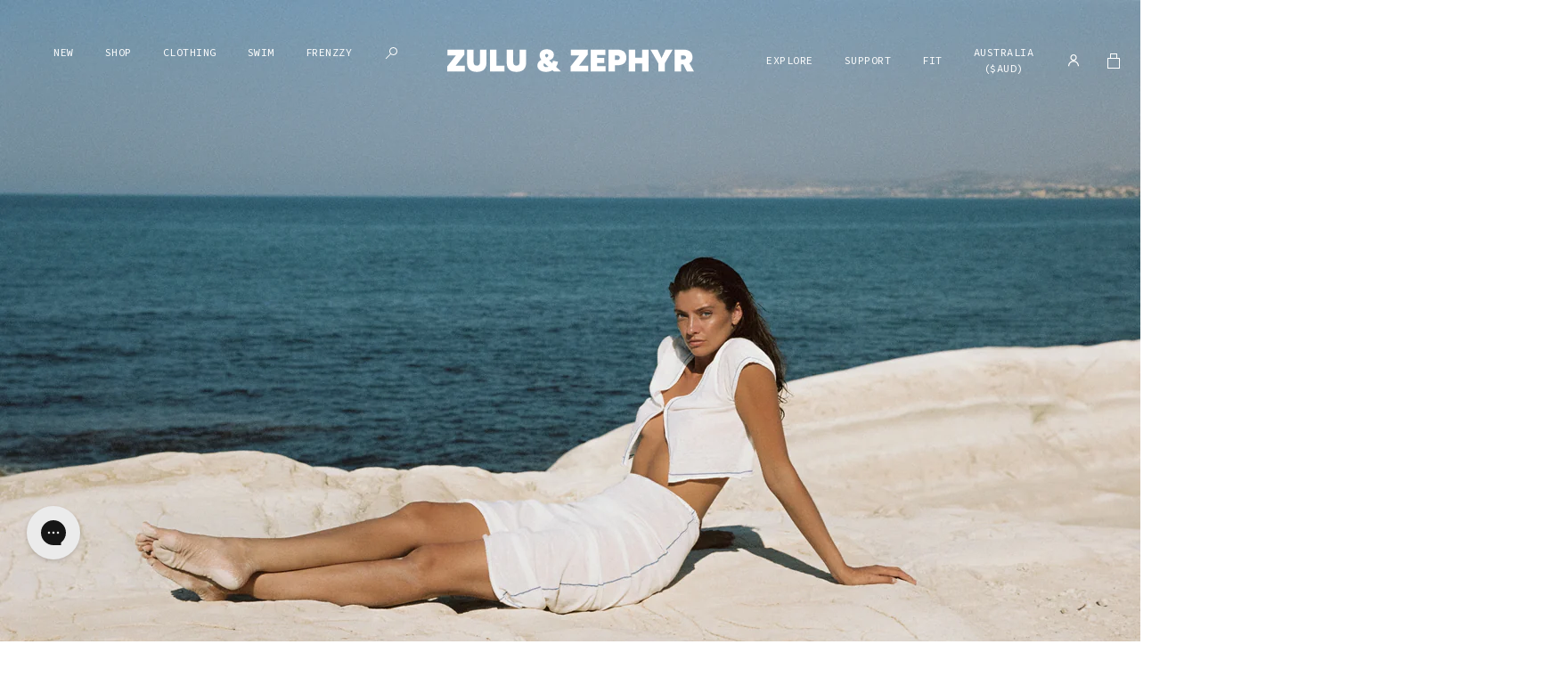

--- FILE ---
content_type: text/css
request_url: https://zuluandzephyr.com/cdn/shop/t/174/assets/theme.css?v=175073424375529068001740958934
body_size: 20022
content:
/*! normalize.css v7.0.0 | MIT License | github.com/necolas/normalize.css */html{line-height:1.15;-ms-text-size-adjust:100%;-webkit-text-size-adjust:100%}body{margin:0}article,aside,footer,header,nav,section{display:block}h1{font-size:2em;margin:.67em 0}figcaption,figure,main{display:block}figure{margin:1em 40px}hr{box-sizing:content-box;height:0;overflow:visible}pre{font-family:monospace,monospace;font-size:1em}a{background-color:transparent;-webkit-text-decoration-skip:objects}abbr[title]{border-bottom:none;text-decoration:underline;-webkit-text-decoration:underline dotted;text-decoration:underline dotted}b,strong{font-weight:inherit}b,strong{font-weight:bolder}code,kbd,samp{font-family:monospace,monospace;font-size:1em}dfn{font-style:italic}mark{background-color:#ff0;color:#000}small{font-size:80%}sub,sup{font-size:75%;line-height:0;position:relative;vertical-align:baseline}sub{bottom:-.25em}sup{top:-.5em}audio,video{display:inline-block}audio:not([controls]){display:none;height:0}img{border-style:none}svg:not(:root){overflow:hidden}button,input,optgroup,select,textarea{font-family:sans-serif;font-size:100%;line-height:1.15;margin:0}button,input{overflow:visible}button,select{text-transform:none}button,html [type=button],[type=reset],[type=submit]{-webkit-appearance:button}button::-moz-focus-inner,[type=button]::-moz-focus-inner,[type=reset]::-moz-focus-inner,[type=submit]::-moz-focus-inner{border-style:none;padding:0}button:-moz-focusring,[type=button]:-moz-focusring,[type=reset]:-moz-focusring,[type=submit]:-moz-focusring{outline:1px dotted ButtonText}fieldset{padding:.35em .75em .625em}legend{box-sizing:border-box;color:inherit;display:table;max-width:100%;padding:0;white-space:normal}progress{display:inline-block;vertical-align:baseline}textarea{overflow:auto}[type=checkbox],[type=radio]{box-sizing:border-box;padding:0}[type=number]::-webkit-inner-spin-button,[type=number]::-webkit-outer-spin-button{height:auto}[type=search]{-webkit-appearance:textfield;outline-offset:-2px}[type=search]::-webkit-search-cancel-button,[type=search]::-webkit-search-decoration{-webkit-appearance:none}::-webkit-file-upload-button{-webkit-appearance:button;font:inherit}details,menu{display:block}summary{display:list-item}canvas{display:inline-block}template{display:none}[hidden]{display:none}/*! Flickity v2.3.0
https://flickity.metafizzy.co
---------------------------------------------- */.flickity-enabled{position:relative}.flickity-enabled:focus{outline:none}.flickity-viewport{overflow:hidden;position:relative;height:100%}.flickity-slider{position:absolute;width:100%;height:100%}.flickity-enabled.is-draggable{-webkit-tap-highlight-color:transparent;-webkit-user-select:none;user-select:none}.flickity-enabled.is-draggable .flickity-viewport{cursor:move;cursor:grab}.flickity-enabled.is-draggable .flickity-viewport.is-pointer-down{cursor:grabbing}.flickity-button{position:absolute;background:#ffffffbf;border:none;color:#333}.flickity-button:hover{background:#fff;cursor:pointer}.flickity-button:focus{outline:none;box-shadow:0 0 0 5px #19f}.flickity-button:active{opacity:.6}.flickity-button:disabled{opacity:.3;cursor:auto;pointer-events:none}.flickity-button-icon{fill:currentColor}.flickity-prev-next-button{top:50%;width:44px;height:44px;border-radius:50%;transform:translateY(-50%)}.flickity-prev-next-button.previous{left:10px}.flickity-prev-next-button.next{right:10px}.flickity-rtl .flickity-prev-next-button.previous{left:auto;right:10px}.flickity-rtl .flickity-prev-next-button.next{right:auto;left:10px}.flickity-prev-next-button .flickity-button-icon{position:absolute;left:20%;top:20%;width:60%;height:60%}.flickity-page-dots{position:absolute;width:100%;bottom:-25px;padding:0;margin:0;list-style:none;text-align:center;line-height:1}.flickity-rtl .flickity-page-dots{direction:rtl}.flickity-page-dots .dot{display:inline-block;width:10px;height:10px;margin:0 8px;background:#333;border-radius:50%;opacity:.25;cursor:pointer}.flickity-page-dots .dot.is-selected{opacity:1}.flickity-enabled.is-fullscreen{position:fixed;left:0;top:0;width:100%;height:100%;background:#000000e6;padding-bottom:35px;z-index:1}.flickity-enabled.is-fullscreen .flickity-page-dots{bottom:10px}.flickity-enabled.is-fullscreen .flickity-page-dots .dot{background:#fff}html.is-flickity-fullscreen{overflow:hidden}.flickity-fullscreen-button{display:block;right:10px;top:10px;width:24px;height:24px;border-radius:4px}.flickity-rtl .flickity-fullscreen-button{right:auto;left:10px}.flickity-fullscreen-button-exit{display:none}.flickity-enabled.is-fullscreen .flickity-fullscreen-button-exit{display:block}.flickity-enabled.is-fullscreen .flickity-fullscreen-button-view{display:none}.flickity-fullscreen-button .flickity-button-icon{position:absolute;width:16px;height:16px;left:4px;top:4px}:root{--font-weight-body: 400;--font-weight-bold: 700;--font-headings-primary: Clockwise, sans-serif;--font-headings-primary-weight: 300;--font-headings-primary-letter-spacing: .20833em;--font-headings-primary-line-height: 1.10417;--font-headings-secondary: Calibre, sans-serif;--font-headings-secondary-weight: 400;--font-headings-secondary-letter-spacing: .08333em;--font-headings-secondary-line-height: 1.2;--font-headings-tertiary: "Source Code Pro", sans-serif;--font-headings-tertiary-weight: 400;--font-headings-tertiary-letter-spacing: .04167em;--font-headings-tertiary-line-height: 1.5;--placeholder-color-foreground: #161d25;--placeholder-color-background: #f9fafb;--color-fade: rgba(245, 245, 245, .6);--transition-duration: .5s;--transition-timing: ease-in-out;--transition-timing-flick: cubic-bezier(.16, .68, .43, .99)}.aspect-ratio{position:relative;display:block}.aspect-ratio img{position:absolute;top:0;left:0;height:100%}.aspect-ratio--square{padding-top:100%}.aspect-ratio--landscape{padding-top:75%}.aspect-ratio--portrait{padding-top:133%}form{margin:0}a,area,button,[role=button],input,label,select,summary,textarea{touch-action:manipulation}input,textarea,select{font-size:.75rem;letter-spacing:.0625rem;line-height:2;max-width:100%;padding:.4375rem 0;background-color:var(--color-support-white);border:none;border-bottom:1px solid var(--color-support-black);border-radius:0;-webkit-appearance:none;appearance:none}input[disabled],textarea[disabled],select[disabled]{border-color:var(--color-support-light-grey);background-color:var(--color-support-lighter-grey);cursor:default}input::placeholder,textarea::placeholder,select::placeholder{color:var(--color-support-grey)}input:focus-visible,textarea:focus-visible,select:focus-visible{outline:none}select{background-image:var(--icon-arrow-down-url);background-repeat:no-repeat;background-position:right center;background-size:12px 12px;padding-right:.625rem}input[type=checkbox],input[type=radio]{width:.9375rem;height:.9375rem;border:1px solid var(--color-support-black);-webkit-appearance:auto;appearance:auto}button,input[type=submit],label[for]{cursor:pointer}textarea{width:100%;min-height:100px}select::-ms-expand{display:none}option{background-color:var(--color-support-white);color:var(--color-support-black)}.input-error{border-color:var(--color-signal-error);background-color:var(--color-support-white);color:var(--color-support-black)}.form__group{margin-bottom:1.25rem}.form__group label,.form__group input,.form__group select{display:block;width:100%}.form__group input[type=checkbox],.form__group input[type=radio]{width:.9375rem}.form__group.inline{display:flex;flex-flow:row nowrap;align-items:center}.button-container{display:flex;flex-flow:row wrap;width:100%}.button-container button{margin-right:1.25rem}.button-container button:last-child{margin-right:0}.errors ul{list-style:none;color:var(--color-signal-error);text-align:center;padding-left:0}.klaviyo-form p{font-size:.75rem!important;letter-spacing:.08333333em!important;line-height:2!important}.klaviyo-form input{padding:.4375rem 0!important;border-radius:0!important;border:none!important;border-bottom:1px solid var(--color-support-black)!important;box-shadow:none!important}.klaviyo-form input:hover,.klaviyo-form input:focus{border:none!important;border-bottom:1px solid var(--color-support-black)!important}.klaviyo-form button{padding-right:0!important;border-bottom:1px solid var(--color-support-black)!important;height:40px;box-sizing:border-box}html{height:100%;background-color:var(--color-support-white)}body{overflow-x:hidden}*,*:before,*:after{box-sizing:border-box}.page-header{padding:1.875rem 0}@media only screen and (min-width: 48rem){.page-header{padding:2.5rem 0}}#fader{position:fixed;z-index:999999;top:0;left:0;width:100%;height:100%;pointer-events:none;background:#fff;animation-duration:.3s;animation-timing-function:ease-in-out}#fader.fade-out{opacity:0;animation-name:fade-out}#fader.fade-in{opacity:1;animation-name:fade-in}@keyframes fade-out{0%{opacity:1}to{opacity:0}}@keyframes fade-in{0%{opacity:0}to{opacity:1}}figure{margin:0}img{width:100%;height:auto;margin:0;object-fit:cover}@media only screen and (min-width: 30rem)and (max-width: 47.9375rem){.responsive-table{width:100%}.responsive-table thead{display:none}.responsive-table tr{display:block}.responsive-table tr,.responsive-table td{float:left;clear:both;width:100%}.responsive-table th,.responsive-table td{display:block;margin:0;padding:.625rem;text-align:right}.responsive-table td:before{content:attr(data-label);float:left;padding-right:.625rem;text-align:center}.responsive-table-row+.responsive-table-row,tfoot>.responsive-table-row:first-child{position:relative;margin-top:.625rem;padding-top:.625rem}.responsive-table-row+.responsive-table-row:after,tfoot>.responsive-table-row:first-child:after{content:"";position:absolute;top:0;right:.625rem;left:.625rem;display:block;border-bottom:1px solid var(--color-support-light-grey)}}.rte{margin:0}.rte img{height:auto}.rte table{table-layout:fixed}.size-guide-modal .rte table{table-layout:auto}.rte ul,.rte ol{padding-left:1.25rem;margin:0 0 .625rem}.rte strong{font-weight:var(--font-weight-bold)}.rte hr{height:1px;background-color:var(--color-support-light-grey);border:none;margin:1.875rem 0}.rte-table{overflow:auto;max-width:100%;-webkit-overflow-scrolling:touch}.rte__video-wrapper{position:relative;overflow:hidden;max-width:100%;height:0;height:auto;padding-bottom:56.25%}.rte__video-wrapper iframe{position:absolute;top:0;left:0;width:100%;height:100%}.rte__table-wrapper{overflow:auto;max-width:100%;-webkit-overflow-scrolling:touch}body{font-family:var(--font-body);font-weight:var(--font-weight-body);font-size:.75rem;letter-spacing:.08333333em;line-height:2;font-style:normal;color:var(--color-support-black)}body b,body strong{font-weight:var(--font-body-bold-weight)}h1,.h1,h2,.h2,.product-bis-modal #esc-out-of-stock-inputs .esc-out-of-stock-title,h3,.h3,h4,.h4,h5,.h5,h6,.h6{display:block;margin:0 0 1.5rem;text-transform:uppercase}h1,.h1{font-family:var(--font-headings-primary);font-weight:var(--font-headings-primary-weight);font-size:2.25rem;letter-spacing:.20833333em;line-height:1.20833333}@media only screen and (min-width: 30rem){h1,.h1{font-size:3rem}}@media only screen and (min-width: 48rem){h1,.h1{font-size:6rem;line-height:var(--font-headings-primary-line-height)}}h2,.h2{font-family:var(--font-headings-secondary);font-weight:var(--font-headings-secondary-weight);letter-spacing:var(--font-headings-secondary-letter-spacing);line-height:var(--font-headings-secondary-line-height);font-size:1.875rem}h3,.h3,h4,.h4,h5,.h5,h6,.h6{font-family:var(--font-headings-tertiary);font-weight:var(--font-headings-tertiary-weight);letter-spacing:var(--font-headings-tertiary-letter-spacing);line-height:var(--font-headings-tertiary-line-height);font-size:.75rem}button,input,optgroup,select,textarea{font-family:var(--font-body);font-style:normal}body,input,textarea,button,select{-webkit-font-smoothing:antialiased;-webkit-text-size-adjust:100%;-moz-text-size-adjust:100%;text-size-adjust:100%}p,ul,ol{margin:0 0 2em}a{color:var(--color-primary);text-decoration:underline}a:focus{color:var(--color-accent)}@media (hover: hover){a:hover{color:var(--color-accent)}}*:focus{outline:none}*:focus-visible{outline:1px solid currentColor}.clearfix{*zoom:1}.clearfix:after{content:"";display:table;clear:both}.visually-hidden{position:absolute!important;overflow:hidden;width:1px;height:1px;margin:-1px;padding:0;border:0;clip:rect(0 0 0 0)}.js-focus-hidden:focus{outline:none}.label-hidden{position:absolute!important;overflow:hidden;width:1px;height:1px;margin:-1px;padding:0;border:0;clip:rect(0 0 0 0)}.no-placeholder .label-hidden,.visually-shown{position:inherit!important;width:auto;height:auto;margin:0;clip:auto}.no-js:not(html){display:none}.no-js .no-js:not(html){display:block}.no-js .js{display:none}.supports-no-cookies:not(html){display:none}.supports-no-cookies .supports-no-cookies:not(html){display:block}.supports-no-cookies .supports-cookies{display:none}.skip-link:focus{position:absolute!important;width:auto;height:auto;margin:0;clip:auto;z-index:10000;padding:.625rem;background-color:var(--color-support-lighter-grey);color:var(--color-support-black);transition:none}.hidden{visibility:hidden}.list-inline{list-style:none;padding:0}.list-inline li{display:inline-block;vertical-align:middle}.list-none{list-style:none;padding:0;margin-block-start:0;margin-block-end:0;margin-inline-start:0;margin-inline-end:0;padding-inline-start:0}.btn-none{border:none;background:none;padding:0}img{transition:opacity .3s ease}img.lazyload,img.lazyloading{visibility:hidden;opacity:0}img.lazyloaded{visibility:visible;opacity:1}.scroll-lock{overflow:hidden}.m-t-0{margin-top:0}.m-t-sm{margin-top:1.25rem}.m-t-md{margin-top:1.875rem}.m-t-lg{margin-top:2.5rem}.m-b-0{margin-bottom:0}.m-b-sm{margin-bottom:1.25rem}.m-b-md{margin-bottom:1.875rem}.m-b-lg{margin-bottom:2.5rem}.m-y-0{margin-top:0;margin-bottom:0}.m-y-sm{margin-top:1.25rem;margin-bottom:1.25rem}.m-y-md{margin-top:1.875rem;margin-bottom:1.875rem}.m-y-lg{margin-top:2.5rem;margin-bottom:2.5rem}.m-x-auto{margin-left:auto;margin-right:auto}.m-x-0{margin-left:0;margin-right:0}.m-x-sm{margin-left:1.25rem;margin-right:1.25rem}.m-x-md{margin-left:1.875rem;margin-right:1.875rem}.m-x-lg{margin-left:2.5rem;margin-right:2.5rem}.m-a-0{margin:0}.m-a-sm{margin:1.25rem}.m-a-md{margin:1.875rem}.m-a-lg{margin:2.5rem}.p-t-0{padding-top:0}.p-t-sm{padding-top:1.25rem}.p-t-md{padding-top:1.875rem}.p-t-lg{padding-top:2.5rem}.p-b-0{padding-bottom:0}.p-b-sm{padding-bottom:1.25rem}.p-b-md{padding-bottom:1.875rem}.p-b-lg{padding-bottom:2.5rem}.p-y-0{padding-top:0;padding-bottom:0}.p-y-sm{padding-top:1.25rem;padding-bottom:1.25rem}.p-y-md{padding-top:1.875rem;padding-bottom:1.875rem}.p-y-lg{padding-top:2.5rem;padding-bottom:2.5rem}.p-x-0{padding-left:0;padding-right:0}.p-x-sm{padding-left:1.25rem;padding-right:1.25rem}.p-x-md{padding-left:1.875rem;padding-right:1.875rem}.p-x-lg{padding-left:2.5rem;padding-right:2.5rem}.p-a-0{padding:0}.p-a-sm{padding:1.25rem}.p-a-md{padding:1.875rem}.p-a-lg{padding:2.5rem}@media only screen and (max-width: 29rem){.xsmall--m-t-0{margin-top:0}.xsmall--m-t-sm{margin-top:1.25rem}.xsmall--m-t-md{margin-top:1.875rem}.xsmall--m-t-lg{margin-top:2.5rem}.xsmall--m-b-0{margin-bottom:0}.xsmall--m-b-sm{margin-bottom:1.25rem}.xsmall--m-b-md{margin-bottom:1.875rem}.xsmall--m-b-lg{margin-bottom:2.5rem}.xsmall--m-y-0{margin-top:0;margin-bottom:0}.xsmall--m-y-sm{margin-top:1.25rem;margin-bottom:1.25rem}.xsmall--m-y-md{margin-top:1.875rem;margin-bottom:1.875rem}.xsmall--m-y-lg{margin-top:2.5rem;margin-bottom:2.5rem}.xsmall--m-x-auto{margin-left:auto;margin-right:auto}.xsmall--m-x-0{margin-left:0;margin-right:0}.xsmall--m-x-sm{margin-left:1.25rem;margin-right:1.25rem}.xsmall--m-x-md{margin-left:1.875rem;margin-right:1.875rem}.xsmall--m-x-lg{margin-left:2.5rem;margin-right:2.5rem}.xsmall--m-a-0{margin:0}.xsmall--m-a-sm{margin:1.25rem}.xsmall--m-a-md{margin:1.875rem}.xsmall--m-a-lg{margin:2.5rem}.xsmall--p-t-0{padding-top:0}.xsmall--p-t-sm{padding-top:1.25rem}.xsmall--p-t-md{padding-top:1.875rem}.xsmall--p-t-lg{padding-top:2.5rem}.xsmall--p-b-0{padding-bottom:0}.xsmall--p-b-sm{padding-bottom:1.25rem}.xsmall--p-b-md{padding-bottom:1.875rem}.xsmall--p-b-lg{padding-bottom:2.5rem}.xsmall--p-y-0{padding-top:0;padding-bottom:0}.xsmall--p-y-sm{padding-top:1.25rem;padding-bottom:1.25rem}.xsmall--p-y-md{padding-top:1.875rem;padding-bottom:1.875rem}.xsmall--p-y-lg{padding-top:2.5rem;padding-bottom:2.5rem}.xsmall--p-x-0{padding-left:0;padding-right:0}.xsmall--p-x-sm{padding-left:1.25rem;padding-right:1.25rem}.xsmall--p-x-md{padding-left:1.875rem;padding-right:1.875rem}.xsmall--p-x-lg{padding-left:2.5rem;padding-right:2.5rem}.xsmall--p-a-0{padding:0}.xsmall--p-a-sm{padding:1.25rem}.xsmall--p-a-md{padding:1.875rem}.xsmall--p-a-lg{padding:2.5rem}}@media only screen and (min-width: 30rem)and (max-width: 47.9375rem){.small--m-t-0{margin-top:0}.small--m-t-sm{margin-top:1.25rem}.small--m-t-md{margin-top:1.875rem}.small--m-t-lg{margin-top:2.5rem}.small--m-b-0{margin-bottom:0}.small--m-b-sm{margin-bottom:1.25rem}.small--m-b-md{margin-bottom:1.875rem}.small--m-b-lg{margin-bottom:2.5rem}.small--m-y-0{margin-top:0;margin-bottom:0}.small--m-y-sm{margin-top:1.25rem;margin-bottom:1.25rem}.small--m-y-md{margin-top:1.875rem;margin-bottom:1.875rem}.small--m-y-lg{margin-top:2.5rem;margin-bottom:2.5rem}.small--m-x-auto{margin-left:auto;margin-right:auto}.small--m-x-0{margin-left:0;margin-right:0}.small--m-x-sm{margin-left:1.25rem;margin-right:1.25rem}.small--m-x-md{margin-left:1.875rem;margin-right:1.875rem}.small--m-x-lg{margin-left:2.5rem;margin-right:2.5rem}.small--m-a-0{margin:0}.small--m-a-sm{margin:1.25rem}.small--m-a-md{margin:1.875rem}.small--m-a-lg{margin:2.5rem}.small--p-t-0{padding-top:0}.small--p-t-sm{padding-top:1.25rem}.small--p-t-md{padding-top:1.875rem}.small--p-t-lg{padding-top:2.5rem}.small--p-b-0{padding-bottom:0}.small--p-b-sm{padding-bottom:1.25rem}.small--p-b-md{padding-bottom:1.875rem}.small--p-b-lg{padding-bottom:2.5rem}.small--p-y-0{padding-top:0;padding-bottom:0}.small--p-y-sm{padding-top:1.25rem;padding-bottom:1.25rem}.small--p-y-md{padding-top:1.875rem;padding-bottom:1.875rem}.small--p-y-lg{padding-top:2.5rem;padding-bottom:2.5rem}.small--p-x-0{padding-left:0;padding-right:0}.small--p-x-sm{padding-left:1.25rem;padding-right:1.25rem}.small--p-x-md{padding-left:1.875rem;padding-right:1.875rem}.small--p-x-lg{padding-left:2.5rem;padding-right:2.5rem}.small--p-a-0{padding:0}.small--p-a-sm{padding:1.25rem}.small--p-a-md{padding:1.875rem}.small--p-a-lg{padding:2.5rem}}@media only screen and (max-width: 47.9375rem){.small-down--m-t-0{margin-top:0}.small-down--m-t-sm{margin-top:1.25rem}.small-down--m-t-md{margin-top:1.875rem}.small-down--m-t-lg{margin-top:2.5rem}.small-down--m-b-0{margin-bottom:0}.small-down--m-b-sm{margin-bottom:1.25rem}.small-down--m-b-md{margin-bottom:1.875rem}.small-down--m-b-lg{margin-bottom:2.5rem}.small-down--m-y-0{margin-top:0;margin-bottom:0}.small-down--m-y-sm{margin-top:1.25rem;margin-bottom:1.25rem}.small-down--m-y-md{margin-top:1.875rem;margin-bottom:1.875rem}.small-down--m-y-lg{margin-top:2.5rem;margin-bottom:2.5rem}.small-down--m-x-auto{margin-left:auto;margin-right:auto}.small-down--m-x-0{margin-left:0;margin-right:0}.small-down--m-x-sm{margin-left:1.25rem;margin-right:1.25rem}.small-down--m-x-md{margin-left:1.875rem;margin-right:1.875rem}.small-down--m-x-lg{margin-left:2.5rem;margin-right:2.5rem}.small-down--m-a-0{margin:0}.small-down--m-a-sm{margin:1.25rem}.small-down--m-a-md{margin:1.875rem}.small-down--m-a-lg{margin:2.5rem}.small-down--p-t-0{padding-top:0}.small-down--p-t-sm{padding-top:1.25rem}.small-down--p-t-md{padding-top:1.875rem}.small-down--p-t-lg{padding-top:2.5rem}.small-down--p-b-0{padding-bottom:0}.small-down--p-b-sm{padding-bottom:1.25rem}.small-down--p-b-md{padding-bottom:1.875rem}.small-down--p-b-lg{padding-bottom:2.5rem}.small-down--p-y-0{padding-top:0;padding-bottom:0}.small-down--p-y-sm{padding-top:1.25rem;padding-bottom:1.25rem}.small-down--p-y-md{padding-top:1.875rem;padding-bottom:1.875rem}.small-down--p-y-lg{padding-top:2.5rem;padding-bottom:2.5rem}.small-down--p-x-0{padding-left:0;padding-right:0}.small-down--p-x-sm{padding-left:1.25rem;padding-right:1.25rem}.small-down--p-x-md{padding-left:1.875rem;padding-right:1.875rem}.small-down--p-x-lg{padding-left:2.5rem;padding-right:2.5rem}.small-down--p-a-0{padding:0}.small-down--p-a-sm{padding:1.25rem}.small-down--p-a-md{padding:1.875rem}.small-down--p-a-lg{padding:2.5rem}}@media only screen and (min-width: 30rem){.small-up--m-t-0{margin-top:0}.small-up--m-t-sm{margin-top:1.25rem}.small-up--m-t-md{margin-top:1.875rem}.small-up--m-t-lg{margin-top:2.5rem}.small-up--m-b-0{margin-bottom:0}.small-up--m-b-sm{margin-bottom:1.25rem}.small-up--m-b-md{margin-bottom:1.875rem}.small-up--m-b-lg{margin-bottom:2.5rem}.small-up--m-y-0{margin-top:0;margin-bottom:0}.small-up--m-y-sm{margin-top:1.25rem;margin-bottom:1.25rem}.small-up--m-y-md{margin-top:1.875rem;margin-bottom:1.875rem}.small-up--m-y-lg{margin-top:2.5rem;margin-bottom:2.5rem}.small-up--m-x-auto{margin-left:auto;margin-right:auto}.small-up--m-x-0{margin-left:0;margin-right:0}.small-up--m-x-sm{margin-left:1.25rem;margin-right:1.25rem}.small-up--m-x-md{margin-left:1.875rem;margin-right:1.875rem}.small-up--m-x-lg{margin-left:2.5rem;margin-right:2.5rem}.small-up--m-a-0{margin:0}.small-up--m-a-sm{margin:1.25rem}.small-up--m-a-md{margin:1.875rem}.small-up--m-a-lg{margin:2.5rem}.small-up--p-t-0{padding-top:0}.small-up--p-t-sm{padding-top:1.25rem}.small-up--p-t-md{padding-top:1.875rem}.small-up--p-t-lg{padding-top:2.5rem}.small-up--p-b-0{padding-bottom:0}.small-up--p-b-sm{padding-bottom:1.25rem}.small-up--p-b-md{padding-bottom:1.875rem}.small-up--p-b-lg{padding-bottom:2.5rem}.small-up--p-y-0{padding-top:0;padding-bottom:0}.small-up--p-y-sm{padding-top:1.25rem;padding-bottom:1.25rem}.small-up--p-y-md{padding-top:1.875rem;padding-bottom:1.875rem}.small-up--p-y-lg{padding-top:2.5rem;padding-bottom:2.5rem}.small-up--p-x-0{padding-left:0;padding-right:0}.small-up--p-x-sm{padding-left:1.25rem;padding-right:1.25rem}.small-up--p-x-md{padding-left:1.875rem;padding-right:1.875rem}.small-up--p-x-lg{padding-left:2.5rem;padding-right:2.5rem}.small-up--p-a-0{padding:0}.small-up--p-a-sm{padding:1.25rem}.small-up--p-a-md{padding:1.875rem}.small-up--p-a-lg{padding:2.5rem}}@media only screen and (min-width: 48rem)and (max-width: 61.8125rem){.medium--m-t-0{margin-top:0}.medium--m-t-sm{margin-top:1.25rem}.medium--m-t-md{margin-top:1.875rem}.medium--m-t-lg{margin-top:2.5rem}.medium--m-b-0{margin-bottom:0}.medium--m-b-sm{margin-bottom:1.25rem}.medium--m-b-md{margin-bottom:1.875rem}.medium--m-b-lg{margin-bottom:2.5rem}.medium--m-y-0{margin-top:0;margin-bottom:0}.medium--m-y-sm{margin-top:1.25rem;margin-bottom:1.25rem}.medium--m-y-md{margin-top:1.875rem;margin-bottom:1.875rem}.medium--m-y-lg{margin-top:2.5rem;margin-bottom:2.5rem}.medium--m-x-auto{margin-left:auto;margin-right:auto}.medium--m-x-0{margin-left:0;margin-right:0}.medium--m-x-sm{margin-left:1.25rem;margin-right:1.25rem}.medium--m-x-md{margin-left:1.875rem;margin-right:1.875rem}.medium--m-x-lg{margin-left:2.5rem;margin-right:2.5rem}.medium--m-a-0{margin:0}.medium--m-a-sm{margin:1.25rem}.medium--m-a-md{margin:1.875rem}.medium--m-a-lg{margin:2.5rem}.medium--p-t-0{padding-top:0}.medium--p-t-sm{padding-top:1.25rem}.medium--p-t-md{padding-top:1.875rem}.medium--p-t-lg{padding-top:2.5rem}.medium--p-b-0{padding-bottom:0}.medium--p-b-sm{padding-bottom:1.25rem}.medium--p-b-md{padding-bottom:1.875rem}.medium--p-b-lg{padding-bottom:2.5rem}.medium--p-y-0{padding-top:0;padding-bottom:0}.medium--p-y-sm{padding-top:1.25rem;padding-bottom:1.25rem}.medium--p-y-md{padding-top:1.875rem;padding-bottom:1.875rem}.medium--p-y-lg{padding-top:2.5rem;padding-bottom:2.5rem}.medium--p-x-0{padding-left:0;padding-right:0}.medium--p-x-sm{padding-left:1.25rem;padding-right:1.25rem}.medium--p-x-md{padding-left:1.875rem;padding-right:1.875rem}.medium--p-x-lg{padding-left:2.5rem;padding-right:2.5rem}.medium--p-a-0{padding:0}.medium--p-a-sm{padding:1.25rem}.medium--p-a-md{padding:1.875rem}.medium--p-a-lg{padding:2.5rem}}@media only screen and (max-width: 61.8125rem){.medium-down--m-t-0{margin-top:0}.medium-down--m-t-sm{margin-top:1.25rem}.medium-down--m-t-md{margin-top:1.875rem}.medium-down--m-t-lg{margin-top:2.5rem}.medium-down--m-b-0{margin-bottom:0}.medium-down--m-b-sm{margin-bottom:1.25rem}.medium-down--m-b-md{margin-bottom:1.875rem}.medium-down--m-b-lg{margin-bottom:2.5rem}.medium-down--m-y-0{margin-top:0;margin-bottom:0}.medium-down--m-y-sm{margin-top:1.25rem;margin-bottom:1.25rem}.medium-down--m-y-md{margin-top:1.875rem;margin-bottom:1.875rem}.medium-down--m-y-lg{margin-top:2.5rem;margin-bottom:2.5rem}.medium-down--m-x-auto{margin-left:auto;margin-right:auto}.medium-down--m-x-0{margin-left:0;margin-right:0}.medium-down--m-x-sm{margin-left:1.25rem;margin-right:1.25rem}.medium-down--m-x-md{margin-left:1.875rem;margin-right:1.875rem}.medium-down--m-x-lg{margin-left:2.5rem;margin-right:2.5rem}.medium-down--m-a-0{margin:0}.medium-down--m-a-sm{margin:1.25rem}.medium-down--m-a-md{margin:1.875rem}.medium-down--m-a-lg{margin:2.5rem}.medium-down--p-t-0{padding-top:0}.medium-down--p-t-sm{padding-top:1.25rem}.medium-down--p-t-md{padding-top:1.875rem}.medium-down--p-t-lg{padding-top:2.5rem}.medium-down--p-b-0{padding-bottom:0}.medium-down--p-b-sm{padding-bottom:1.25rem}.medium-down--p-b-md{padding-bottom:1.875rem}.medium-down--p-b-lg{padding-bottom:2.5rem}.medium-down--p-y-0{padding-top:0;padding-bottom:0}.medium-down--p-y-sm{padding-top:1.25rem;padding-bottom:1.25rem}.medium-down--p-y-md{padding-top:1.875rem;padding-bottom:1.875rem}.medium-down--p-y-lg{padding-top:2.5rem;padding-bottom:2.5rem}.medium-down--p-x-0{padding-left:0;padding-right:0}.medium-down--p-x-sm{padding-left:1.25rem;padding-right:1.25rem}.medium-down--p-x-md{padding-left:1.875rem;padding-right:1.875rem}.medium-down--p-x-lg{padding-left:2.5rem;padding-right:2.5rem}.medium-down--p-a-0{padding:0}.medium-down--p-a-sm{padding:1.25rem}.medium-down--p-a-md{padding:1.875rem}.medium-down--p-a-lg{padding:2.5rem}}@media only screen and (min-width: 48rem){.medium-up--m-t-0{margin-top:0}.medium-up--m-t-sm{margin-top:1.25rem}.medium-up--m-t-md{margin-top:1.875rem}.medium-up--m-t-lg{margin-top:2.5rem}.medium-up--m-b-0{margin-bottom:0}.medium-up--m-b-sm{margin-bottom:1.25rem}.medium-up--m-b-md{margin-bottom:1.875rem}.medium-up--m-b-lg{margin-bottom:2.5rem}.medium-up--m-y-0{margin-top:0;margin-bottom:0}.medium-up--m-y-sm{margin-top:1.25rem;margin-bottom:1.25rem}.medium-up--m-y-md{margin-top:1.875rem;margin-bottom:1.875rem}.medium-up--m-y-lg{margin-top:2.5rem;margin-bottom:2.5rem}.medium-up--m-x-auto{margin-left:auto;margin-right:auto}.medium-up--m-x-0{margin-left:0;margin-right:0}.medium-up--m-x-sm{margin-left:1.25rem;margin-right:1.25rem}.medium-up--m-x-md{margin-left:1.875rem;margin-right:1.875rem}.medium-up--m-x-lg{margin-left:2.5rem;margin-right:2.5rem}.medium-up--m-a-0{margin:0}.medium-up--m-a-sm{margin:1.25rem}.medium-up--m-a-md{margin:1.875rem}.medium-up--m-a-lg{margin:2.5rem}.medium-up--p-t-0{padding-top:0}.medium-up--p-t-sm{padding-top:1.25rem}.medium-up--p-t-md{padding-top:1.875rem}.medium-up--p-t-lg{padding-top:2.5rem}.medium-up--p-b-0{padding-bottom:0}.medium-up--p-b-sm{padding-bottom:1.25rem}.medium-up--p-b-md{padding-bottom:1.875rem}.medium-up--p-b-lg{padding-bottom:2.5rem}.medium-up--p-y-0{padding-top:0;padding-bottom:0}.medium-up--p-y-sm{padding-top:1.25rem;padding-bottom:1.25rem}.medium-up--p-y-md{padding-top:1.875rem;padding-bottom:1.875rem}.medium-up--p-y-lg{padding-top:2.5rem;padding-bottom:2.5rem}.medium-up--p-x-0{padding-left:0;padding-right:0}.medium-up--p-x-sm{padding-left:1.25rem;padding-right:1.25rem}.medium-up--p-x-md{padding-left:1.875rem;padding-right:1.875rem}.medium-up--p-x-lg{padding-left:2.5rem;padding-right:2.5rem}.medium-up--p-a-0{padding:0}.medium-up--p-a-sm{padding:1.25rem}.medium-up--p-a-md{padding:1.875rem}.medium-up--p-a-lg{padding:2.5rem}}@media only screen and (min-width: 61.875rem)and (max-width: 79.9375rem){.large--m-t-0{margin-top:0}.large--m-t-sm{margin-top:1.25rem}.large--m-t-md{margin-top:1.875rem}.large--m-t-lg{margin-top:2.5rem}.large--m-b-0{margin-bottom:0}.large--m-b-sm{margin-bottom:1.25rem}.large--m-b-md{margin-bottom:1.875rem}.large--m-b-lg{margin-bottom:2.5rem}.large--m-y-0{margin-top:0;margin-bottom:0}.large--m-y-sm{margin-top:1.25rem;margin-bottom:1.25rem}.large--m-y-md{margin-top:1.875rem;margin-bottom:1.875rem}.large--m-y-lg{margin-top:2.5rem;margin-bottom:2.5rem}.large--m-x-auto{margin-left:auto;margin-right:auto}.large--m-x-0{margin-left:0;margin-right:0}.large--m-x-sm{margin-left:1.25rem;margin-right:1.25rem}.large--m-x-md{margin-left:1.875rem;margin-right:1.875rem}.large--m-x-lg{margin-left:2.5rem;margin-right:2.5rem}.large--m-a-0{margin:0}.large--m-a-sm{margin:1.25rem}.large--m-a-md{margin:1.875rem}.large--m-a-lg{margin:2.5rem}.large--p-t-0{padding-top:0}.large--p-t-sm{padding-top:1.25rem}.large--p-t-md{padding-top:1.875rem}.large--p-t-lg{padding-top:2.5rem}.large--p-b-0{padding-bottom:0}.large--p-b-sm{padding-bottom:1.25rem}.large--p-b-md{padding-bottom:1.875rem}.large--p-b-lg{padding-bottom:2.5rem}.large--p-y-0{padding-top:0;padding-bottom:0}.large--p-y-sm{padding-top:1.25rem;padding-bottom:1.25rem}.large--p-y-md{padding-top:1.875rem;padding-bottom:1.875rem}.large--p-y-lg{padding-top:2.5rem;padding-bottom:2.5rem}.large--p-x-0{padding-left:0;padding-right:0}.large--p-x-sm{padding-left:1.25rem;padding-right:1.25rem}.large--p-x-md{padding-left:1.875rem;padding-right:1.875rem}.large--p-x-lg{padding-left:2.5rem;padding-right:2.5rem}.large--p-a-0{padding:0}.large--p-a-sm{padding:1.25rem}.large--p-a-md{padding:1.875rem}.large--p-a-lg{padding:2.5rem}}@media only screen and (max-width: 79.9375rem){.large-down--m-t-0{margin-top:0}.large-down--m-t-sm{margin-top:1.25rem}.large-down--m-t-md{margin-top:1.875rem}.large-down--m-t-lg{margin-top:2.5rem}.large-down--m-b-0{margin-bottom:0}.large-down--m-b-sm{margin-bottom:1.25rem}.large-down--m-b-md{margin-bottom:1.875rem}.large-down--m-b-lg{margin-bottom:2.5rem}.large-down--m-y-0{margin-top:0;margin-bottom:0}.large-down--m-y-sm{margin-top:1.25rem;margin-bottom:1.25rem}.large-down--m-y-md{margin-top:1.875rem;margin-bottom:1.875rem}.large-down--m-y-lg{margin-top:2.5rem;margin-bottom:2.5rem}.large-down--m-x-auto{margin-left:auto;margin-right:auto}.large-down--m-x-0{margin-left:0;margin-right:0}.large-down--m-x-sm{margin-left:1.25rem;margin-right:1.25rem}.large-down--m-x-md{margin-left:1.875rem;margin-right:1.875rem}.large-down--m-x-lg{margin-left:2.5rem;margin-right:2.5rem}.large-down--m-a-0{margin:0}.large-down--m-a-sm{margin:1.25rem}.large-down--m-a-md{margin:1.875rem}.large-down--m-a-lg{margin:2.5rem}.large-down--p-t-0{padding-top:0}.large-down--p-t-sm{padding-top:1.25rem}.large-down--p-t-md{padding-top:1.875rem}.large-down--p-t-lg{padding-top:2.5rem}.large-down--p-b-0{padding-bottom:0}.large-down--p-b-sm{padding-bottom:1.25rem}.large-down--p-b-md{padding-bottom:1.875rem}.large-down--p-b-lg{padding-bottom:2.5rem}.large-down--p-y-0{padding-top:0;padding-bottom:0}.large-down--p-y-sm{padding-top:1.25rem;padding-bottom:1.25rem}.large-down--p-y-md{padding-top:1.875rem;padding-bottom:1.875rem}.large-down--p-y-lg{padding-top:2.5rem;padding-bottom:2.5rem}.large-down--p-x-0{padding-left:0;padding-right:0}.large-down--p-x-sm{padding-left:1.25rem;padding-right:1.25rem}.large-down--p-x-md{padding-left:1.875rem;padding-right:1.875rem}.large-down--p-x-lg{padding-left:2.5rem;padding-right:2.5rem}.large-down--p-a-0{padding:0}.large-down--p-a-sm{padding:1.25rem}.large-down--p-a-md{padding:1.875rem}.large-down--p-a-lg{padding:2.5rem}}@media only screen and (min-width: 61.875rem){.large-up--m-t-0{margin-top:0}.large-up--m-t-sm{margin-top:1.25rem}.large-up--m-t-md{margin-top:1.875rem}.large-up--m-t-lg{margin-top:2.5rem}.large-up--m-b-0{margin-bottom:0}.large-up--m-b-sm{margin-bottom:1.25rem}.large-up--m-b-md{margin-bottom:1.875rem}.large-up--m-b-lg{margin-bottom:2.5rem}.large-up--m-y-0{margin-top:0;margin-bottom:0}.large-up--m-y-sm{margin-top:1.25rem;margin-bottom:1.25rem}.large-up--m-y-md{margin-top:1.875rem;margin-bottom:1.875rem}.large-up--m-y-lg{margin-top:2.5rem;margin-bottom:2.5rem}.large-up--m-x-auto{margin-left:auto;margin-right:auto}.large-up--m-x-0{margin-left:0;margin-right:0}.large-up--m-x-sm{margin-left:1.25rem;margin-right:1.25rem}.large-up--m-x-md{margin-left:1.875rem;margin-right:1.875rem}.large-up--m-x-lg{margin-left:2.5rem;margin-right:2.5rem}.large-up--m-a-0{margin:0}.large-up--m-a-sm{margin:1.25rem}.large-up--m-a-md{margin:1.875rem}.large-up--m-a-lg{margin:2.5rem}.large-up--p-t-0{padding-top:0}.large-up--p-t-sm{padding-top:1.25rem}.large-up--p-t-md{padding-top:1.875rem}.large-up--p-t-lg{padding-top:2.5rem}.large-up--p-b-0{padding-bottom:0}.large-up--p-b-sm{padding-bottom:1.25rem}.large-up--p-b-md{padding-bottom:1.875rem}.large-up--p-b-lg{padding-bottom:2.5rem}.large-up--p-y-0{padding-top:0;padding-bottom:0}.large-up--p-y-sm{padding-top:1.25rem;padding-bottom:1.25rem}.large-up--p-y-md{padding-top:1.875rem;padding-bottom:1.875rem}.large-up--p-y-lg{padding-top:2.5rem;padding-bottom:2.5rem}.large-up--p-x-0{padding-left:0;padding-right:0}.large-up--p-x-sm{padding-left:1.25rem;padding-right:1.25rem}.large-up--p-x-md{padding-left:1.875rem;padding-right:1.875rem}.large-up--p-x-lg{padding-left:2.5rem;padding-right:2.5rem}.large-up--p-a-0{padding:0}.large-up--p-a-sm{padding:1.25rem}.large-up--p-a-md{padding:1.875rem}.large-up--p-a-lg{padding:2.5rem}}@media only screen and (min-width: 80rem){.widescreen--m-t-0{margin-top:0}.widescreen--m-t-sm{margin-top:1.25rem}.widescreen--m-t-md{margin-top:1.875rem}.widescreen--m-t-lg{margin-top:2.5rem}.widescreen--m-b-0{margin-bottom:0}.widescreen--m-b-sm{margin-bottom:1.25rem}.widescreen--m-b-md{margin-bottom:1.875rem}.widescreen--m-b-lg{margin-bottom:2.5rem}.widescreen--m-y-0{margin-top:0;margin-bottom:0}.widescreen--m-y-sm{margin-top:1.25rem;margin-bottom:1.25rem}.widescreen--m-y-md{margin-top:1.875rem;margin-bottom:1.875rem}.widescreen--m-y-lg{margin-top:2.5rem;margin-bottom:2.5rem}.widescreen--m-x-auto{margin-left:auto;margin-right:auto}.widescreen--m-x-0{margin-left:0;margin-right:0}.widescreen--m-x-sm{margin-left:1.25rem;margin-right:1.25rem}.widescreen--m-x-md{margin-left:1.875rem;margin-right:1.875rem}.widescreen--m-x-lg{margin-left:2.5rem;margin-right:2.5rem}.widescreen--m-a-0{margin:0}.widescreen--m-a-sm{margin:1.25rem}.widescreen--m-a-md{margin:1.875rem}.widescreen--m-a-lg{margin:2.5rem}.widescreen--p-t-0{padding-top:0}.widescreen--p-t-sm{padding-top:1.25rem}.widescreen--p-t-md{padding-top:1.875rem}.widescreen--p-t-lg{padding-top:2.5rem}.widescreen--p-b-0{padding-bottom:0}.widescreen--p-b-sm{padding-bottom:1.25rem}.widescreen--p-b-md{padding-bottom:1.875rem}.widescreen--p-b-lg{padding-bottom:2.5rem}.widescreen--p-y-0{padding-top:0;padding-bottom:0}.widescreen--p-y-sm{padding-top:1.25rem;padding-bottom:1.25rem}.widescreen--p-y-md{padding-top:1.875rem;padding-bottom:1.875rem}.widescreen--p-y-lg{padding-top:2.5rem;padding-bottom:2.5rem}.widescreen--p-x-0{padding-left:0;padding-right:0}.widescreen--p-x-sm{padding-left:1.25rem;padding-right:1.25rem}.widescreen--p-x-md{padding-left:1.875rem;padding-right:1.875rem}.widescreen--p-x-lg{padding-left:2.5rem;padding-right:2.5rem}.widescreen--p-a-0{padding:0}.widescreen--p-a-sm{padding:1.25rem}.widescreen--p-a-md{padding:1.875rem}.widescreen--p-a-lg{padding:2.5rem}}.template-customers-login main,.template-customers-register main{padding-top:2.5rem;padding-bottom:3.125rem}@media only screen and (min-width: 48rem){.template-customers-login main,.template-customers-register main{padding-top:5rem;padding-bottom:6.25rem}}.template-customers-login .page-header p,.template-customers-register .page-header p{margin-bottom:0}.template-customers-login input[type=submit],.template-customers-register input[type=submit]{margin-bottom:1.875rem}.recover-password-link{font-size:.625rem;margin:.625rem 0 1.875rem}.template-customers-account main{padding-top:2.5rem;padding-bottom:3.125rem}@media only screen and (min-width: 48rem){.template-customers-account main{padding-top:5rem;padding-bottom:6.25rem}}.account__nav li{margin:0 .3125rem}.account__nav a{text-decoration:none}.account__nav .account__nav--current{text-decoration:underline;text-underline-position:under}.account__details{margin-bottom:3.125rem}.account__table{width:100%;border-collapse:collapse}@media only screen and (min-width: 48rem){.account__table{margin-bottom:2.5rem}}.account__table .responsive-table-row{display:flex;flex-direction:column;margin-bottom:1.875rem}@media only screen and (min-width: 48rem){.account__table .responsive-table-row{display:table-row;margin-bottom:0}}@media only screen and (min-width: 30rem)and (max-width: 47.9375rem){.account__table .responsive-table-row+.responsive-table-row{margin-top:0;padding-top:1.875rem}.account__table .responsive-table-row+.responsive-table-row:after{left:0;right:0}}.account__table .responsive-table-column{display:flex;justify-content:space-between;align-items:center;border-bottom:1px solid var(--color-support-light-grey);padding:.625rem 0}.account__table .responsive-table-column:last-of-type{justify-content:flex-end;border-bottom:0;padding-bottom:0}@media only screen and (min-width: 48rem){.account__table .responsive-table-column:last-of-type{border-bottom:1px solid var(--color-support-dark-grey);padding-bottom:1.875rem}}@media only screen and (min-width: 48rem){.account__table .responsive-table-column{display:table-cell;padding:1.875rem 0;border-bottom-color:var(--color-support-dark-grey);text-align:left}}.account__table .responsive-table-column:before,.account__table .label{color:var(--color-support-dark-grey);font-weight:400}@media only screen and (max-width: 47.9375rem){.account__table th{display:none}}@media only screen and (max-width: 47.9375rem){.account__table td{padding:.3125rem 0}}.account__table a{text-decoration:none}.account__table a:hover{text-decoration:underline}.table__header th{text-align:left;border:none;padding:.25rem 0}.page-title a{text-decoration:none;position:relative;display:inline-block;color:var(--color-accent);transition:color .2s;transition-timing-function:var(--transition-timing-flick);overflow:hidden}.page-title a:before{content:"";position:absolute;bottom:0;left:0;display:block;width:100%;height:1px;background-color:#0000}.page-title a:after{content:"";position:absolute;bottom:0;left:0;display:block;width:0;height:1px;background-color:var(--color-accent);transition:width .2s;transition-timing-function:var(--transition-timing-flick)}.page-title a:focus{color:var(--color-accent)}@media (hover: hover){.page-title a:hover{color:var(--color-accent)}.page-title a:hover:after{width:100%}}.page-title .account__links{margin-top:1.25rem;margin-bottom:2.5rem;display:flex;justify-content:center;align-items:center}.page-title .account__link{text-decoration:none;position:relative;display:inline-block;color:var(--color-accent);transition:color .2s;transition-timing-function:var(--transition-timing-flick);overflow:hidden}.page-title .account__link:before{content:"";position:absolute;bottom:0;left:0;display:block;width:100%;height:1px;background-color:#0000}.page-title .account__link:after{content:"";position:absolute;bottom:0;left:0;display:block;width:0;height:1px;background-color:var(--color-accent);transition:width .2s;transition-timing-function:var(--transition-timing-flick)}.page-title .account__link:focus{color:var(--color-accent)}@media (hover: hover){.page-title .account__link:hover{color:var(--color-accent)}.page-title .account__link:hover:after{width:100%}}.account__title{font-family:var(--font-body);font-weight:var(--font-weight-body);margin-top:0}.account__title--bold{font-weight:var(--font-body-bold-weight)}.account__support{margin-bottom:2.5rem}.account__support .account__title{margin-top:0}.account__support p{margin:0}.account__links-seperator{position:relative;margin:0 1.875rem;height:.0625rem;width:.5rem;background:var(--color-accent)}.account-order__meta{display:flex;justify-content:space-between;margin-bottom:1.875rem}.account-order__meta p{margin:0}.account-order__meta a{text-decoration:none;position:relative;display:inline-block;color:var(--color-accent);transition:color .2s;transition-timing-function:var(--transition-timing-flick);overflow:hidden}.account-order__meta a:before{content:"";position:absolute;bottom:0;left:0;display:block;width:100%;height:1px;background-color:#0000}.account-order__meta a:after{content:"";position:absolute;bottom:0;left:0;display:block;width:0;height:1px;background-color:var(--color-accent);transition:width .2s;transition-timing-function:var(--transition-timing-flick)}.account-order__meta a:focus{color:var(--color-accent)}@media (hover: hover){.account-order__meta a:hover{color:var(--color-accent)}.account-order__meta a:hover:after{width:100%}}.line-item__image-container{height:5rem;width:5rem;flex-shrink:0;flex-grow:0}.line-item__image{max-width:100%}.line-item__details{margin-left:.625rem;display:flex;flex-direction:column;align-content:flex-start;text-align:left;flex-grow:1;width:100%}.line-item__mobile-details{display:flex;justify-content:flex-start}.line-item__mobile-details:before{display:none}.line-item__detail{margin-bottom:0}.line-item__detail--light{color:var(--color-support-dark-grey)}.line-item__detail--subtotal{display:flex;justify-content:space-between;margin-top:auto}.line-item{padding-bottom:1.875rem;margin-bottom:1.875rem;border-bottom:1px solid var(--color-support-dark-grey);margin-top:0}.line-item:last-of-type{border-bottom:0;padding-bottom:0}@media only screen and (min-width: 48rem){.line-item:last-of-type{border-bottom:1px solid var(--color-support-dark-grey);padding-bottom:1.875rem}}.account-order__header{margin-bottom:1.875rem;display:flex}.account-order__heading{position:relative;padding-bottom:.625rem}.account-order__heading:after{content:"";position:absolute;bottom:0;left:0;height:.0625rem;width:100%;background:var(--color-support-dark-grey)}.account-order__line-items{margin-bottom:2.5rem}.account-order__line-items .line-item{display:flex}.account-order__summary{margin-bottom:1.875rem;display:flex}.account-order__summary p{display:flex;justify-content:space-between}.account-order__total{margin-top:1.875rem;border-top:1px solid var(--color-support-black);padding-top:1.875rem}.account--addresses,.customer-addresses{margin-bottom:2.5rem}.customer-address__details{margin-bottom:1.25rem}.customer-address__details p{margin:0}.customer-address__badge{display:block;font-size:.5625rem;letter-spacing:.0625rem;text-transform:uppercase;padding-bottom:.625rem}.customer-address{padding-bottom:1.875rem;padding-top:1.875rem;border-top:1px solid var(--color-support-dark-grey);margin-top:1.875rem}@media only screen and (min-width: 48rem){.customer-address.customer-address--default{position:relative;margin-top:0}}.customer-adresses__header .account__title{margin-bottom:1.875rem}.customer-address__name{margin-bottom:.625rem}.customer-address__phone{margin-top:.625rem}.btn--customer{padding:0;color:var(--color-support-dark-grey)}.btn--customer:first-of-type{margin-right:1.875rem}.btn--customer:focus{color:var(--color-accent)}@media (hover: hover){.btn--customer:hover{color:var(--color-accent)}}.customer-addresses__footer{padding-bottom:1.875rem;border-bottom:1px solid var(--color-support-dark-grey);margin-bottom:2.5rem}.btn--add-new{padding:0;display:flex;align-items:center}.btn--add-new .icon-container{height:1.5rem;width:1.5rem;border-radius:100%;background-color:var(--color-accent);display:inline-block;margin-right:.75rem}.btn--add-new .icon{fill:#fff;vertical-align:middle}.customer-addresses__new-address{margin-top:1.875rem}.customer-address__edit-form,.order__table{margin-bottom:2.5rem}.order__table .responsive-table-row{margin-bottom:.625rem}@media only screen and (min-width: 48rem){.order__table .responsive-table-row{margin-bottom:0}}.order__table .responsive-table-row+.responsive-table-row{padding-top:.625rem}.order__table td{vertical-align:top}@media only screen and (min-width: 48rem){.order__table tbody td{padding:1.25rem 0;border-bottom:1px solid var(--color-support-light-grey)}}.order__table dl{margin:0}.order__table dd{margin-left:0}.order__table dd+dt{margin-top:1.25rem}.table__footer .responsive-table-row:first-of-type{margin-top:0;padding-top:.625rem}.table__footer .responsive-table-row:first-of-type:after{left:0;right:0}@media only screen and (min-width: 48rem){.table__footer .responsive-table-row:first-of-type td{padding-top:1.25rem}}.template-customers-addresses main{padding-top:2.5rem;padding-bottom:3.125rem}@media only screen and (min-width: 48rem){.template-customers-addresses main{padding-top:5rem;padding-bottom:6.25rem}}.address__container:not(:last-of-type){margin-bottom:3.125rem}.address__form{padding-top:3.125rem}.address__form--fields{display:flex;flex-direction:row;flex-wrap:wrap;justify-content:space-between}.address__form--fields [data-aria-hidden=true]{display:none}.address__form--fields [data-line-count="1"],.address__form--fields [data-line-count="2"]{flex-basis:100%}@media only screen and (min-width: 48rem){.address__form--fields [data-line-count="2"]{flex-basis:49%}}.address__form--fields [data-line-count="3"]{flex-basis:100%}@media only screen and (min-width: 48rem){.address__form--fields [data-line-count="3"]{flex-basis:32%}}.address__form--default input{margin-right:1.25rem}.article-template{margin-bottom:1.875rem}.article__excerpt{max-width:35rem;margin:0 auto}.article__featured-image{margin-bottom:3.125rem}.article__share{text-align:center;padding-top:3.125rem}.article__share .social-sharing__title{margin-right:.625rem}.article__share a{display:inline-block;text-decoration:none;padding:.3125rem;margin-right:.625rem}.article__share .icon{width:1rem;height:1rem}@media only screen and (min-width: 61.875rem){.article__share{position:fixed;top:50%;left:.625rem;padding-top:0}.article__share .social-sharing__title{display:inline-block;margin-right:0;transform:rotate(90deg) translate(-.9375rem)}.article__share a{display:block;margin-right:0;margin-bottom:.3125rem}}.blog-template__header a{text-decoration:none}.tags-list li{margin-right:.625rem}.tags-list a{text-decoration:none}.cart__footer{display:flex;justify-content:flex-end}.cart__footer input{margin-left:.3125rem}.cart__qty-selector--desktop input{padding:0!important}.cart__qty-selector--mobile{display:flex;align-items:center;max-width:6.25rem;padding:.3125rem 0}.cart__qty-selector--mobile input{margin-left:.625rem;padding:0!important}.collection-grid{display:flex;flex-wrap:wrap;justify-content:space-around;padding-top:.0625rem;margin-bottom:1.25rem}@media only screen and (min-width: 48rem){.collection-grid{margin-bottom:2.5rem}}@supports (display: grid){.collection-grid{display:grid;grid-template-columns:repeat(2,1fr);grid-gap:0}@media only screen and (min-width: 61.875rem){.collection-grid{grid-template-columns:repeat(4,1fr)}}}@media only screen and (max-width: 61.8125rem){.collection-grid[data-layout-mobile="1"]{grid-template-columns:100%}}@media only screen and (max-width: 61.8125rem){.collection-grid[data-layout-mobile="2"]{grid-template-columns:1fr 1fr}.collection-grid[data-layout-mobile="2"] .collection-grid__tile{width:50%}}@media only screen and (min-width: 61.875rem){.collection-grid[data-layout-desktop="2"]{grid-template-columns:1fr 1fr}.collection-grid[data-layout-desktop="2"] .collection-grid__tile{width:50%}}@media only screen and (min-width: 61.875rem){.collection-grid[data-layout-desktop="3"]{grid-template-columns:repeat(3,1fr)}.collection-grid[data-layout-desktop="3"] .collection-grid__tile{width:33.33%}}@media only screen and (min-width: 61.875rem){.collection-grid[data-layout-desktop="4"]{grid-template-columns:repeat(4,1fr)}.collection-grid[data-layout-desktop="4"] .collection-grid__tile{width:25%}}@media only screen and (min-width: 61.875rem){.collection-grid[data-layout-desktop="5"]{grid-template-columns:repeat(5,1fr)}.collection-grid[data-layout-desktop="5"] .collection-grid__tile{width:20%}}.collection-grid__tile{width:50%}@media only screen and (min-width: 61.875rem){.collection-grid__tile{width:25%}}@supports (display: grid){.collection-grid__tile{width:100%!important;margin:0}}.collection-featured-blocks{padding-top:1.875rem;padding-bottom:1.875rem}@media only screen and (min-width: 48rem){.collection-featured-blocks{padding-bottom:6.25rem}}.collection-featured-blocks .row{margin-left:0;margin-right:0}@media only screen and (min-width: 48rem){.collection-featured-blocks .row{margin-left:-.0625rem}}.collection-featured-blocks .col{padding:0;margin-bottom:.0625rem}@media only screen and (min-width: 48rem){.collection-featured-blocks .col{padding-left:.0625rem}}.collection-featured-block{position:relative}.collection-featured-block__content{position:absolute;top:0;left:0;width:100%;height:100%;padding:1.875rem;display:flex;flex-direction:column}@media only screen and (min-width: 61.875rem){.collection-featured-block__content{padding:4.375rem}}.collection-featured-block__content .btn--secondary{color:inherit;border-color:inherit}.collection-featured-block__content.justify-center{justify-content:center}.collection-featured-block__content.justify-between{justify-content:space-between}.collection-featured-block__content.align-center{align-items:center}.collection-featured-block__content span{display:inline-block}.collection-featured-block__content p{max-width:26.25rem}[data-block-theme=light]{color:var(--color-support-white)}[data-block-theme=dark]{color:var(--color-support-black)}.collection-image-text-grid{padding:1.875rem 0 3.125rem}@media only screen and (min-width: 48rem){.collection-image-text-grid{padding:6.25rem 0}}.collection-image-text-grid .row{margin-left:0;margin-right:0}.collection-image-text-grid .col{padding-left:0;padding-right:0}@media only screen and (min-width: 61.875rem){.collection-image-text-grid .col:first-of-type{padding-left:6.25rem}}@media only screen and (min-width: 48rem){.collection-image-text-grid .col:last-of-type{padding-top:2.5rem}}.collection-image-text-grid__col-1{margin-bottom:.0625rem}.collection-image-text-grid__col-1 .collection-image-text-grid__text{padding:0 1.875rem;margin-bottom:2.5rem}@media only screen and (min-width: 48rem){.collection-image-text-grid__col-1 .collection-image-text-grid__text{padding-left:0;margin-bottom:25%}}.collection-image-text-grid__col-1 h3{margin-bottom:1.875rem}.collection-image-text-grid__col-1 p{max-width:26.25rem}@media only screen and (min-width: 48rem){.collection-image-text-grid__col-2{text-align:center}}.collection-image-text-grid__col-2 .component-image__wrapper{margin-bottom:3.125rem}@media only screen and (min-width: 48rem){.collection-image-text-grid__col-2 .component-image__wrapper{margin-bottom:10%}}.collection-image-text-grid__col-2 .collection-image-text-grid__text{padding:0 1.875rem}@media only screen and (min-width: 48rem){.collection-image-text-grid__col-2 .collection-image-text-grid__text{text-align:left;display:inline-block}}.collection-image-text-grid__col-2 p{max-width:28.125rem;margin-bottom:3.125rem}.collection-grid__empty{grid-column:1/-1;padding:3.125rem 1.25rem 0;margin-bottom:0}@media only screen and (min-width: 48rem){.collection-grid__empty{padding-top:6.25rem}}.template-giftcard{padding-bottom:1.875rem}.template-giftcard .container{position:relative}.template-giftcard .hero-banner__container{padding:1.25rem}.template-giftcard h1{max-width:20rem;margin-left:auto;margin-right:auto}.template-giftcard h2{margin-bottom:.625rem}.template-giftcard .giftcard__code{display:block}.template-giftcard .component-image__wrapper{min-height:660px}.gift-card__qr-code{background-color:var(--color-support-white);display:inline-block;padding:1.25rem}.gift-card__qr-code img{max-width:9.375rem}.gift-card__number{background-color:#0000;border:none;width:100%;text-align:center}.gift-card__tag{display:inline-block;background-color:var(--color-support-black);color:var(--color-support-white);font-size:.875rem;padding:.3125rem 1.25rem;border-radius:2.5rem;vertical-align:middle;opacity:.5}.gift-card__tag--active{opacity:1}.gift-card__copy-code{display:flex;flex-direction:column;align-items:center;justify-content:center}.gift-card__copy-code .icon-tick{width:1rem;height:1rem;fill:none}@media print{@page{margin:.5cm}p{orphans:3;widows:3}}.gift-card__header{padding:1.875rem 0}@media only screen and (min-width: 80rem){.gift-card__header{position:relative;top:0;left:0;margin-top:0;margin-left:0}}.gift-card__buttons{display:flex;align-items:flex-start;justify-content:center;margin:1.875rem 0}.gift-card__buttons .btn{margin:0 .9375rem}.gift-card__footer{padding:1.875rem 0}.gift-card__footer li{margin:0 .625rem}.gift-card__footer a{padding:0 .3125rem;text-decoration:none}[data-section-id=template-product]{padding-bottom:3.125rem}@media only screen and (min-width: 48rem){[data-section-id=template-product]{padding-bottom:3.75rem}}.product__header{display:flex;flex-wrap:wrap;align-items:flex-start}.product__header.product__header--image-left{flex-direction:row}.product__header.product__header--image-right{flex-direction:row-reverse}.product__media{position:relative}.product__media.col{padding-left:0;padding-right:0}.product__media-item img,.product__media-item video{width:100%;display:block}.product__media-responsive{position:relative;width:100%;height:0;padding-top:66.67%}.product__media-responsive model-viewer,.product__media-responsive iframe{position:absolute;top:0;left:0;width:100%;height:100%}.product__details{padding-top:1.875rem}@media only screen and (min-width: 48rem){.product__details{position:sticky;top:0;padding-top:3.125rem}.product__details.col{padding-left:0;padding-right:0}}.product__details .accordion{padding-top:1.25rem;margin-bottom:0}.product__details .accordion__panel{padding-bottom:.625rem}@media only screen and (min-width: 48rem){.product__details--inner{width:100%;max-width:31.25rem;padding:0 3.125rem;margin:0 auto}}#MediaZoom{position:absolute;bottom:0;right:0}.product-media-modal{background-color:var(--color-support-white);position:fixed;z-index:9999;top:0;right:0;width:0;height:0;opacity:0;visibility:hidden;overflow:hidden;transition:.3s opacity var(--transition-timing-flick)}.product-media-modal .product-media-modal__close{position:absolute;top:1.875rem;right:1.875rem}.product-media-modal.modal--visible{bottom:0;left:0;width:100%;height:100%;visibility:visible;opacity:1;transition:.3s opacity var(--transition-timing-flick)}.product-media-modal__wrapper{position:relative;width:100%;height:100%;display:flex;justify-content:center;align-items:center}.product-media-modal__wrapper img{width:100%;height:100%;object-fit:contain}.product-media-modal__wrapper .product__media-responsive{width:100%;height:100%;padding-top:0!important}.product__title{margin-bottom:.625rem}.product__price-container{margin-bottom:1.875rem}.product__price-container span{display:inline-block;margin-bottom:0}.product__compare-at-price{color:var(--color-support-grey);text-decoration:line-through}.product__price--on-sale{color:var(--color-accent)}.product__description{margin-bottom:1.875rem}.product__description.product__description--icon{margin-bottom:1.25rem}@media only screen and (min-width: 48rem){.product__description{margin-bottom:3.125rem}.product__description.product__description--icon{margin-bottom:1.25rem}}.btn-container{margin-bottom:1.875rem}.product__slideshow:after{content:"flickity";display:none}@media only screen and (min-width: 48rem){.product__slideshow{display:flex;flex-wrap:wrap}.product__slideshow:after{content:""}}.product__slideshow .product__media-item{width:100%;padding-left:0;padding-right:0}@media only screen and (min-width: 48rem){.product__slideshow .product__media-item{padding-left:0;padding-right:1px;margin-bottom:1px}}.product__slideshow.is-fullscreen .product__media-item{width:80%;margin:0 .625rem}.product__slideshow .flickity-page-dots{bottom:1.25rem}.product__slideshow .flickity-page-dots .dot{width:.375rem;height:.375rem}@media only screen and (max-width: 47.9375rem){.product__media-item--landscape,.product__media-item--landscape .component-image__wrapper{height:100%}}.controls-container--main .btn--control{position:absolute;top:50%;transform:translateY(-50%);z-index:2;width:2.5rem;height:2.5rem;padding:0;border:none;background-color:#0000}.controls-container--main .btn--control-prev{left:1.25rem}.controls-container--main .btn--control-next{right:1.25rem}.is-flickity-fullscreen .controls-container--main .btn--control{position:fixed}.controls-container--thumbs .btn--control{position:absolute;top:50%;transform:translateY(-50%);z-index:2}.controls-container--thumbs .btn--control-prev{left:.625rem}.controls-container--thumbs .btn--control-next{right:.625rem}.product-options{display:flex;flex-wrap:wrap;flex:1;margin-bottom:.625rem}.product-options .radio-wrapper{margin:0 1.25rem .625rem 0}.product-options__label{width:100%;margin-bottom:.625rem}@media only screen and (min-width: 48rem){.product-options__label{width:5.625rem}}.option__label{position:relative;border-bottom:1px solid rgba(0,0,0,0);display:inline-block}.option__label:last-child{margin-right:0}@media only screen and (max-width: 47.9375rem){.option__label{width:2.5rem;height:2.5rem;border:1px solid var(--color-support-black);display:flex;align-items:center;justify-content:center;margin:0 .625rem .625rem 0}}.option__label:after{content:"";position:absolute;bottom:-1px;left:0;width:0;height:1px;border-bottom:1px solid;transition:width .1s cubic-bezier(.645,.045,.355,1)}@media (hover: hover){.option__label:hover:after{width:100%}}.option__label--disabled{color:var(--color-support-grey);border-bottom-color:#0000}@media only screen and (max-width: 47.9375rem){.option__label--disabled{border-color:var(--color-support-light-grey)}}.option__input{opacity:0;position:absolute;top:0;left:0}.option__input:checked+label{border-bottom-color:var(--color-support-black)}@media only screen and (max-width: 47.9375rem){.option__input:checked+label{color:var(--color-support-white);background-color:var(--color-support-black)}}.option__input:checked+.option__label--disabled{border-bottom-color:var(--color-support-grey)}@media only screen and (max-width: 47.9375rem){.option__input:checked+.option__label--disabled{color:var(--color-support-grey);background-color:var(--color-support-light-grey);border-bottom-color:var(--color-support-light-grey)}}.option__input:focus-visible+label:after{top:-1px;left:-1px;right:-1px;width:auto;height:auto;border:1px solid currentColor;transition:none}.product__form .form__group{display:flex;flex-wrap:wrap;align-items:center;margin-bottom:.625rem}.product__form .form__group label{width:auto;margin:0 1.25rem 0 0}.product__form .form__group input{width:3.125rem}.product__form-options{position:relative}@media only screen and (min-width: 48rem){.product__form-options{display:flex;flex-wrap:wrap;align-items:flex-start}}.product__inventory{margin-bottom:.9375rem}.product__inventory p{margin-bottom:0}.product__form-buttons .btn{margin-bottom:.625rem}.product__trust-indicators{display:flex;flex-wrap:wrap;padding-top:.625rem}.product__trust-indicator{flex-basis:50%;max-width:50%;text-align:center;padding:.625rem}@media only screen and (min-width: 48rem){.product__trust-indicator{padding:1.25rem}}.product__trust-indicator p{max-width:100px;margin:0 auto}.size-guide__open.btn--clear,.btn--link.btn--clear{line-height:1.4;border-bottom:1px solid var(--color-support-light-grey)}@media only screen and (max-width: 47.9375rem){.product__form-options .size-guide__open,.product__form-options .btn--link{position:absolute;top:0;right:0}}[data-image-zoom]:hover{cursor:pointer}.product-images-modal{opacity:0;visibility:hidden;background-color:var(--color-support-white)}.zoom-modal-is-open .product-images-modal{opacity:1;visibility:visible}.product-images-modal .modal__dialog{padding:0}.product-images-modal .modal__close-button{position:fixed;z-index:2}.product-images-modal img{display:block;margin-bottom:1px}.product-images-modal__content{max-width:105rem;margin:0 auto}.product-bis-modal .form__row{display:flex}.product-bis-modal input{flex-grow:1}.product-bis-modal .btn{padding-right:0;border-left:none;border-right:none;border-top:none}.product-bis-modal .btn:hover,.product-bis-modal .btn:focus{color:var(--color-primary);background-color:#0000;border-left:none;border-right:none;border-top:none}.product-bis-modal .notify-message{margin:1.25rem 0 0}.product-bis-modal #esc-out-of-stock-inputs{color:var(--color-primary);padding:0;border:none}.product-bis-modal #esc-out-of-stock-inputs .esc-out-of-stock-title{font-family:var(--font-headings-tertiary);font-weight:var(--font-headings-tertiary-weight);letter-spacing:var(--font-headings-tertiary-letter-spacing);line-height:var(--font-headings-tertiary-line-height);font-size:.75rem;margin-bottom:1.25rem}.product-bis-modal #esc-out-of-stock-inputs .esc-btn{font-family:var(--font-headings-tertiary);font-weight:var(--font-headings-tertiary-weight);font-size:.75rem;letter-spacing:.08333333em;line-height:2;color:var(--color-primary)!important;text-transform:uppercase;width:auto;padding:0;background-color:#0000!important;border:none;border-bottom:1px solid var(--color-support-black);border-radius:0}.product-bis-modal #esc-out-of-stock-inputs .esc-btn:focus-visible{outline:1px solid currentColor}.product-bis-modal #esc-out-of-stock-inputs .esc-email-container{display:flex;flex-wrap:wrap}.product-bis-modal #esc-out-of-stock-inputs .esc-email-container input{width:auto;flex:1;padding-right:.625rem;border:none;border-bottom:1px solid var(--color-support-black);border-radius:0}.product-bis-modal #esc-out-of-stock-inputs .esc-notification{width:100%;padding-left:0}.product-bis-modal #esc-out-of-stock-inputs .esc-error{color:#db5858}.product-bis-modal .small #esc-out-of-stock-inputs .esc-btn{width:auto;margin-top:0}.product-banner{padding:2.5rem 0}@media only screen and (min-width: 48rem){.product-list-with-icons{padding:3.125rem 0}}@media only screen and (min-width: 80rem){.product-list-with-icons{padding:9.375rem 0}}.product-list-with-icons .row{justify-content:center}.product-list-with-icons .col{margin-bottom:1.875rem}@media only screen and (min-width: 48rem){.product-list-with-icons .col{margin-bottom:0}}.product-list-with-icons .col-inner{max-width:24.0625rem;margin:0 auto}.product-list-with-icons a{text-decoration:none}.product-list-with-icons img{display:block;margin:0 auto 1.875rem}.product__fabric-icon{margin-bottom:1.25rem}.product__fabric-icon img{width:1.875rem}.page-content__heading h1,.page-content__heading h2{max-width:320px}.page-about-text .rte{max-width:740px}.page-contact__row{padding-bottom:3.125rem}@media only screen and (min-width: 48rem){.page-contact__row{padding-bottom:6.25rem}.page-contact__row:last-of-type{padding-bottom:3.125rem}}@media only screen and (min-width: 48rem){.page-contact__row .col-2{max-width:32.5rem}}.contact-block{max-width:18.75rem;margin-bottom:1.875rem}.contact-block .h3{margin-bottom:.9375rem}.contact-block p{margin-bottom:.625rem}.contact-block a{text-decoration:none}.contact-form{padding-top:1.875rem}@media only screen and (min-width: 48rem){.contact-form{padding-top:0}}.contact-form input::placeholder,.contact-form textarea::placeholder{color:var(--color-support-black)}.page-contact-image-grid .image-grid__grid{margin-right:0;margin-left:0}@media only screen and (min-width: 48rem){.page-contact-image-grid .image-grid__grid{margin-left:-1px}}.page-contact-image-grid .image-grid__item{padding-top:0;width:100%;margin-bottom:1px}@media only screen and (min-width: 48rem){.page-contact-image-grid .image-grid__item{padding-left:1px}}.page-contact-image-grid .component-image__wrapper{min-height:100%}.page-collection-block{padding-top:1.875rem;padding-bottom:1.875rem}@media only screen and (min-width: 61.875rem){.page-collection-block{padding-top:3.75rem;padding-bottom:3.75rem}}.page-collection-block a{text-decoration:none}.page-collection-block a:not(.btn):focus-visible{display:block;outline-offset:2px}.page-collection-block--frame.container{padding:2.5rem}@media only screen and (min-width: 61.875rem){.page-collection-block--frame.container{padding:7.5rem}}.page-collection-block-hero:first-child{padding-top:0}.page-collection-block__tile--frame{padding:1.25rem}@media only screen and (min-width: 61.875rem){.page-collection-block__tile--frame{padding:3.75rem}}.page-collection-block__caption{padding-top:.625rem;margin-bottom:0}.page-collection-block-tile--alt{text-align:right}.page-collection-block__tile{display:inline-block;width:100%}.page-collection-block__tile--one{padding:1.25rem 0 1.25rem 1.25rem}@media only screen and (min-width: 48rem){.page-collection-block__tile--one{padding:3.75rem}}.page-collection-block__tile--three{padding:1.25rem 1.25rem 0 0}.page-collection-block-tile--alt .page-collection-block__tile--three{padding:1.25rem 0 0 1.25rem}@media only screen and (min-width: 48rem){.page-collection-block__tile--three{width:70%;padding:3.75rem 0 0}}.page-collection-block-about h1{margin-bottom:.625rem}.page-collection-block-about .date{display:block;margin-bottom:1.25rem}@media only screen and (max-width: 47.9375rem){.page-collection-block-split .row{margin-left:-.625rem;margin-right:-.625rem}.page-collection-block-split .col{padding-left:.625rem;padding-right:.625rem}}.template-page-stockists .accordion__panel-content{display:flex;flex-wrap:wrap;justify-content:space-between;padding-top:1.25rem}.template-page-stockists .accordion__panel-content h4{margin-bottom:.625rem}.template-page-stockists .accordion__panel-subtitle{flex:1 0 100%;margin-bottom:2.5rem}.template-page-stockists .stockist{max-width:100%;flex-basis:100%;margin-bottom:.625rem}@media only screen and (min-width: 30rem){.template-page-stockists .stockist{max-width:47%;flex-basis:47%;margin-bottom:1.875rem}}@media only screen and (min-width: 48rem){.template-page-stockists .stockist{max-width:30%;flex-basis:30%}}.template-page-404{overflow:hidden}.template-page-404 .hero-banner__image{position:absolute;top:0;left:0;width:100%;height:100%}.template-page-404 .hero-banner__image .component-image__wrapper,.template-page-404 .hero-banner__image .component-picture__wrapper{height:100%}.template-page-404 .hero-banner__container{position:relative;flex-direction:column;padding:6.25rem 0}@media only screen and (min-width: 48rem){.template-page-404 .hero-banner__container{padding:12.5rem 0}}.template-page-404 ul{margin-top:1.875rem}@media only screen and (min-width: 48rem){.template-page-404 ul{margin-top:3.125rem}}.template-page-404 ul a{text-decoration:none}.template-page-404 .hero-banner__nav-item{margin-right:1.25rem}@media only screen and (min-width: 48rem){.template-page-404 .hero-banner__nav-item{margin-top:1.875rem}}.template-page-404 .hero-banner__nav-item:last-child{margin-right:0}.template-page-404 .search-form{width:100%;max-width:31.25rem;margin:1.875rem auto 0}@media only screen and (min-width: 48rem){.template-page-404 .search-form{margin-top:3.125rem}}.template-page-404 .search-form .search__input{font-size:.75rem;background-color:#0000}@media (hover: hover){.template-page-404 .search__button:hover{background:none}}.announcement{background-color:var(--color-primary);display:flex;justify-content:center;align-items:center;text-align:center;padding:.625rem 1.25rem}@media only screen and (min-width: 48rem){.announcement{padding:.625rem 3.75rem}}.announcement p,.announcement a{color:var(--color-support-white);margin:0}.blog-posts,.featured-articles{padding:1.875rem 0}@media only screen and (min-width: 48rem){.blog-posts,.featured-articles{padding:2.5rem 0}}.articles{list-style:none;padding:0}@media only screen and (max-width: 47.9375rem){.articles{margin:0}}.collection-banner{position:relative;display:flex;flex-direction:column;justify-content:flex-end;background-color:#faf7f0}@media only screen and (min-width: 48rem){.collection-banner{min-height:33.75rem}}.collection-banner h1,.collection-banner .collection-navbar__btn,.collection-banner .collection-navbar__btn:hover{color:inherit}[data-banner-theme=light]{color:var(--color-support-white)}[data-banner-theme=dark]{color:var(--color-support-black)}.collection-banner__content{padding:6.25rem 0 1.875rem}@media only screen and (min-width: 48rem){.collection-banner__content{padding-top:2.5rem}}.collection-banner__content h1{position:relative;z-index:2;margin-bottom:0}@media only screen and (min-width: 48rem){.collection-banner__content h1{max-width:50%}}.collection-banner__image{position:absolute;top:0;left:0;width:100%;height:100%;overflow:hidden}.collection-banner__image .component-image__wrapper,.collection-banner__image .component-picture__wrapper{height:100%}.collection-banner__image img{object-fit:cover}.collection-navbar{padding-bottom:1.25rem}@media only screen and (min-width: 48rem){.collection-navbar{padding-bottom:1.875rem}}.collection-navbar .btn--text{padding:.125rem 0;border-bottom:none}.collection-navbar .collection-filter__clear{color:var(--color-support-grey)}.collection-navbar__row{position:relative;z-index:2;display:flex;justify-content:space-between;align-items:center}.collection-navbar__col{display:flex;align-items:center;justify-content:space-between}@media only screen and (max-width: 47.9375rem){.collection-navbar__col{flex-grow:1}}.collection-sort__toggle{margin-left:4.375rem}.collection-sort__toggle.btn{display:flex;align-items:center}.collection-sort__toggle .icon{width:1rem;height:1rem;fill:none;margin-left:.3125rem}.collection-navbar__current-tags a{display:inline-flex;align-items:center;margin-right:1.875rem}.collection-navbar__current-tags a:last-child{margin-right:0}.collection-navbar__current-tags a:hover{text-decoration:underline;text-underline-position:under}.collection-navbar__current-tags .icon{width:.8125rem;height:.8125rem;margin-left:.3125rem}.collection-navbar__current-tags .btn--text:after{content:none}.filters-drawer-is-visible .drawer--filters{visibility:visible;transform:translate(0)}.drawer--filters .container{display:flex;flex-direction:column;height:100%}.sort-drawer-is-visible .drawer--sort{visibility:visible;transform:translate(0)}.collection-drawer__header{display:flex;justify-content:flex-end;padding-top:1.25rem}@media only screen and (min-width: 48rem){.collection-drawer__header{padding-top:2.5rem}}.collection-filter__content{flex-grow:1;padding-bottom:1.875rem}.collection-filter__group{margin-bottom:3.125rem}.collection-filter__title,.collection-sort__title{color:var(--color-support-grey);margin-bottom:1.25rem}.collection-filter__list,.collection-sort__list{list-style:none;margin:0;padding:0}.collection-filter__item,.collection-sort__item{margin-bottom:.625rem}.collection-filter__item a,.collection-sort__item a{position:relative;display:inline-block;text-decoration:none;padding-left:1.25rem}.collection-filter__item a:before,.collection-sort__item a:before{content:"";position:absolute;left:0;top:.25rem;width:.625rem;height:.625rem;border:1px solid currentColor}.collection-filter__swatch{position:relative}.collection-filter__swatch a:before{content:none}.collection-filter__swatch .swatch{position:absolute;left:-.1875rem;top:.0625rem;margin:0}.collection-filter__item--active a:before,.collection-sort__item--active a:before{background-color:currentColor}.collection-filter__footer{padding-bottom:1.25rem}@media only screen and (min-width: 48rem){.collection-filter__footer{padding-bottom:2.5rem}}.featured-collection{padding:1.875rem 0;overflow:hidden}@media only screen and (min-width: 48rem){.featured-collection{padding:2.5rem 0}}.featured-collection .section__title{margin-bottom:3.125rem}@media only screen and (min-width: 48rem){.featured-collection .section__title{margin-bottom:6.25rem}}.featured-products{padding:1.875rem 0;overflow:hidden}@media only screen and (min-width: 48rem){.featured-products{padding:2.5rem 0}}.featured-products .section__title{margin-bottom:3.125rem}@media only screen and (min-width: 48rem){.featured-products .section__title{margin-bottom:6.25rem}}.featured-product .product-card{text-align:left;box-shadow:none;margin:0}.featured-product .product-card__info,.featured-product .product-card__form{padding-left:0;padding-right:0}.featured-product .product-card__title-container a:focus-visible{outline-offset:-1px}.featured-product__col-right{display:flex;flex-direction:column;justify-content:space-between;padding:2.5rem 0}@media only screen and (min-width: 48rem){.featured-product__col-right{padding-bottom:5rem}}.featured-product__text{margin-bottom:2.5rem}footer{background:var(--color-support-white);color:var(--color-support-black)}footer a,footer .btn--text{color:var(--color-support-black)}footer a:after,footer .btn--text:after{background-color:var(--color-support-black)}footer h4{color:var(--color-support-grey);margin-bottom:1.25rem}@media only screen and (min-width: 48rem){footer h4{margin-bottom:2.5rem}}footer .country-selector__button{padding:.25rem 0;width:auto;margin-bottom:0;font-family:var(--font-headings-tertiary);font-weight:var(--font-headings-tertiary-weight);letter-spacing:var(--font-headings-tertiary-letter-spacing);line-height:var(--font-headings-tertiary-line-height);font-size:.75rem;white-space:nowrap}footer .country-selector__button span{position:relative;display:inline-block;padding:.125rem 0}footer .country-selector__button span:after{content:"";position:absolute;bottom:-1px;left:0;width:0;height:1px;border-bottom:1px solid;transition:width .1s cubic-bezier(.645,.045,.355,1)}.footer-col{text-align:center;padding-top:2.5rem;border-bottom:1px solid var(--color-support-light-grey)}.footer-col:first-of-type{border-top:1px solid var(--color-support-light-grey)}@media only screen and (min-width: 48rem){.footer-col{text-align:left;border-bottom:none}.footer-col:first-of-type{border-top:none}}.footer-menu__list{list-style:none;margin:0 0 2.5rem;padding:0}.footer-menu__list-item{display:block}.footer-menu__list-item a{font-family:var(--font-headings-tertiary);font-weight:var(--font-headings-tertiary-weight);text-transform:uppercase;letter-spacing:.03125rem;line-height:1.5;text-decoration:none;padding:.125rem 0;display:block}@media only screen and (min-width: 48rem){.footer-contact{text-align:right;margin-left:auto}}.footer-contact h5{margin-top:1.25rem;margin-bottom:0}.footer-contact p{letter-spacing:.0625rem}.footer-chat-heading{position:relative;display:inline-block}.footer-chat-heading:before{content:"";position:absolute;top:6px;left:-12px;width:6px;height:6px;border-radius:50%;background-color:var(--color-support-black);opacity:.2}.footer-social{margin-bottom:1.25rem}@media only screen and (min-width: 48rem){.footer-social{margin:0 1.25rem 0 -.625rem}}.footer-social ul{margin-bottom:0}.footer-social a{display:block;padding:0 .625rem}.footer-social svg{width:1rem;height:1rem}.footer-base{color:var(--color-support-black);padding-top:1.25rem}.footer-base .container{text-align:center}@media only screen and (min-width: 48rem){.footer-base .container{display:flex;text-align:left;align-items:center}}.footer-payment{margin-top:1.875rem}@media only screen and (min-width: 48rem){.footer-payment{margin-top:0;margin-left:auto}}.footer-payment ul{margin-bottom:0}.footer-payment li{margin-left:.3125rem}.footer-payment li:last-child{margin-left:0}.footer-selector{font-family:var(--font-headings-tertiary);font-weight:var(--font-headings-tertiary-weight);text-transform:uppercase;letter-spacing:.03125rem;border:none}.header-section{z-index:99;width:100%}.is-flickity-fullscreen .header-section{z-index:1}.header{position:relative;background-color:var(--color-support-white);color:var(--color-support-black);z-index:111;padding:.3125rem 0;width:100%}@media only screen and (min-width: 80rem){.header{padding:0}}.headroom{transition:transform .2s linear,background-color .2s linear,color .2s linear}.headroom--unpinned{transform:translateY(-100%)}.header--transparent{position:absolute;left:0;background-color:#0000}.header--transparent.header--sticky{position:fixed}@media only screen and (max-width: 47.9375rem){.template-product .header--transparent.header--sticky{position:relative}}.header--transparent[data-header-theme=light]{color:var(--color-support-white)}.header--transparent[data-header-theme=dark]{color:var(--color-support-black)}.header--transparent.headroom--not-top.headroom--pinned{color:var(--color-support-black);background-color:var(--color-support-white)}@media only screen and (max-width: 47.9375rem){.template-product .header--transparent{position:relative}}.header__social-links{display:inline;margin:0;padding:0;list-style:none}.header__social-links li{display:inline-block;margin-left:1rem}.header__social-links a{color:inherit}.header__social-links .icon{width:1rem;height:1rem}.logo{z-index:116;margin:0;font-size:1rem;line-height:1;text-align:center}@media only screen and (min-width: 80rem){.logo{position:absolute;top:50%;left:50%;margin-top:-1.0625rem;margin-left:-8.625rem}}.logo svg{vertical-align:middle;width:9.8125rem;max-width:100%;height:1.25rem}@media only screen and (min-width: 80rem){.logo svg{width:17.3125rem;height:2.125rem}}.logo__link{display:inline-block;color:inherit;transition:opacity .2s var(--transition-timing-flick)}.logo__link:focus{color:inherit}@media (hover: hover){.logo__link:hover{color:inherit;opacity:.7}}.cart-with-count{position:relative;display:inline-block;width:1.25rem;vertical-align:top}.cart-with-count .icon{display:block}.cart-with-count__count{position:absolute;font-size:.5625rem;top:50%;left:0;width:100%;margin-top:-.1875rem;font-family:var(--font-body);font-weight:var(--font-weight-body);letter-spacing:0;line-height:1.5;text-align:center}.currency-selector{color:inherit;font-family:var(--font-headings-tertiary);font-weight:var(--font-headings-tertiary-weight);letter-spacing:var(--font-headings-tertiary-letter-spacing);line-height:var(--font-headings-tertiary-line-height);font-size:.75rem;padding-right:.9375rem;background-color:#0000;border-bottom:none}.hero-slider-section{position:relative}.hero-slider-section .hero-slider__counter{position:absolute;bottom:2.5rem;left:0;width:100%;text-align:center}.hero-slider-section .flickity-page-dots{bottom:1.5625rem}.hero-slider{position:relative;overflow:hidden;width:100%}.hero-slider:not(.single-slide):after{content:"flickity";display:none}.hero-slider.hero-slider--full{height:100vh}.hero-slider.hero-slider--full .hero-slide,.hero-slider.hero-slider--full .component-picture__wrapper{height:100%}.hero-slider:not(.flickity-enabled) .hero-slide:not(:first-of-type){display:none}@media (hover: hover){.hero-slide__button:hover,.hero-banner__button:hover{color:var(--color-support-black)}}.hero-slide__wrapper-link{position:absolute;top:0;left:0;width:100%;height:100%}.hero-slide,.hero-banner{position:relative;width:100%}.hero-slide img,.hero-banner img{width:100%;height:100%;object-fit:cover}.hero-slide video,.hero-banner video{width:100%;display:block}.hero-banner{margin-bottom:1px}.hero-slide__subtitle,.hero-banner__subtitle{margin-bottom:1.875rem;display:inline-block;border-bottom:1px solid currentColor}.hero-slide__title,.hero-banner__title{margin:0 0 1.875rem}.hero-slide__title .h1,.hero-banner__title .h1{display:inline-block}.hero-slide__body,.hero-banner__body{max-width:400px;margin:0 auto}.hero-slide__container,.hero-banner__container{position:absolute;z-index:2;top:0;left:0;width:100%;height:100%;display:flex;flex-direction:row;padding:2.5rem 1.25rem}@media only screen and (min-width: 48rem){.hero-slide__container,.hero-banner__container{padding:6.25rem}}@media only screen and (min-width: 61.875rem){.hero-slide__container,.hero-banner__container{padding:6.25rem 10%}}@media only screen and (max-width: 47.9375rem){.hero-slide__container.justify-center,.hero-banner__container.justify-center{justify-content:center}}@media only screen and (max-width: 47.9375rem){.hero-slide__container.align-start,.hero-banner__container.align-start{align-items:flex-start}}@media only screen and (max-width: 47.9375rem){.hero-slide__container.align-center,.hero-banner__container.align-center{align-items:center}}@media only screen and (max-width: 47.9375rem){.hero-slide__container.align-end,.hero-banner__container.align-end{align-items:flex-end}}@media only screen and (min-width: 48rem){.hero-slide__container.desktop-justify-start,.hero-banner__container.desktop-justify-start{justify-content:flex-start}}@media only screen and (min-width: 48rem){.hero-slide__container.desktop-justify-center,.hero-banner__container.desktop-justify-center{justify-content:center}}@media only screen and (min-width: 48rem){.hero-slide__container.desktop-justify-end,.hero-banner__container.desktop-justify-end{justify-content:flex-end}}@media only screen and (min-width: 48rem){.hero-slide__container.desktop-align-start,.hero-banner__container.desktop-align-start{align-items:flex-start}}@media only screen and (min-width: 48rem){.hero-slide__container.desktop-align-center,.hero-banner__container.desktop-align-center{align-items:center}}@media only screen and (min-width: 48rem){.hero-slide__container.desktop-align-end,.hero-banner__container.desktop-align-end{align-items:flex-end}}.hero-slide__content{position:relative;z-index:2;padding-left:1.875rem;padding-right:1.875rem}.flickity-enabled .hero-slide__content{opacity:0;transform:translate3d(0,20px,0);transition:opacity .4s var(--transition-timing-flick),transform .3s var(--transition-timing-flick);transition-delay:.3s}.is-selected .hero-slide__content{opacity:1;transform:translateZ(0)}@media only screen and (min-width: 48rem){.hero-banner__button--bottom{position:absolute;bottom:6.25rem;transform:translate(-50%)}.hero-banner__button--bottom.btn--text{position:absolute}}.hero-slider--with-divider{margin-bottom:.0625rem}.hero-slide>a:focus-visible{position:relative;display:block}.hero-slide>a:focus-visible:after{content:"";position:absolute;top:0;left:0;width:100%;height:100%;border:2px solid var(--color-primary)}.images-with-text{position:relative}.images-with-text .row{margin-left:0;margin-right:0}.images-with-text .col{padding:0}.images-with-text h4 a{text-decoration:none}.images-with-text .rte{max-width:28.125rem;margin:0 auto}.images-with-text .btn--secondary{background-color:#0000}.images-with-text__text{text-align:center;margin-bottom:3.125rem}@media only screen and (min-width: 48rem){.images-with-text__text{position:absolute;top:50%;left:50%;transform:translate(-50%,-50%);z-index:2;margin-bottom:0}}@media only screen and (max-width: 47.9375rem){.images-with-text__image{margin-bottom:.0625rem}}.images-with-text__image img{display:block}.newsletter-section{text-align:center}@media only screen and (min-width: 48rem){.newsletter-section{text-align:left}}.newsletter-section h3{margin-bottom:1.25rem}@media only screen and (max-width: 47.9375rem){.newsletter-section h3{font-size:1.5rem}}.newsletter-section p{line-height:1.5}.newsletter-section .component-image__wrapper{margin-bottom:1.875rem}@media only screen and (min-width: 48rem){.newsletter-section .component-image__wrapper{margin-bottom:0}}@media only screen and (min-width: 48rem){.subscribe-form{padding-top:3.125rem;max-width:32.5rem}}.subscribe-form .form__group{margin-bottom:0}@media only screen and (min-width: 48rem){.subscribe-form .form__group{display:flex}}@media only screen and (max-width: 47.9375rem){.subscribe-form .subscribe-form__input{text-align:center;border:1px solid var(--color-support-light-grey);margin-bottom:.625rem}}@media only screen and (min-width: 48rem){.subscribe-form .subscribe-form__input{width:auto;flex-grow:1;text-overflow:ellipsis}}.subscribe-form .subscribe-form__button{width:100%}@media only screen and (min-width: 48rem){.subscribe-form .subscribe-form__button{width:auto;border-left:none;border-right:none;border-top:none;padding-left:.625rem;padding-right:0;white-space:nowrap}}@media only screen and (min-width: 48rem)and (hover: hover){.subscribe-form .subscribe-form__button:hover{color:var(--color-primary);background-color:#0000;border-left:none;border-right:none;border-top:none}}.product-mix-and-match{overflow:hidden}@media only screen and (min-width: 48rem){.mix-and-match{display:flex;flex-direction:row-reverse}}@media only screen and (min-width: 48rem){.mix-and-match__sliders{position:relative;flex:1 1 calc(100% - 300px);width:calc(100% - 300px)}.mix-and-match__sliders:before{content:"";position:absolute;top:0;left:-100%;right:100%;z-index:2;height:100%;background:var(--color-support-white)}}@media only screen and (min-width: 90rem){.mix-and-match__sliders{flex:1 1 calc(100% - 400px);width:calc(100% - 400px)}}.mix-and-match__slider-container{position:relative;display:flex;flex-direction:column}.mix-and-match__slider-container:last-child{flex-direction:column-reverse}.mix-and-match__slider{width:100%}@media only screen and (min-width: 48rem){.mix-and-match__slider{max-width:31.25rem}.mix-and-match__slider .slick-slider{padding:0 1.25rem}}@media only screen and (min-width: 90rem){.mix-and-match__slider{max-width:39.375rem}}.mix-and-match__slider .slick-list{overflow:visible}.mix-and-match__slider .slick-prev,.mix-and-match__slider .slick-next{position:absolute;top:50%;left:-.9375rem;z-index:1;width:2.5rem;height:2.5rem;margin-top:-1.25rem;text-align:left;text-indent:-999em;background-color:#0000;background-image:url("data:image/svg+xml,%3Csvg width='12' height='21' viewBox='0 0 8 14' fill='none' xmlns='http://www.w3.org/2000/svg'%3E%3Cpath d='M7 13L1 7L7 1' stroke='%23000' vector-effect='non-scaling-stroke'/%3E%3C/svg%3E");background-repeat:no-repeat;background-position:center center;border:none;overflow:hidden}@media only screen and (min-width: 48rem){.mix-and-match__slider .slick-prev,.mix-and-match__slider .slick-next{left:1.25rem}}.mix-and-match__slider .slick-next{left:auto;right:-.9375rem;background-image:url("data:image/svg+xml,%3Csvg width='12' height='21' viewBox='0 0 8 14' fill='none' xmlns='http://www.w3.org/2000/svg'%3E%3Cpath d='M1 13L7 7L1 1' stroke='%23000' vector-effect='non-scaling-stroke'/%3E%3C/svg%3E%0A")}@media only screen and (min-width: 48rem){.mix-and-match__slider .slick-next{right:1.25rem}}.mix-and-match__slider .slick-disabled{opacity:.2}.mix-and-match__slide{padding:0 1.25rem}.slick-slide:not(.slick-current) .mix-and-match__slide{cursor:pointer}.mix-and-match__slide img{pointer-events:none}.mix-and-match__content{max-width:25rem;margin:0 auto;padding-top:1.25rem;border-top:1px solid var(--color-support-black)}@media only screen and (min-width: 48rem){.mix-and-match__content{position:relative;z-index:3;flex:0 0 18.75rem;width:18.75rem;background-color:var(--color-support-white);border-right:1px solid var(--color-support-black);display:flex;flex-direction:column;align-items:center;justify-content:center;padding-top:0;border-top:none}}@media only screen and (min-width: 90rem){.mix-and-match__content{flex:0 0 25rem;width:25rem}}.mix-and-match__content-inner{width:100%}.mix-and-match__header{padding:1.25rem 0}@media only screen and (min-width: 48rem){.mix-and-match__header{padding-right:1.25rem;padding-bottom:3.125rem;border-bottom:1px solid var(--color-support-black);margin-bottom:1.25rem}}@media only screen and (min-width: 48rem){.mix-and-match__heading{margin-bottom:2.5rem}.mix-and-match__heading:last-child{margin-bottom:0}}.mix-and-match__description{margin-bottom:1.25rem}@media only screen and (min-width: 48rem){.mix-and-match__description{margin-bottom:3.125rem}}.mix-and-match__set{padding-bottom:.625rem;margin-bottom:1.25rem;border-bottom:1px solid var(--color-support-black)}.mix-and-match__set-title{color:var(--color-support-grey);margin-bottom:0}.mix-and-match__product{position:relative}@media only screen and (min-width: 48rem){.mix-and-match__product{padding-right:1.25rem}.mix-and-match__product .option__label--disabled{border-bottom:none}}@media only screen and (min-width: 48rem){.mix-and-match__product-title{margin-right:1.25rem}}.mix-and-match__product-title a{text-decoration:none}.mix-and-match__product-price{position:absolute;top:0;right:0}@media only screen and (min-width: 48rem){.mix-and-match__product-price{right:2.5rem}}.mix-and-match__product-option-title{padding-top:0}.mix-and-match__product-size-guide{margin-top:8px;margin-bottom:4px;color:#7f7f7f;font-size:11px;letter-spacing:2px;line-height:1;text-transform:uppercase}.mix-and-match__product-size-guide svg{margin-right:4px;vertical-align:bottom}.mix-and-match__message{position:absolute;top:0;right:0;bottom:0;left:0;z-index:1;display:flex;flex-direction:column;align-items:center;justify-content:center;padding:.625rem 0;margin-bottom:0;text-align:center;background-color:#fffffff2;opacity:1;visibility:visible;transition:opacity .5s ease-in-out,visibility .5s ease-in-out}.mix-and-match__message:empty{opacity:0;visibility:hidden}@media only screen and (min-width: 48rem){.mix-and-match__footer{padding-right:2.5rem}}.mix-and-match__total-row{display:flex;justify-content:space-between}.mix-and-match__total-saving{display:block;color:var(--color-support-grey)}.mix-and-match__add-to-cart.disabled{background-color:var(--color-support-dark-grey);border-color:var(--color-support-dark-grey)}.mix-and-match__add-to-cart.disabled:active,.mix-and-match__add-to-cart.disabled:focus{cursor:default;color:var(--color-support-white);background-color:var(--color-support-dark-grey);border-color:var(--color-support-dark-grey)}@media (hover: hover){.mix-and-match__add-to-cart.disabled:hover{color:var(--color-support-white);background-color:var(--color-support-dark-grey);border-color:var(--color-support-dark-grey)}}.product-recommendations__title{margin-bottom:1.875rem}@media only screen and (min-width: 48rem){.product-recommendations__title{padding:3.125rem}}.recently-viewed__title{margin-bottom:1.875rem}@media only screen and (min-width: 48rem){.recently-viewed__title{padding:3.125rem}}@media only screen and (min-width: 61.875rem)and (max-width: 79.9375rem){.rich-text .h1{font-size:3rem}}.rich-text .rte{max-width:28.125rem}.rich-text .btn{margin-top:1.25rem}.rich-text .row--one-column{justify-content:center}.rich-text .text-center .rte{margin-left:auto;margin-right:auto}.rich-text .text-right .rte{margin-left:auto}.image-grid .row{margin:0 0 .0625rem -.0625rem}.image-grid__item{position:relative;width:100%;padding-top:.0625rem}@media only screen and (min-width: 48rem){.image-grid__item{width:50%;padding-left:.0625rem}}.image-grid__item img,.image-grid__item video{display:block}.image-grid__item h2{margin-bottom:0}.video-container{position:relative}.video-container video{position:absolute;top:0;left:0;width:100%;height:100%}@media only screen and (min-width: 48rem){.image-grid__item--padding-top-small{padding-top:3%}}@media only screen and (min-width: 48rem){.image-grid__item--padding-top-medium{padding-top:6%}}@media only screen and (min-width: 48rem){.image-grid__item--padding-top-large{padding-top:9%}}.image-grid__item-container{position:relative;display:block}@media (hover: hover){.image-grid__item-container:after{content:"";position:absolute;top:0;left:0;width:100%;height:100%;background-color:#0000001a;background-image:linear-gradient(225deg,#0000 33%,#00000059);opacity:0;transition:opacity .2s}.image-grid__item-container:hover:after{opacity:1}}.image-grid__item-container:focus-visible:after{content:"";position:absolute;top:0;left:0;width:100%;height:100%;border:2px solid var(--color-primary);opacity:1}.image-grid__item-text{position:absolute;top:0;left:0;z-index:2;width:100%;height:100%;display:flex;flex-direction:row;padding:3.125rem}@media only screen and (max-width: 47.9375rem){.image-grid__item-text.justify-center{justify-content:center}}@media only screen and (max-width: 47.9375rem){.image-grid__item-text.align-start{align-items:flex-start}}@media only screen and (max-width: 47.9375rem){.image-grid__item-text.align-center{align-items:center}}@media only screen and (max-width: 47.9375rem){.image-grid__item-text.align-end{align-items:flex-end}}@media only screen and (min-width: 48rem){.image-grid__item-text.desktop-justify-start{justify-content:flex-start}}@media only screen and (min-width: 48rem){.image-grid__item-text.desktop-justify-center{justify-content:center}}@media only screen and (min-width: 48rem){.image-grid__item-text.desktop-justify-end{justify-content:flex-end}}@media only screen and (min-width: 48rem){.image-grid__item-text.desktop-align-start{align-items:flex-start}}@media only screen and (min-width: 48rem){.image-grid__item-text.desktop-align-center{align-items:center}}@media only screen and (min-width: 48rem){.image-grid__item-text.desktop-align-end{align-items:flex-end}}@media only screen and (max-width: 61.8125rem){.page-promo-blocks .image-grid__item{width:100%}}.page-promo-blocks .image-grid__item-text{flex-direction:column;align-items:center;justify-content:center}@media only screen and (min-width: 61.875rem){.page-promo-blocks .h1{font-size:min(5.5vw,96px)}}@media only screen and (min-width: 48rem){.page-promo-blocks h2:not(.h1){font-size:3rem}}.page-promo-blocks .btn{padding:.3125rem .625rem}.promo-block__link{position:relative;display:block}@media (hover: hover){.promo-block__link:after{content:"";position:absolute;top:0;left:0;width:100%;height:100%;background:#00000026;opacity:0;transition:opacity .2s}.promo-block__link:hover:after{opacity:1}.promo-block__link:focus-visible:after{border:2px solid var(--color-primary);background-color:#0000;opacity:1}}.list-with-icons .col{margin-bottom:3.75rem}@media only screen and (min-width: 48rem){.list-with-icons .col{margin-bottom:0}}.list-with-icons .component-image__wrapper{margin-bottom:1.875rem}.list-with-icons .icon-container{margin-bottom:.625rem}.list-with-icons h3{margin-bottom:1.25rem}@media only screen and (min-width: 48rem){.list-with-icons p{max-width:385px}}.list-with-icons p:last-child{margin-bottom:0}.image-with-text{overflow:hidden}.image-with-text .row{margin-left:0;margin-right:0}.image-with-text .col-image{padding:0;margin-bottom:2.5rem}@media only screen and (min-width: 48rem){.image-with-text .col-image{margin-bottom:0}}@media only screen and (min-width: 48rem){.image-with-text .col-text{padding:0 3.75rem}}.accordion{margin-bottom:2.5rem;border-bottom:1px solid var(--color-support-black)}.product__details .accordion{border-bottom:none}.accordion__trigger{position:relative;display:block;width:100%;margin:0;padding:.9375rem 2.5rem .9375rem 0;color:var(--color-support-black);background:var(--color-support-white);border:none;border-top:1px solid var(--color-support-black);text-align:left}.product__details .accordion__trigger{padding-top:.625rem;padding-bottom:.625rem}.accordion__trigger:before,.accordion__trigger:after{content:"";pointer-events:none;position:absolute;top:50%;transform:translateY(-50%);background-color:currentColor}.accordion__trigger:after{right:0;width:11px;height:1px}.accordion__trigger:before{right:5px;width:1px;height:11px}.accordion__trigger:hover,.accordion__trigger:focus,.accordion__trigger:active{color:var(--color-support-black);background-color:var(--color-support-white);border-color:var(--color-support-light-black)}.accordion__trigger:focus-visible{border-color:#0000}.accordion__trigger[aria-expanded=true]:before{opacity:0}.accordion__label:first-child .accordion__trigger{border-top:none}.product__details .accordion__label:first-child .accordion__trigger{border-top:1px solid var(--color-support-black)}.accordion__label:first-child .accordion__trigger:focus-visible{border-color:#0000}.accordion__panel{padding-top:.625rem;color:var(--color-support-black)}.article-card{position:relative;text-align:center;color:var(--color-support-white)}.template-blog .article-card{margin-bottom:1.25rem}@media only screen and (min-width: 61.875rem){.template-blog .article-card{margin-bottom:3.125rem}}.article-card a{color:var(--color-support-white);position:relative;display:block}.article-card a:focus-visible:after{content:"";position:absolute;top:0;left:0;width:100%;height:100%;border:2px solid var(--color-primary)}.article-card__image{position:relative;display:block;margin-bottom:1.25rem}.article-card__image:after{content:"";position:absolute;top:0;left:0;width:100%;height:100%;background-color:var(--color-support-black);opacity:.2}.article-card__text{position:absolute;top:50%;left:50%;transform:translate(-50%,-50%)}.article-card__title a{text-decoration:none}.article-card__excerpt{max-width:35rem;margin:0 auto 1.25rem}.breadcrumbs{margin:0 0 2em}.breadcrumbs__list{list-style-type:none;margin:0;padding:0}.breadcrumbs__item{display:inline-block}.breadcrumbs__item:not(:last-child):after{content:"";position:relative;display:inline-block;vertical-align:middle;width:.2em;height:.2em;margin:0 .2em;border-width:.1em .1em 0 0;border-style:solid;transform:rotate(45deg)}.breadcrumbs__link{text-decoration:underline}.breadcrumbs__link[aria-current=page]{color:inherit;font-weight:400;text-decoration:none}.breadcrumbs__link[aria-current=page]:hover,.breadcrumbs__link[aria-current=page]:focus{text-decoration:underline}.btn{display:inline-block;vertical-align:middle;width:auto;text-align:center;text-decoration:none;-webkit-user-select:none;user-select:none;-webkit-appearance:none;appearance:none;padding:.625rem 1.875rem;font-family:var(--font-headings-tertiary);font-weight:var(--font-headings-tertiary-weight);font-size:.75rem;line-height:1.5;letter-spacing:.03125rem;text-transform:uppercase;color:var(--color-support-white);background-color:var(--color-primary);border:1px solid var(--color-primary);transition:all .3s var(--transition-timing-flick)}.btn:focus,.btn:active{color:var(--color-primary);background-color:var(--color-support-white)}@media (hover: hover){.btn:hover{color:var(--color-primary);background-color:var(--color-support-white)}}.btn[disabled]{cursor:default;background-color:var(--color-support-dark-grey);border-color:var(--color-support-dark-grey)}.btn[disabled]:active,.btn[disabled]:focus{cursor:default;color:var(--color-support-white);background-color:var(--color-support-dark-grey);border-color:var(--color-support-dark-grey)}@media (hover: hover){.btn[disabled]:hover{color:var(--color-support-white);background-color:var(--color-support-dark-grey);border-color:var(--color-support-dark-grey)}}.btn--secondary{color:var(--color-primary);background-color:#0000}.btn--secondary:focus,.btn--secondary:active{color:var(--color-support-white);background-color:var(--color-primary);border:1px solid var(--color-primary)}@media (hover: hover){.btn--secondary:hover{color:var(--color-support-white);background-color:var(--color-primary);border:1px solid var(--color-primary)}}.btn--secondary[disabled]{color:var(--color-support-grey);background-color:#0000;border-color:var(--color-support-light-grey)}.btn--secondary[disabled]:active,.btn--secondary[disabled]:focus{color:var(--color-support-grey);background-color:#0000;border-color:var(--color-support-light-grey)}@media (hover: hover){.btn--secondary[disabled]:hover{color:var(--color-support-grey);background-color:#0000;border-color:var(--color-support-light-grey)}}.btn--text{position:relative;padding:0;color:var(--color-primary);border:none;background:none;border-bottom:1px solid currentColor}.btn--text:after{content:"";position:absolute;bottom:-1px;left:0;width:0;height:1px;border-bottom:1px solid;transition:width .1s cubic-bezier(.645,.045,.355,1)}.btn--text:focus,.btn--text:active{color:inherit;background:none;border-bottom-color:currentColor;outline:none}.btn--text:focus:after,.btn--text:active:after{width:100%}.btn--text:focus-visible{outline:1px solid currentColor;transition:none}@media (hover: hover){.btn--text:hover{color:inherit;background:none;border-bottom-color:currentColor}.btn--text:hover:after{width:100%}}.btn--block{width:100%}.btn--clear{font-size:.75rem;letter-spacing:.08333333em;line-height:2;color:var(--color-primary);margin:0;padding:0;background:none;border:0}.carousel:after{content:"flickity";display:none}.carousel .flickity-viewport{overflow:visible}@media only screen and (max-width: 61.8125rem){.carousel{padding-right:1.875rem;overflow:hidden}}@media only screen and (min-width: 61.875rem){.carousel{display:flex;flex-wrap:wrap;margin-right:-.625rem;margin-left:-.625rem}.carousel:after{content:""}}.carousel .slide{width:80%;padding-left:1.875rem}@media only screen and (min-width: 48rem)and (max-width: 61.8125rem){.carousel .slide{width:40%}}@media only screen and (min-width: 61.875rem){.carousel .slide{padding-right:.625rem;padding-left:.625rem}}@media only screen and (min-width: 61.875rem){.carousel .slide.half{width:50%}}@media only screen and (min-width: 61.875rem){.carousel .slide.third{width:33.3333333333%}}@media only screen and (min-width: 61.875rem){.carousel .slide.quarter{width:25%}}@media only screen and (min-width: 61.875rem){.carousel .slide.fifth{width:20%}}@media only screen and (min-width: 61.875rem){.carousel .slide.sixth{width:16.6666666667%}}.carousel .slide--small{width:32%}@media only screen and (min-width: 48rem)and (max-width: 61.8125rem){.carousel .slide--small{width:20%}}.collection-card__image{display:block;margin-bottom:1.25rem}.collection-card__image a{display:block}.component-image__wrapper{width:100%;background-color:var(--color-support-light-grey)}.component-picture__wrapper{position:relative}.component-picture__wrapper img{position:absolute;top:0;left:0;width:100%;height:100%}.drawer{position:fixed;z-index:115;top:0;left:0;width:31.25rem;max-width:100%;height:100%;color:var(--color-support-black);background:var(--color-support-white);-webkit-overflow-scrolling:touch;overflow-x:hidden;overflow-y:auto;transform:translate(-100%);visibility:hidden;transition:transform .2s var(--transition-timing-flick),visibility .2s var(--transition-timing-flick)}.drawer .container{padding-left:1.25rem;padding-right:1.25rem}@media only screen and (min-width: 80rem){.drawer .container{padding-left:3.75rem;padding-right:3.75rem}}@media only screen and (min-width: 80rem){.drawer--search{z-index:98;width:45.625rem;max-width:calc(50% - 160px);padding-top:9.375rem}}.search-drawer-is-visible .drawer--search{visibility:visible;transform:translate(0)}.drawer-transition-none .drawer--search{transition:none}.drawer__close{padding:.625rem;color:inherit;background:none;border:none;margin-right:-.625rem}.drawer__close .icon{width:1.125rem;height:1.125rem}.drawer--right{left:auto;right:0;transform:translate(100%)}.fader{z-index:112;top:0;left:0;position:fixed;width:100%;height:100%;background-color:var(--color-fade);opacity:0;visibility:hidden;cursor:pointer;transition:opacity .2s,visibility .2s;transition-timing-function:var(--transition-timing-flick)}[class*=drawer-is-visible]{overflow:hidden}.nav-drawer-is-visible .fader--nav,.dropdown-drawer-is-visible .fader--nav,.cart-drawer-is-visible .fader--cart,.filters-drawer-is-visible .fader--filters,.sort-drawer-is-visible .fader--sort,.search-drawer-is-visible .fader--search{opacity:1;visibility:visible}@media only screen and (min-width: 80rem){.search-drawer-is-visible .fader--search{z-index:98}}.icon{display:inline-block;vertical-align:middle;width:1.25rem;height:1.25rem;fill:currentColor}.no-svg .icon{display:none}.icon--wide{width:2.5rem}.icon:not(.icon--full-color) circle,.icon:not(.icon--full-color) ellipse,.icon:not(.icon--full-color) g,.icon:not(.icon--full-color) line,.icon:not(.icon--full-color) path,.icon:not(.icon--full-color) polygon,.icon:not(.icon--full-color) polyline,.icon:not(.icon--full-color) img{max-width:100%}.icon:not(.icon--full-color) rect{fill:inherit;stroke:inherit}.icon-fallback-text{position:absolute!important;overflow:hidden;width:1px;height:1px;margin:-1px;padding:0;border:0;clip:rect(0 0 0 0)}.no-svg .icon-fallback-text{position:static!important;width:auto;height:auto;margin:0;clip:auto}.payment-icons{-webkit-user-select:none;user-select:none;cursor:default}.payment-icons .icon{width:auto;filter:grayscale(100%);opacity:.6}.theme-modal{position:fixed;top:0;left:0;z-index:116;display:none;background:var(--color-support-white);padding:1.5rem;width:100%;height:100%;overflow-y:auto;-webkit-overflow-scrolling:touch}@media only screen and (min-width: 30rem){.theme-modal{top:50%;left:50%;transform:translate(-50%,-50%);width:90%;height:auto;max-width:46.875rem;max-height:90%}}.theme-modal[aria-hidden=true]{display:none}.theme-modal[aria-hidden=false]{display:block}@media only screen and (max-width: 29rem){.modal--customer-feedback iframe{height:calc(100vh - 96px)}}.modal--product{z-index:117;max-width:46.875rem}@media only screen and (max-width: 29rem){.modal--product{padding-top:0}.modal--product .modal__header{position:fixed;top:0;left:0;z-index:1;width:100%;height:3.5rem;background:var(--color-support-white)}}@media only screen and (min-width: 48rem){.modal--product .product__header{flex-wrap:nowrap}}.modal--product .product__title{font-family:var(--font-headings-tertiary);font-weight:var(--font-headings-tertiary-weight);line-height:var(--font-headings-tertiary-line-height);font-size:1.125rem;letter-spacing:.5px;text-transform:uppercase}.modal--product .product__details{position:static;padding-top:1.5rem;width:100%}@media only screen and (min-width: 48rem){.modal--product .product__details{max-width:21.875rem;padding-right:1rem}}.modal--product .product__media{flex-grow:1;width:100%}@media only screen and (min-width: 48rem){.modal--product .product__media{padding-right:2rem}}.modal--product .product__price{font-family:var(--font-headings-tertiary);font-weight:var(--font-headings-tertiary-weight);line-height:var(--font-headings-tertiary-line-height);letter-spacing:var(--font-headings-tertiary-letter-spacing);color:var(--color-support-grey);font-size:.75rem}.modal--product .upsell__view-product{font-size:.75rem;letter-spacing:.5px;line-height:1.4;border-bottom:1px solid var(--color-support-light-grey);text-decoration:none;display:inline-block;margin-top:1.5rem}.modal--product .product__price-container{margin-bottom:1rem}.modal--product .product-options{margin-bottom:.75rem}.modal--product .product__description-wrapper{margin-bottom:2rem}.modal--product .radio-wrapper .option__label{margin-bottom:0}.modal__close{position:absolute;top:.75rem;right:.75rem;z-index:10;margin:0;background:none;border:none;padding:.25rem}.modal__content{padding:1.5rem 0 0}.modal__product{background-color:var(--color-support-white)}.offer__heading{position:relative;padding:.75rem 1.25rem;cursor:pointer}.offer__heading:before{content:"";position:absolute;top:50%;right:1.25rem;width:.8125rem;height:.0625rem;background-color:#000}.offer__heading:after{content:"";position:absolute;bottom:0;right:16px;left:16px;height:.0625rem;background-color:#000}.offer--is-collapsed .offer__heading:after{content:"";top:50%;bottom:auto;left:auto;right:1.25rem;width:.0625rem;height:.8125rem;margin:-.375rem .375rem 0 0;background-color:#000}.offer--not-collapsed .offer__heading:after{display:none}@media only screen and (min-width: 48rem){.offer__heading:before,.offer__heading:after{display:none}}@media only screen and (min-width: 48rem){.side-cart__upsells .offer__heading{width:400px;padding-right:1.5rem;padding-left:1.5rem;cursor:unset;pointer-events:none}.side-cart__upsells .offer__heading:before{display:none}.side-cart__upsells .offer__heading:after{top:auto;bottom:0;right:1.5rem;left:1.5rem;width:auto;height:.0625rem;margin:0;background-color:#0000001a}}body.modal--open .overlay--size-guide,body.modal--open .overlay--modal{transform:scale(1);transition:opacity .2s,transform 0s;opacity:.7}body.modal--product-open{overflow:hidden}body.modal--product-open .overlay--product{transform:scale(1);transition:opacity .2s,transform 0s;opacity:.7}.overlay{z-index:115;top:0;left:0;position:fixed;width:100%;height:100%;background-color:var(--color-fade);opacity:0;cursor:pointer;transform:scale(0);transition:opacity .2s,transform 0s}.drawer--nav{display:flex;flex-direction:column;overflow-x:unset;overflow-y:unset}@media only screen and (min-width: 80rem){.drawer--nav{position:relative;display:block;width:100%;height:auto;color:inherit;background:none;transform:none;transition:none;visibility:visible}}.drawer--nav .drawer__close{align-self:flex-start;margin:.625rem 0 0 .625rem}.nav-drawer-is-visible .drawer--nav{transform:translate(0);visibility:visible}@media only screen and (min-width: 80rem){.nav-drawer-is-visible .drawer--nav{transform:none}}.nav-toggle{position:relative;display:inline-block;vertical-align:middle;width:2.5rem;height:2.5rem;margin:0 -.625rem;padding:0;color:inherit;border:none;cursor:pointer;background:none}.nav-toggle span{position:absolute;left:.625rem;display:block;width:1.25rem;height:.0625rem;background:currentColor;opacity:1}.nav-toggle span:nth-child(1){top:.875rem}.nav-toggle span:nth-child(2){top:1.25rem}.nav-toggle span:nth-child(3){top:1.625rem}@media only screen and (max-width: 79.9375rem){.nav-wrapper{flex:1 1 auto;padding:1.25rem;-webkit-overflow-scrolling:touch;overflow-x:hidden;overflow-y:auto}}@media only screen and (min-width: 80rem){.nav-wrapper{display:flex;justify-content:space-between}}.nav{padding:0;margin:0 0 .875rem}@media only screen and (min-width: 80rem){.nav{position:relative;max-width:calc(50% - 10rem);margin:0 10rem 0 0;padding:0 3.75rem}}@media only screen and (min-width: 80rem){.nav--primary{width:45.625rem}.primary-dropdown-drawer-is-visible .nav--primary,.search-drawer-is-visible .nav--primary{color:var(--color-support-black)}}@media only screen and (min-width: 80rem){.nav--secondary{justify-content:flex-end;margin-right:0;margin-left:10rem}.secondary-dropdown-drawer-is-visible .nav--secondary{color:var(--color-support-black)}}.nav__list{display:flex;flex-direction:column;align-items:flex-start;list-style:none;padding:0;margin:0}@media only screen and (min-width: 80rem){.nav__list{flex-direction:row;align-items:center;transition:color .2s var(--transition-timing-flick)}}@media only screen and (max-width: 79.9375rem){.drawer--dropdown{position:static;z-index:auto;display:none;width:auto;height:auto;padding:.75rem 0 1rem;background:none;overflow-y:unset;transform:none;transition:none}}@media only screen and (min-width: 80rem){.drawer--dropdown{position:absolute;z-index:-1;display:flex;flex-direction:column;justify-content:space-between;width:100%;height:100vh;padding:9.375rem 3.75rem 3.75rem}}.nav__heading a{color:inherit;text-decoration:none}.nav__item{width:100%;margin-bottom:.625rem;padding:0;font-family:var(--font-headings-primary);font-weight:var(--font-headings-primary-weight);letter-spacing:var(--font-headings-primary-letter-spacing);line-height:var(--font-headings-primary-line-height);font-size:2.25rem;text-transform:uppercase}@media only screen and (min-width: 80rem){.nav__item{width:auto;margin-bottom:0;margin-right:2.1875rem;font-family:var(--font-headings-tertiary);font-weight:var(--font-headings-tertiary-weight);letter-spacing:var(--font-headings-tertiary-letter-spacing);line-height:var(--font-headings-tertiary-line-height);font-size:.75rem}.nav__item:last-child{margin-right:0}}@media only screen and (min-width: 80rem){.submenu .nav__item{margin-right:0}}.nav--secondary .nav__item,.submenu .nav__item,.nav__item .country-selector__button{margin-bottom:0;font-family:var(--font-headings-tertiary);font-weight:var(--font-headings-tertiary-weight);letter-spacing:var(--font-headings-tertiary-letter-spacing);line-height:var(--font-headings-tertiary-line-height);font-size:.75rem}.nav--secondary .submenu .nav__item{padding-left:1.25rem}@media only screen and (min-width: 80rem){.nav--secondary .submenu .nav__item{padding-left:0}}@media only screen and (min-width: 80rem){.nav__item--icon{margin-right:1.5625rem}}.nav__item--search{width:100%}.nav__link{display:block;padding:.375rem 0;color:inherit;text-decoration:none;transition:opacity .2s var(--transition-timing-flick)}@media only screen and (min-width: 80rem){.nav__link{display:inline-block;padding:.1875rem 0}}.nav__link:focus{color:inherit}@media (hover: hover){.nav__link:hover{color:inherit}}.nav__link .nav-drawer__close{display:none}.primary-dropdown-drawer-is-visible .nav__link .nav-drawer__close{display:inline-block}.nav__link .nav-drawer__close .icon{width:1.125rem;height:1.125rem}@media only screen and (min-width: 80rem){.nav__link--text{padding-top:3rem;padding-bottom:3rem}}@media only screen and (min-width: 80rem){.nav__link--text span{position:relative;display:inline-block;padding:.125rem 0}.nav__link--text span:after{content:"";position:absolute;bottom:-1px;left:0;width:0;height:1px;border-bottom:1px solid;transition:width .1s cubic-bezier(.645,.045,.355,1)}}@media only screen and (min-width: 80rem){.nav__link--text:focus{outline:none}}.nav__link--text:focus span:after{width:100%}@media (hover: hover){.nav__link--text:hover span:after{width:100%}}.nav__link--current:after{width:100%}.nav__item--has-child{position:relative}@media only screen and (min-width: 80rem){.nav__item--has-child{position:static}}.nav__item--has-child .icon{margin-top:-.5rem}.nav__item--has-child .icon-minus{display:none}@media only screen and (min-width: 80rem){.nav__item--has-child .icon-plus{display:none}}@media only screen and (max-width: 79.9375rem){.nav__item--has-child.is-expanded .icon-plus{display:none}.nav__item--has-child.is-expanded .icon-minus{display:inline-block}}.nav__item--has-child.is-expanded .drawer--dropdown{visibility:visible}@media only screen and (max-width: 79.9375rem){.nav__item--has-child.is-expanded .drawer--dropdown{display:block}}@media only screen and (min-width: 80rem){.nav__item--has-child.is-expanded .drawer--dropdown{transform:translate(0)}}.drawer-transition-none .nav__item--has-child .drawer--dropdown{transition:none}.nav__dropdown-toggle{display:flex;align-items:center;justify-content:space-between}@media only screen and (min-width: 80rem){.nav__dropdown-toggle{display:block}}.nav__link--search{width:100%;display:flex;justify-content:space-between}.submenu{margin:0;padding:0;list-style:none}@media only screen and (min-width: 80rem){.submenu .nav__link--text{padding:.1875rem 0}}.nav-bar{display:flex;margin:0;padding:0;list-style:none;border-top:1px solid var(--color-support-lighter-grey);box-shadow:0 -.125rem .3125rem #00000008}.nav-bar__item{flex:1 1 33.33333%;display:flex;align-items:center;justify-content:center;font-family:var(--font-headings-tertiary);font-weight:var(--font-headings-tertiary-weight);letter-spacing:var(--font-headings-tertiary-letter-spacing);line-height:var(--font-headings-tertiary-line-height);font-size:.75rem;text-align:center;text-transform:uppercase;border-left:1px solid var(--color-support-lighter-grey)}.nav-bar__item:first-child{border-left:none}.nav-bar__link{display:block;width:100%;padding:.9375rem .3125rem;color:inherit;text-decoration:none}.country-selector__button{border:0;background:none;color:inherit}.pagination{padding-top:1.875rem;padding-bottom:1.875rem}@media only screen and (min-width: 48rem){.pagination{padding-top:3.125rem;padding-bottom:3.125rem}}.pagination ol{margin-bottom:0}.pagination li{margin:0 .625rem}.pagination a{text-decoration:none}.page-number{padding:.3125rem;border-bottom:1px solid rgba(0,0,0,0)}.active .page-number{border-bottom-color:currentColor}.collection-pagination{padding:1.875rem .625rem}@media only screen and (min-width: 48rem){.collection-pagination{padding:3.125rem .625rem}}.collection-pagination p{margin-bottom:.3125rem}.collection-pagination .btn{position:relative}.btn.is-loading{pointer-events:none}.btn.is-loading:after{content:"Loading";color:var(--color-primary);position:absolute;top:0;left:0;width:100%;height:100%;background-color:var(--color-support-white)}.btn--load-more.is-loading:after{content:"Loading...";padding:.625rem 0}.pagination__header{margin-bottom:1.25rem}.pagination__header-counter{text-transform:none}.pagination__progress{width:11.25rem;height:.125rem;background-color:var(--color-support-light-grey);margin:0 auto 1.875rem}.pagination__progress-bar{width:0;height:.125rem;background-color:var(--color-primary);transition:width .2s ease-in-out}.pagination__load-next,.product-single__store-availability-container{margin-bottom:1.875rem}.store-availability-small-text{font-size:1em}.store-availability-information{display:flex;padding:1.25rem;border:1px solid var(--color-support-dark-grey)}.store-availability-information__title,.store-availability-information__stock{margin-bottom:0}.store-availability-information__button{text-decoration:underline;cursor:pointer;border:none;padding:0;background:#0000;margin-top:.5rem}.store-availability-container .icon{width:.75rem;height:.75rem;margin:.25rem .25rem 0 0}.store-availability-container .icon-in-stock path{fill:var(--color-signal-success)}.store-availability-container .icon-out-of-stock path{fill:var(--color-signal-error)}.store-availability-container .icon-close{width:1.125rem;height:1.125rem;margin:0}.store-availability-container .store-availability-list__stock .icon{margin:0 .125rem .1875rem 0}.store-availability-container .store-availability-list__confirm-address .icon-unverified-address{margin:0 0 .1875rem}.store-availability-container .store-availability-list__confirm-address .icon-unverified-address__exclamation{fill:var(--color-support-black)}.store-availability-container .store-availability-list__confirm-address .icon-unverified-address__circle{stroke:var(--color-support-black);fill:#0000}.store-availabilities-more{border:1px solid var(--color-support-light-grey);border-width:0 1px 1px;height:0;visibility:hidden;opacity:0}.store-availabilities-more--active{height:auto;visibility:visible;opacity:1}.store-availabilities-more__header{display:flex;justify-content:space-between;padding:1rem 1.5rem}.store-availabilities-more__product-title{font-size:1em;text-transform:none;margin-bottom:0;letter-spacing:0}.store-availabilities-list{list-style:none;margin-block-start:0;margin-block-end:0;overflow-y:auto;padding:0 1.25rem}.store-availability-list__item{padding-bottom:1rem}.store-availability-list__item:before{content:"";display:block;margin:0 0 1rem;border-bottom:1px solid var(--color-support-dark-grey)}.store-availability-list__address{font-size:1em;font-style:normal;margin-bottom:0}.store-availability-list__location{font-size:1em;margin-bottom:.5rem}.store-availability-list__stock{margin-top:.5rem;margin-bottom:1rem}.store-availability-list__phone{margin-bottom:0}.placeholder-svg{display:block;background-color:var(--placeholder-color-background);fill:var(--placeholder-color-foreground)}.placeholder-svg--small{width:30rem}.placeholder-noblocks{padding:2.5rem;text-align:center}.placeholder-background{position:absolute;top:0;right:0;bottom:0;left:0}.placeholder-background .icon{border:0}.product-card{position:relative;overflow:hidden;height:100%;background-color:var(--color-support-white);box-shadow:0 0 0 1px var(--color-support-light-grey)}@media only screen and (max-width: 29rem){.product-card h4,.product-card .h4{font-size:.6875rem}}.product-card .component-image__wrapper{background-color:var(--color-support-white)}.product-card__image{position:relative;display:block;overflow:hidden}.product-card__image a{display:block}.product-card__image a:focus-visible{position:relative}.product-card__image a:focus-visible:after{content:"";position:absolute;top:0;left:0;z-index:2;width:100%;height:100%;border:1px solid currentColor}.product-card__image video{position:absolute;top:0;left:0;height:100%}.product-card__image--secondary{position:absolute;left:0;top:0;width:100%;height:100%;opacity:0;visibility:hidden;transition:opacity .4s,visibility .4s}@media (hover: hover){.product-card:hover .product-card__image--secondary{opacity:1;visibility:visible}.product-card--ajax:hover .product-card__image--secondary{opacity:0;visibility:hidden}}.product-card__info{padding:.9375rem;background-color:var(--color-support-white)}@media only screen and (min-width: 48rem){.product-card__info{padding:1.25rem 1.875rem;transition:transform .3s ease-in-out}.product-card--ajax .product-card__info{animation:fadeIn .4s;transition:none}}@keyframes fadeIn{0%{opacity:0}to{opacity:1}}.product-card__badge{color:var(--color-support-grey);position:absolute;margin:0}.product-card__badge--sale,.product-card__badge--sold-out{top:1.875rem;left:1.25rem;transform:rotate(-90deg) translate(-100%);transform-origin:top left}.product-card__badge--custom{bottom:15%;right:2.5rem;transform:rotate(90deg);transform-origin:bottom right}.product-card__title-container a{color:var(--color-support-black);text-decoration:none;display:block}.product-card__title{display:block;margin-bottom:.3125rem}@media only screen and (max-width: 29rem){.product-card__title{margin-bottom:0}}.product-card__price{margin-bottom:0;color:var(--color-support-grey);text-decoration:none;display:block}.product-card__sale-price{margin-right:.3125rem}.product-card__form{position:absolute;top:100%;left:0;width:100%;padding:0 1.875rem 1.875rem;background-color:var(--color-support-white)}.product__variants-container{display:flex;flex-wrap:wrap;margin-bottom:.625rem}.product__variants{flex:1;display:flex;flex-wrap:wrap}.product-variants__label{width:5.625rem;padding-top:.1875rem;margin-bottom:.625rem}@media only screen and (min-width: 61.875rem)and (max-width: 79.9375rem){.product-variants__label{width:4.375rem}}.variant__label{position:relative;margin:0 .9375rem .625rem 0;border-bottom:1px solid rgba(0,0,0,0);display:inline-block}.variant__label:after{content:"";position:absolute;bottom:-1px;left:0;width:0;height:1px;border-bottom:1px solid;transition:width .1s cubic-bezier(.645,.045,.355,1)}@media (hover: hover){.variant__label:hover:after{width:100%}}.variant__label--disabled{color:var(--color-support-grey);border-bottom-color:#0000;cursor:default}.variant__label--disabled:after{content:none}.variant__label--disabled[for]{cursor:default}.radio-wrapper{position:relative}.variant__input{opacity:0;position:absolute;top:0;left:0}.variant__input:checked+label{border-bottom-color:var(--color-support-black)}.variant__input:focus-visible+label:after{top:-1px;left:-1px;right:-1px;width:auto;height:auto;border:1px solid currentColor;transition:none}.product-card__actions{position:relative;display:flex;flex-wrap:wrap;justify-content:space-between;transition:border-color .2s var(--transition-timing-flick)}.product-card__add{flex-grow:1}.product-card__added{position:absolute;top:0;left:0;width:100%;opacity:0;visibility:hidden;transition:all .3s ease-in-out}.product-card__added svg{margin-right:.625rem}.product-card__added path{stroke-dashoffset:40;stroke-dasharray:40}.product-card__added.show{opacity:1;visibility:visible}.product-card__added.show path{animation:drawCheck .5s ease-in-out forwards}@keyframes drawCheck{to{stroke-dashoffset:80}}.product-card__notify{color:var(--color-support-grey);background-color:#0000;border-color:var(--color-support-light-grey)}.swatches-container{display:flex;flex-wrap:wrap}.swatches__label{width:5.625rem;margin-bottom:.625rem}.product-card .swatches__label{margin-bottom:.3125rem}@media only screen and (min-width: 61.875rem)and (max-width: 79.9375rem){.product-card .swatches__label{width:4.375rem}}.swatches{flex:1;margin-left:-.1875rem}.swatch{position:relative;display:inline-block;width:1rem;height:1rem;padding:.125rem;border-radius:50%;border:1px solid rgba(0,0,0,0);background-position:center;background-repeat:no-repeat;background-size:cover;background-clip:content-box;margin:0 .625rem .625rem 0}.product-card .swatch{margin:0 .3125rem .3125rem 0}.swatch--white:not(.swatch--active):before{content:"";position:absolute;top:1px;left:1px;width:.75rem;height:.75rem;border:1px solid var(--color-support-grey);border-radius:50%}.swatch--active{border-color:var(--color-primary)}.swatch__tooltip{font-size:.6875rem;color:var(--color-support-white);white-space:nowrap;background:#000c;position:absolute;bottom:100%;left:50%;z-index:10;padding:.3125rem .625rem;opacity:0;visibility:hidden;transform:translate(-50%);transition:all .2s ease-in-out;pointer-events:none}.swatch__tooltip:after{content:"";position:absolute;bottom:-.5rem;left:50%;width:0;height:0;margin-left:-.5rem;border-left:solid rgba(0,0,0,0) .5rem;border-right:solid rgba(0,0,0,0) .5rem;border-top:solid rgba(0,0,0,.8) .5rem}.swatch:hover .swatch__tooltip{opacity:1;visibility:visible}.tabs{overflow:hidden}.tabs__item{margin-right:1.25rem}.tabs__content[aria-hidden=true]{display:none}.slick-slider{position:relative;display:block;box-sizing:border-box;-webkit-user-select:none;user-select:none;touch-action:pan-y;-webkit-tap-highlight-color:rgba(0,0,0,0)}.slick-list{position:relative;display:block;overflow:hidden;margin:0;padding:0}.slick-list:focus{outline:none}.slick-list.dragging{cursor:pointer;cursor:hand}.slick-slider .slick-track,.slick-slider .slick-list{transform:translateZ(0)}.slick-track{position:relative;top:0;left:0;display:block;margin-left:auto;margin-right:auto}.slick-track:before,.slick-track:after{content:"";display:table}.slick-track:after{clear:both}.slick-loading .slick-track{visibility:hidden}.slick-slide{display:none;float:left;height:100%;min-height:1px}[dir=rtl] .slick-slide{float:right}.slick-slide img{display:block}.slick-slide.slick-loading img{display:none}.slick-slide.dragging img{pointer-events:none}.slick-initialized .slick-slide{display:block}.slick-loading .slick-slide{visibility:hidden}.slick-vertical .slick-slide{display:block;height:auto;border:1px solid rgba(0,0,0,0)}.slick-arrow.slick-hidden{display:none}.modal{position:fixed;z-index:999998;top:0;left:0;display:flex;width:100%;height:100%;overflow-y:auto;transition:all .2s ease-in}.modal[aria-hidden=true]{opacity:0;visibility:hidden;z-index:-1}.modal[aria-hidden=false]{opacity:1;visibility:visible}.modal--sm,.modal--md{background-color:var(--color-fade)}@media only screen and (min-width: 30rem){.modal--sm,.modal--md{padding:1.25rem}}.modal__dialog{position:absolute;padding-top:3.125rem;padding-bottom:3.125rem;background-color:var(--color-support-white);min-height:100%;width:100%}.drawer .modal__dialog{position:relative;min-height:auto;height:100%}.modal--sm .modal__dialog,.modal--md .modal__dialog{position:relative;padding-bottom:1.25rem;min-height:auto;margin:auto}@media only screen and (min-width: 48rem){.modal--sm .modal__dialog,.modal--md .modal__dialog{padding-top:3.125rem;padding-bottom:3.125rem}}.modal--sm .modal__dialog{max-width:30rem}.modal--md .modal__dialog{max-width:48rem}.modal__close-button{all:unset;position:absolute;top:0;right:0;padding:0;margin-top:1.25rem;margin-right:1.25rem;line-height:1;cursor:pointer;background-color:#0000;border:0}.drawer .modal__close-button{left:1.25rem;right:auto}.modal__close-button svg{width:1.125rem;height:1.125rem;vertical-align:middle}.modal__close-button:focus-visible{outline:1px solid currentColor}.modal__body>*:first-child{margin-top:0}.modal__body>*:last-child{margin-bottom:0}.drawer--search .modal__body{padding-top:1.875rem}@media only screen and (min-width: 80rem){.drawer--search .modal__body{padding-top:0}}.modal-is-open{overflow:hidden}.search-results{padding-top:1.25rem;padding-bottom:1.25rem}.search-results .row{margin-right:-.625rem;margin-left:-.625rem}.search-results .col{padding-left:.625rem;padding-right:.625rem}.search-results__cell{margin-bottom:1.875rem}.search-results__title{margin-top:1.25rem;margin-bottom:.3125rem}.search-results__title a{text-decoration:none}.search-results__price{margin-bottom:0}.search__form{margin:1.875rem 0}.search__input{width:100%;font-size:1.5rem;line-height:1.2;letter-spacing:.08333333em}@media only screen and (min-width: 48rem){.search__input{font-size:2.25rem}}.search__input::placeholder{color:var(--color-support-light-grey)}.search__input:focus{outline:none}.search__suggestions a,.search__suggestions span{margin-right:.9375rem;display:inline-block}.search__suggestions a{text-decoration:none}.search-template h1{text-transform:none}.search-form{max-width:37.5rem;margin:0 auto 2.5rem}.search-form .search-form__row{align-items:center}.search-form .search__input{font-size:1.5rem}.search-form .search__button{width:1.875rem;height:1.875rem}.cart-item{display:flex;justify-content:space-between;align-items:stretch;padding:1.25rem 0;margin:0 1.25rem;border-bottom:1px solid var(--color-support-light-grey)}@media only screen and (min-width: 48rem){.cart-item{padding:1.875rem 0;margin:0 2.5rem}}.cart-item__content-wrapper{display:flex}.cart-item__image{flex:0 0 5.625rem;width:5.625rem;margin-right:1.25rem}@media only screen and (min-width: 48rem){.cart-item__image{margin-right:2.5rem}}.cart-item__image a{display:block}.cart-item__image img{display:block;width:100%;height:auto}.cart-item__content{display:flex;flex-direction:column;align-items:flex-start;justify-content:space-between}.cart-item__content--end{align-items:flex-end;padding-bottom:.625rem}@media only screen and (max-width: 29rem){.cart-item__content--end{padding-bottom:.3125rem}}.cart-item__title{padding-right:1.25rem;margin-bottom:.3125rem}.cart-item__description{margin-bottom:.3125rem;padding:0;list-style:none;color:var(--color-support-grey)}.cart-item__price{color:var(--color-support-grey);margin-bottom:.75rem}.cart-item__quantity-selector{display:flex;align-items:center;border:1px solid var(--color-support-lighter-grey)}.cart-item__quantity{display:inline-block;min-width:3.125rem;font-family:var(--font-headings-tertiary);font-weight:var(--font-headings-tertiary-weight);letter-spacing:var(--font-headings-tertiary-letter-spacing);line-height:var(--font-headings-tertiary-line-height);font-size:.75rem;text-align:center}.cart-item__plus,.cart-item__minus{display:inline-block;padding:.625rem;color:inherit;line-height:1;text-decoration:none;background:none;border:none}@media only screen and (max-width: 29rem){.cart-item__plus,.cart-item__minus{padding:.3125rem}}.cart-item__remove{display:inline-block;color:var(--color-support-grey);text-decoration:none;background:none;border:none}.cart-item__remove .icon{width:1rem;height:1rem}.drawer--cart{display:flex;flex-direction:column;overflow:visible}.cart-drawer-is-visible .drawer--cart{visibility:visible;transform:translate(0)}.cart-form{margin-bottom:2.5rem}@media only screen and (max-width: 47.9375rem){.cart-form{margin-left:-1.25rem;margin-right:-1.25rem}}.side-cart{height:100vh}.side-cart__inner{position:relative;flex-grow:1;display:flex;flex-direction:column;height:100%}.side-cart__header{position:sticky;top:0;display:flex;align-items:center;padding:1.25rem;line-height:1;background-color:var(--color-support-white);border-bottom:1px solid var(--color-support-light-grey)}@media only screen and (min-width: 48rem){.side-cart__header{padding:2.5rem}}.cart-form .side-cart__header{position:static}.side-cart__cart-icon{margin-right:.625rem}.side-cart__title{margin:0 0 -.375rem;font-size:1.5rem;line-height:1}.side-cart__close{margin:-1.25rem -1.25rem -1.25rem auto;padding:1.25rem;color:inherit;background:none;border:none}.side-cart__content{display:flex;flex-direction:column;flex:1;overflow:auto;padding-bottom:1.5rem}@media only screen and (min-width: 61.875rem){.cart-form .side-cart__content{flex-direction:row}}.side-cart__body{flex:1;display:flex;flex-direction:column;justify-content:space-between}@media only screen and (min-width: 61.875rem){.cart-form .side-cart__body{flex:0 0 66.66667%;width:66.66667%}}.side-cart__cart-items{margin-bottom:-.0625rem}.side-cart__footer{position:sticky;bottom:0;flex:0;padding:1.25rem;text-align:center;background-color:var(--color-support-white);border-top:1px solid var(--color-support-light-grey)}@media only screen and (min-width: 48rem){.side-cart__footer{padding:2.5rem}}.side-cart__footer>:last-child{margin-bottom:0}.cart-form .side-cart__footer{position:static}@media only screen and (min-width: 61.875rem){.cart-form .side-cart__footer{flex:0 0 33.33333%;width:33.33333%}}.side-cart__subtotal{margin-bottom:1.25rem}.side-cart__subtotal .h3{margin-bottom:.75rem}.side-cart__subtotal .h2{margin-bottom:0}.side-cart__checkout{margin-bottom:1.25rem}.side-cart__shipping,.side-cart__duties{margin-bottom:1.25rem;color:var(--color-support-grey)}.side-cart__empty{width:100%;text-align:center;padding:2.5rem 1.25rem}@media only screen and (min-width: 48rem){.side-cart__empty{padding:3rem 2.5rem}}.side-cart__payment-icons{min-height:3rem;display:flex;justify-content:space-between;align-items:center}.side-cart__payment-icons span{display:flex;align-items:center}.side-cart__payment-icons svg{fill:var(--color-support-black);height:.9375rem}@media only screen and (min-width: 48rem){.side-cart__payment-icons{display:none}}.side-cart__collection-links{list-style:none;margin-block-end:0;padding-inline-start:0;margin-top:3rem}@media only screen and (min-width: 48rem){.side-cart__collection-links{margin-top:3.5rem}}.side-cart__collection-links li{margin-bottom:1.25rem}.side-cart__collection-links .btn{max-width:15.625rem}.cart__trust-indicators{list-style:none;margin-block-end:0;padding-inline-start:0;margin-top:3rem;display:flex;flex-direction:column;align-items:center}.cart__trust-indicators .cart__trust-indicator{display:flex;align-items:center;font-family:var(--font-headings-tertiary);font-weight:var(--font-headings-tertiary-weight);font-size:.75rem;line-height:1.5;letter-spacing:.03125rem;text-transform:uppercase;margin-bottom:1rem}.cart__trust-indicators .cart__trust-indicator .cart__trust-indicator--svg{display:flex;align-items:center}.cart__trust-indicators .cart__trust-indicator svg,.cart__trust-indicators .cart__trust-indicator img{margin-right:.75rem}.side-cart__upsells{width:100%;background-color:var(--color-support-white)}@media only screen and (min-width: 48rem){.side-cart__upsells{position:absolute;top:0;bottom:0;right:100%;width:auto;border-bottom:none;box-shadow:inset -16px 0 16px -16px #11111a06,inset -32px 0 32px -32px #11111a06}.side-cart__upsells .offer{display:flex;flex-direction:column;border-right:1px solid var(--color-support-light-grey);width:11.25rem;height:100%;overflow:hidden;transition:width .2s;transition-timing-function:var(--transition-timing-flick)}.side-cart__upsells .offer>*{transition:opacity .2s;transition-delay:.2s;transition-timing-function:var(--transition-timing-flick);opacity:1}.side-cart__upsells .offer.offer--not-collapsed{transition:.2s;transition-property:opacity;transition-delay:.2s;transition-timing-function:var(--transition-timing-flick);opacity:1}.side-cart__upsells .offer.offer--is-collapsed{width:0;border-right:none;opacity:0}}@media only screen and (max-width: 47.9375rem){.side-cart__offer+.side-cart__upsells{display:none}}.side-cart__upsells .offer .offer__heading{padding:2.5rem 1rem 0;margin-bottom:.625rem}@media only screen and (max-width: 47.9375rem){.side-cart__upsells .offer .offer__heading{padding:.75rem 1.25rem;margin:0;border-top:1px solid var(--color-support-light-grey)}}@media only screen and (max-width: 47.9375rem){.side-cart__upsells .offer__products{display:flex;padding-left:1.25rem}.side-cart__upsells .offer__products .offer__product{background-color:#f7f6f3;min-width:17.875rem;margin-right:1rem;padding:.75rem}.side-cart__upsells .offer__products .product-card__image{max-width:4.5rem;height:auto}}.side-cart__upsells .offer__products .product-card{box-shadow:none;border-bottom:1px solid var(--color-support-light-grey);cursor:pointer}@media only screen and (max-width: 47.9375rem){.side-cart__upsells .offer__products .product-card{display:flex;background-color:#f7f6f3}}.side-cart__upsells .offer__products .product-card__info{padding:.75rem 1rem 1.5rem}@media only screen and (max-width: 47.9375rem){.side-cart__upsells .offer__products .product-card__info{background-color:#f7f6f3;padding-bottom:0}}.side-cart__upsells .offer__products .product-card__title{min-height:unset!important}.side-cart__upsells .offer__products .product-card__price{margin-bottom:.375rem}@media only screen and (max-width: 47.9375rem){.side-cart__upsells .offer__products .product-card__price{display:none}}.side-cart__upsells .offer__products.indiana-scroll-container{cursor:grab}.side-cart__upsells .offer__products.indiana-scroll-container--dragging{cursor:grabbing}@media only screen and (max-width: 47.9375rem){.offer.offer--is-collapsed .offer__products{display:none}}@media only screen and (max-width: 47.9375rem){.offer.offer--not-collapsed .offer__products{padding-top:.75rem;padding-bottom:1.5rem}}.offer-toggle{display:none}@media only screen and (min-width: 48rem){.offer-toggle{position:absolute;top:0;bottom:0;right:100%;display:block;width:1.875rem;height:100%;padding:0;background:var(--color-support-white);border-right:1px solid var(--color-support-light-grey);cursor:pointer}.offer-toggle:before,.offer-toggle:after{content:"";position:absolute;top:50%;left:50%;width:.5rem;height:.0625rem;margin:0 0 0 -.25rem;background-color:var(--color-support-black);transform:rotate(45deg);transform-origin:center right}.offer-toggle:after{transform:rotate(-45deg)}}@media only screen and (min-width: 48rem){.offer--is-collapsed+.offer-toggle:before,.offer--is-collapsed+.offer-toggle:after{transform-origin:center left}}.upsell__view-product-card{font-size:.75rem;letter-spacing:.5px;line-height:1.4;border-bottom:1px solid var(--color-support-light-grey);text-decoration:none;display:inline-block;margin-top:1rem}@media only screen and (max-width: 47.9375rem){.upsell__view-product-card{border-bottom:1px solid #d9d9d9}}.show{display:block!important}.hide{display:none!important}.text-left{text-align:left!important}.text-right{text-align:right!important}.text-center{text-align:center!important}@media only screen and (max-width: 29rem){.xsmall--show{display:block!important}.xsmall--hide{display:none!important}.xsmall--text-left{text-align:left!important}.xsmall--text-right{text-align:right!important}.xsmall--text-center{text-align:center!important}}@media only screen and (min-width: 30rem)and (max-width: 47.9375rem){.small--show{display:block!important}.small--hide{display:none!important}.small--text-left{text-align:left!important}.small--text-right{text-align:right!important}.small--text-center{text-align:center!important}}@media only screen and (max-width: 47.9375rem){.small-down--show{display:block!important}.small-down--hide{display:none!important}.small-down--text-left{text-align:left!important}.small-down--text-right{text-align:right!important}.small-down--text-center{text-align:center!important}}@media only screen and (min-width: 30rem){.small-up--show{display:block!important}.small-up--hide{display:none!important}.small-up--text-left{text-align:left!important}.small-up--text-right{text-align:right!important}.small-up--text-center{text-align:center!important}}@media only screen and (min-width: 48rem)and (max-width: 61.8125rem){.medium--show{display:block!important}.medium--hide{display:none!important}.medium--text-left{text-align:left!important}.medium--text-right{text-align:right!important}.medium--text-center{text-align:center!important}}@media only screen and (max-width: 61.8125rem){.medium-down--show{display:block!important}.medium-down--hide{display:none!important}.medium-down--text-left{text-align:left!important}.medium-down--text-right{text-align:right!important}.medium-down--text-center{text-align:center!important}}@media only screen and (min-width: 48rem){.medium-up--show{display:block!important}.medium-up--hide{display:none!important}.medium-up--text-left{text-align:left!important}.medium-up--text-right{text-align:right!important}.medium-up--text-center{text-align:center!important}}@media only screen and (min-width: 61.875rem)and (max-width: 79.9375rem){.large--show{display:block!important}.large--hide{display:none!important}.large--text-left{text-align:left!important}.large--text-right{text-align:right!important}.large--text-center{text-align:center!important}}@media only screen and (max-width: 79.9375rem){.large-down--show{display:block!important}.large-down--hide{display:none!important}.large-down--text-left{text-align:left!important}.large-down--text-right{text-align:right!important}.large-down--text-center{text-align:center!important}}@media only screen and (min-width: 61.875rem){.large-up--show{display:block!important}.large-up--hide{display:none!important}.large-up--text-left{text-align:left!important}.large-up--text-right{text-align:right!important}.large-up--text-center{text-align:center!important}}@media only screen and (min-width: 80rem){.widescreen--show{display:block!important}.widescreen--hide{display:none!important}.widescreen--text-left{text-align:left!important}.widescreen--text-right{text-align:right!important}.widescreen--text-center{text-align:center!important}}.container{display:block;margin-right:auto;margin-left:auto;padding-left:1.25rem;padding-right:1.25rem;width:100%;max-width:105rem}@media only screen and (min-width: 48rem){.container{padding-left:3.75rem;padding-right:3.75rem}}.container--narrow{max-width:51.25rem}.container--small{max-width:28.75rem}.container--fluid{max-width:none}.container--flush{padding-left:0;padding-right:0}@media only screen and (max-width: 47.9375rem){.container--flush--small{padding-left:0;padding-right:0}.container--flush--small .row{margin-left:0;margin-right:0}}@media only screen and (max-width: 61.8125rem){.container--flush--medium-down{padding-left:0;padding-right:0}}.row{box-sizing:border-box;display:flex;flex:0 1 auto;flex-direction:row;flex-wrap:wrap;margin-right:-1.25rem;margin-left:-1.25rem}.row.reverse{flex-direction:row-reverse}.col.reverse{flex-direction:column-reverse}.col-xs,.col-xs-1,.col-xs-2,.col-xs-3,.col-xs-4,.col-xs-5,.col-xs-6,.col-xs-7,.col-xs-8,.col-xs-9,.col-xs-10,.col-xs-11,.col-xs-12,.col-xs-offset-0,.col-xs-offset-1,.col-xs-offset-2,.col-xs-offset-3,.col-xs-offset-4,.col-xs-offset-5,.col-xs-offset-6,.col-xs-offset-7,.col-xs-offset-8,.col-xs-offset-9,.col-xs-offset-10,.col-xs-offset-11,.col-xs-offset-12{box-sizing:border-box;flex:0 0 auto;padding-right:1.25rem;padding-left:1.25rem}.col-xs{flex-grow:1;flex-basis:0;max-width:100%}.col-xs-1{flex-basis:8.33333333%;max-width:8.33333333%}.col-xs-2{flex-basis:16.66666667%;max-width:16.66666667%}.col-xs-3{flex-basis:25%;max-width:25%}.col-xs-4{flex-basis:33.33333333%;max-width:33.33333333%}.col-xs-5{flex-basis:41.66666667%;max-width:41.66666667%}.col-xs-6{flex-basis:50%;max-width:50%}.col-xs-7{flex-basis:58.33333333%;max-width:58.33333333%}.col-xs-8{flex-basis:66.66666667%;max-width:66.66666667%}.col-xs-9{flex-basis:75%;max-width:75%}.col-xs-10{flex-basis:83.33333333%;max-width:83.33333333%}.col-xs-11{flex-basis:91.66666667%;max-width:91.66666667%}.col-xs-12{flex-basis:100%;max-width:100%}.col-xs-offset-0{margin-left:0}.col-xs-offset-1{margin-left:8.33333333%}.col-xs-offset-2{margin-left:16.66666667%}.col-xs-offset-3{margin-left:25%}.col-xs-offset-4{margin-left:33.33333333%}.col-xs-offset-5{margin-left:41.66666667%}.col-xs-offset-6{margin-left:50%}.col-xs-offset-7{margin-left:58.33333333%}.col-xs-offset-8{margin-left:66.66666667%}.col-xs-offset-9{margin-left:75%}.col-xs-offset-10{margin-left:83.33333333%}.col-xs-offset-11{margin-left:91.66666667%}.start-xs{justify-content:flex-start;text-align:start}.center-xs{justify-content:center;text-align:center}.end-xs{justify-content:flex-end;text-align:end}.top-xs{align-items:flex-start}.middle-xs{align-items:center}.bottom-xs{align-items:flex-end}.around-xs{justify-content:space-around}.between-xs{justify-content:space-between}.first-xs{order:-1}.last-xs{order:1}@media only screen and (min-width: 30rem){.col-sm,.col-sm-1,.col-sm-2,.col-sm-3,.col-sm-4,.col-sm-5,.col-sm-6,.col-sm-7,.col-sm-8,.col-sm-9,.col-sm-10,.col-sm-11,.col-sm-12,.col-sm-offset-0,.col-sm-offset-1,.col-sm-offset-2,.col-sm-offset-3,.col-sm-offset-4,.col-sm-offset-5,.col-sm-offset-6,.col-sm-offset-7,.col-sm-offset-8,.col-sm-offset-9,.col-sm-offset-10,.col-sm-offset-11,.col-sm-offset-12{box-sizing:border-box;flex:0 0 auto;padding-right:1.25rem;padding-left:1.25rem}.col-sm{flex-grow:1;flex-basis:0;max-width:100%}.col-sm-1{flex-basis:8.33333333%;max-width:8.33333333%}.col-sm-2{flex-basis:16.66666667%;max-width:16.66666667%}.col-sm-3{flex-basis:25%;max-width:25%}.col-sm-4{flex-basis:33.33333333%;max-width:33.33333333%}.col-sm-5{flex-basis:41.66666667%;max-width:41.66666667%}.col-sm-6{flex-basis:50%;max-width:50%}.col-sm-7{flex-basis:58.33333333%;max-width:58.33333333%}.col-sm-8{flex-basis:66.66666667%;max-width:66.66666667%}.col-sm-9{flex-basis:75%;max-width:75%}.col-sm-10{flex-basis:83.33333333%;max-width:83.33333333%}.col-sm-11{flex-basis:91.66666667%;max-width:91.66666667%}.col-sm-12{flex-basis:100%;max-width:100%}.col-sm-offset-0{margin-left:0}.col-sm-offset-1{margin-left:8.33333333%}.col-sm-offset-2{margin-left:16.66666667%}.col-sm-offset-3{margin-left:25%}.col-sm-offset-4{margin-left:33.33333333%}.col-sm-offset-5{margin-left:41.66666667%}.col-sm-offset-6{margin-left:50%}.col-sm-offset-7{margin-left:58.33333333%}.col-sm-offset-8{margin-left:66.66666667%}.col-sm-offset-9{margin-left:75%}.col-sm-offset-10{margin-left:83.33333333%}.col-sm-offset-11{margin-left:91.66666667%}.start-sm{justify-content:flex-start;text-align:start}.center-sm{justify-content:center;text-align:center}.end-sm{justify-content:flex-end;text-align:end}.top-sm{align-items:flex-start}.middle-sm{align-items:center}.bottom-sm{align-items:flex-end}.around-sm{justify-content:space-around}.between-sm{justify-content:space-between}.first-sm{order:-1}.last-sm{order:1}}@media only screen and (min-width: 48rem){.col-md,.col-md-1,.col-md-2,.col-md-3,.col-md-4,.col-md-5,.col-md-6,.col-md-7,.col-md-8,.col-md-9,.col-md-10,.col-md-11,.col-md-12,.col-md-offset-0,.col-md-offset-1,.col-md-offset-2,.col-md-offset-3,.col-md-offset-4,.col-md-offset-5,.col-md-offset-6,.col-md-offset-7,.col-md-offset-8,.col-md-offset-9,.col-md-offset-10,.col-md-offset-11,.col-md-offset-12{box-sizing:border-box;flex:0 0 auto;padding-right:1.25rem;padding-left:1.25rem}.col-md{flex-grow:1;flex-basis:0;max-width:100%}.col-md-1{flex-basis:8.33333333%;max-width:8.33333333%}.col-md-2{flex-basis:16.66666667%;max-width:16.66666667%}.col-md-3{flex-basis:25%;max-width:25%}.col-md-4{flex-basis:33.33333333%;max-width:33.33333333%}.col-md-5{flex-basis:41.66666667%;max-width:41.66666667%}.col-md-6{flex-basis:50%;max-width:50%}.col-md-7{flex-basis:58.33333333%;max-width:58.33333333%}.col-md-8{flex-basis:66.66666667%;max-width:66.66666667%}.col-md-9{flex-basis:75%;max-width:75%}.col-md-10{flex-basis:83.33333333%;max-width:83.33333333%}.col-md-11{flex-basis:91.66666667%;max-width:91.66666667%}.col-md-12{flex-basis:100%;max-width:100%}.col-md-offset-0{margin-left:0}.col-md-offset-1{margin-left:8.33333333%}.col-md-offset-2{margin-left:16.66666667%}.col-md-offset-3{margin-left:25%}.col-md-offset-4{margin-left:33.33333333%}.col-md-offset-5{margin-left:41.66666667%}.col-md-offset-6{margin-left:50%}.col-md-offset-7{margin-left:58.33333333%}.col-md-offset-8{margin-left:66.66666667%}.col-md-offset-9{margin-left:75%}.col-md-offset-10{margin-left:83.33333333%}.col-md-offset-11{margin-left:91.66666667%}.start-md{justify-content:flex-start;text-align:start}.center-md{justify-content:center;text-align:center}.end-md{justify-content:flex-end;text-align:end}.top-md{align-items:flex-start}.middle-md{align-items:center}.bottom-md{align-items:flex-end}.around-md{justify-content:space-around}.between-md{justify-content:space-between}.first-md{order:-1}.last-md{order:1}}@media only screen and (min-width: 61.875rem){.col-lg,.col-lg-1,.col-lg-2,.col-lg-3,.col-lg-4,.col-lg-5,.col-lg-6,.col-lg-7,.col-lg-8,.col-lg-9,.col-lg-10,.col-lg-11,.col-lg-12,.col-lg-offset-0,.col-lg-offset-1,.col-lg-offset-2,.col-lg-offset-3,.col-lg-offset-4,.col-lg-offset-5,.col-lg-offset-6,.col-lg-offset-7,.col-lg-offset-8,.col-lg-offset-9,.col-lg-offset-10,.col-lg-offset-11,.col-lg-offset-12{box-sizing:border-box;flex:0 0 auto;padding-right:1.25rem;padding-left:1.25rem}.col-lg{flex-grow:1;flex-basis:0;max-width:100%}.col-lg-1{flex-basis:8.33333333%;max-width:8.33333333%}.col-lg-2{flex-basis:16.66666667%;max-width:16.66666667%}.col-lg-3{flex-basis:25%;max-width:25%}.col-lg-4{flex-basis:33.33333333%;max-width:33.33333333%}.col-lg-5{flex-basis:41.66666667%;max-width:41.66666667%}.col-lg-6{flex-basis:50%;max-width:50%}.col-lg-7{flex-basis:58.33333333%;max-width:58.33333333%}.col-lg-8{flex-basis:66.66666667%;max-width:66.66666667%}.col-lg-9{flex-basis:75%;max-width:75%}.col-lg-10{flex-basis:83.33333333%;max-width:83.33333333%}.col-lg-11{flex-basis:91.66666667%;max-width:91.66666667%}.col-lg-12{flex-basis:100%;max-width:100%}.col-lg-offset-0{margin-left:0}.col-lg-offset-1{margin-left:8.33333333%}.col-lg-offset-2{margin-left:16.66666667%}.col-lg-offset-3{margin-left:25%}.col-lg-offset-4{margin-left:33.33333333%}.col-lg-offset-5{margin-left:41.66666667%}.col-lg-offset-6{margin-left:50%}.col-lg-offset-7{margin-left:58.33333333%}.col-lg-offset-8{margin-left:66.66666667%}.col-lg-offset-9{margin-left:75%}.col-lg-offset-10{margin-left:83.33333333%}.col-lg-offset-11{margin-left:91.66666667%}.start-lg{justify-content:flex-start;text-align:start}.center-lg{justify-content:center;text-align:center}.end-lg{justify-content:flex-end;text-align:end}.top-lg{align-items:flex-start}.middle-lg{align-items:center}.bottom-lg{align-items:flex-end}.around-lg{justify-content:space-around}.between-lg{justify-content:space-between}.first-lg{order:-1}.last-lg{order:1}}@media only screen and (min-width: 80rem){.col-xl,.col-xl-1,.col-xl-2,.col-xl-3,.col-xl-4,.col-xl-5,.col-xl-6,.col-xl-7,.col-xl-8,.col-xl-9,.col-xl-10,.col-xl-11,.col-xl-12,.col-xl-offset-0,.col-xl-offset-1,.col-xl-offset-2,.col-xl-offset-3,.col-xl-offset-4,.col-xl-offset-5,.col-xl-offset-6,.col-xl-offset-7,.col-xl-offset-8,.col-xl-offset-9,.col-xl-offset-10,.col-xl-offset-11,.col-xl-offset-12{box-sizing:border-box;flex:0 0 auto;padding-right:1.25rem;padding-left:1.25rem}.col-xl{flex-grow:1;flex-basis:0;max-width:100%}.col-xl-1{flex-basis:8.33333333%;max-width:8.33333333%}.col-xl-2{flex-basis:16.66666667%;max-width:16.66666667%}.col-xl-3{flex-basis:25%;max-width:25%}.col-xl-4{flex-basis:33.33333333%;max-width:33.33333333%}.col-xl-5{flex-basis:41.66666667%;max-width:41.66666667%}.col-xl-6{flex-basis:50%;max-width:50%}.col-xl-7{flex-basis:58.33333333%;max-width:58.33333333%}.col-xl-8{flex-basis:66.66666667%;max-width:66.66666667%}.col-xl-9{flex-basis:75%;max-width:75%}.col-xl-10{flex-basis:83.33333333%;max-width:83.33333333%}.col-xl-11{flex-basis:91.66666667%;max-width:91.66666667%}.col-xl-12{flex-basis:100%;max-width:100%}.col-xl-offset-0{margin-left:0}.col-xl-offset-1{margin-left:8.33333333%}.col-xl-offset-2{margin-left:16.66666667%}.col-xl-offset-3{margin-left:25%}.col-xl-offset-4{margin-left:33.33333333%}.col-xl-offset-5{margin-left:41.66666667%}.col-xl-offset-6{margin-left:50%}.col-xl-offset-7{margin-left:58.33333333%}.col-xl-offset-8{margin-left:66.66666667%}.col-xl-offset-9{margin-left:75%}.col-xl-offset-10{margin-left:83.33333333%}.col-xl-offset-11{margin-left:91.66666667%}.start-xl{justify-content:flex-start;text-align:start}.center-xl{justify-content:center;text-align:center}.end-xl{justify-content:flex-end;text-align:end}.top-xl{align-items:flex-start}.middle-xl{align-items:center}.bottom-xl{align-items:flex-end}.around-xl{justify-content:space-around}.between-xl{justify-content:space-between}.first-xl{order:-1}.last-xl{order:1}}.drawer__trigger{all:unset;display:inline-flex;align-items:center;padding:0;cursor:pointer;background-color:#0000;border:0;white-space:nowrap;color:currentColor}.drawer__trigger:focus-visible{outline:1px solid currentColor}.search-drawer__close{display:none}.search-drawer-is-visible .search-drawer__close{display:inline-block}.search-drawer__close .icon{width:1.125rem;height:1.125rem}
/*# sourceMappingURL=/cdn/shop/t/174/assets/theme.css.map?v=175073424375529068001740958934 */


--- FILE ---
content_type: text/css; charset=utf-8
request_url: https://dov7r31oq5dkj.cloudfront.net/96d2a624-3ecd-48a3-b042-141605910a53/widget-style-customisations.css?v=7734c5cc-e5d9-4278-8283-3b729753b3fa
body_size: 1583
content:
.okeReviews.okeReviews--theme .okeReviews-badge--rating{background-color:#f5edd2}.okeReviews.okeReviews--theme .okeReviews-starRating-indicator-layer--foreground{background-image:url('data:image/svg+xml;charset=UTF-8, %3Csvg%20width%3D%2280%22%20height%3D%2214%22%20viewBox%3D%220%200%2080%2014%22%20xmlns%3D%22http%3A%2F%2Fwww.w3.org%2F2000%2Fsvg%22%3E%3Cg%20fill%3D%22%23F5EDD2%22%20fill-rule%3D%22evenodd%22%3E%3Cpath%20d%3D%22M71.996%2011.368l-3.94%202.42c-.474.292-.756.096-.628-.443l1.074-4.53-3.507-3.022c-.422-.363-.324-.693.24-.74l4.602-.37%201.778-4.3c.21-.51.55-.512.762%200l1.78%204.3%204.602.37c.552.046.666.37.237.74l-3.507%203.02%201.075%204.532c.127.536-.147.74-.628.444l-3.94-2.422zM55.996%2011.368l-3.94%202.42c-.474.292-.756.096-.628-.443l1.074-4.53-3.507-3.022c-.422-.363-.324-.693.24-.74l4.602-.37%201.778-4.3c.21-.51.55-.512.762%200l1.78%204.3%204.602.37c.552.046.666.37.237.74l-3.507%203.02%201.075%204.532c.127.536-.147.74-.628.444l-3.94-2.422zM40.123%2011.368l-3.94%202.42c-.475.292-.756.096-.63-.443l1.076-4.53-3.508-3.022c-.422-.363-.324-.693.24-.74l4.602-.37%201.778-4.3c.21-.51.55-.512.762%200l1.778%204.3%204.603.37c.554.046.667.37.24.74l-3.508%203.02%201.075%204.532c.127.536-.147.74-.628.444l-3.94-2.422zM24.076%2011.368l-3.94%202.42c-.475.292-.757.096-.63-.443l1.076-4.53-3.507-3.022c-.422-.363-.324-.693.238-.74l4.603-.37%201.78-4.3c.21-.51.55-.512.76%200l1.78%204.3%204.602.37c.554.046.667.37.24.74l-3.508%203.02%201.074%204.532c.127.536-.146.74-.628.444l-3.94-2.422zM8.123%2011.368l-3.94%202.42c-.475.292-.756.096-.63-.443l1.076-4.53L1.12%205.792c-.422-.363-.324-.693.24-.74l4.602-.37%201.778-4.3c.21-.51.55-.512.762%200l1.778%204.3%204.603.37c.554.046.667.37.24.74l-3.508%203.02%201.075%204.532c.127.536-.147.74-.628.444l-3.94-2.422z%22%2F%3E%3C%2Fg%3E%3C%2Fsvg%3E')}.okeReviews.okeReviews--theme .okeReviews-badge--recommended{background-color:#f5edd2}.okeReviews.okeReviews--theme .okeReviews-review-recommendation--yes::before{color:#f5edd2}.okeReviews.okeReviews--theme .okeReviews-review-reviewer-profile-status--verified{color:#f5edd2}.okeReviews.okeReviews--theme .okeReviews-avatar{background-color:;color:}.okeReviews.okeReviews--theme .okeReviews-barGraph-layer--foreground{background:#110e0e}.okeReviews.okeReviews--theme .or-rg-bar-bg,.okeReviews.okeReviews--theme .or-crg-bar-bg{background:#fff}.okeReviews.okeReviews--theme .or-rg-bar-mrk,.okeReviews.okeReviews--theme .or-crg-bar-mrk{background-color:#f5edd2}.okeReviews.okeReviews--theme .okeReviews-reviewsWidget.is-okeReviews-reviewsWidget-medium .okeReviews-reviewsAggregate-side,.okeReviews.okeReviews--theme .okeReviews-reviewsWidget.is-okeReviews-reviewsWidget-medium .okeReviews-reviewsAggregate-primary,.okeReviews.okeReviews--theme .okeReviews-reviewsWidget.is-okeReviews-reviewsWidget-medium .okeReviews-review-side,.okeReviews.okeReviews--theme .okeReviews-reviewsWidget.is-okeReviews-reviewsWidget-medium .okeReviews-review-primary,.okeReviews.okeReviews--theme .okeReviews-reviewsWidget.is-okeReviews-reviewsWidget-large .okeReviews-reviewsAggregate-side,.okeReviews.okeReviews--theme .okeReviews-reviewsWidget.is-okeReviews-reviewsWidget-large .okeReviews-reviewsAggregate-primary,.okeReviews.okeReviews--theme .okeReviews-reviewsWidget.is-okeReviews-reviewsWidget-large .okeReviews-review-side,.okeReviews.okeReviews--theme .okeReviews-reviewsWidget.is-okeReviews-reviewsWidget-large .okeReviews-review-primary{border-color:#fff}.okeReviews.okeReviews--theme .okeReviews-select,.okeReviews.okeReviews--theme .okeReviews-select::before,.okeReviews.okeReviews--theme .okeReviews-button,.okeReviews.okeReviews--theme .okeReviews-reviewsWidget-emptyMessage,.okeReviews.okeReviews--theme .okeReviews-qandaWidget-emptyMessage,.okeReviews.okeReviews--theme .okeReviews-review-reviewer-profile,.okeReviews.okeReviews--theme .okeReviews-reviewsWidget-loadingMessage,.okeReviews.okeReviews--theme .okeReviews-questions,.okeReviews.okeReviews--theme .okeReviews-question,.okeReviews.okeReviews--theme .okeReviews-reviews-showMore,.okeReviews.okeReviews--theme .okeReviews-showMore,.okeReviews.okeReviews--theme .okeReviews-review-response,.okeReviews.okeReviews--theme .okeReviews-reviewsAggregate-side,.okeReviews.okeReviews--theme .okeReviews-reviewsAggregate-primary,.okeReviews.okeReviews--theme .okeReviews-review-side,.okeReviews.okeReviews--theme .okeReviews-review-primary,.okeReviews.okeReviews--theme .okeReviews-reviewsWidget--minimal .okeReviews-filters{border-color:#fff}.okeReviews.okeReviews--theme .okeReviews-reviews-footer::before{background-color:#fff}.okeReviews.okeReviews--theme .okeReviews-widgetNavBar-count{background-color:#f5edd2}.okeReviews.okeReviews--theme .okeReviews-reviewsTab{background-color:#f5edd2}.okeReviews.okeReviews--theme .okeReviews-reviewsAggregate-mod-itm--attRtgAv{display:none !important}.okeReviews.okeReviews--theme .okeReviews-reviewsAggregate-mod-itm--medAgg{padding-left:0 !important;padding-top:0 !important;max-width:196px !important}.okeReviews.okeReviews--theme .okeReviews-reviewsWidget--minimal .okeReviews-reviewsAggregate-mod-itm--medAgg{max-width:none !important}.okeReviews.okeReviews--theme .okeReviews-review-reviewer-profile-avatar{display:none}.okeReviews.okeReviews--theme .okeReviews-review-reviewer-profile-details{padding-left:0;padding-top:0}.okeReviews.okeReviews--theme .okeReviews-reviewsAggregate-ratingDistribution{display:none}.okeReviews.okeReviews--theme .okeReviews-reviewsAggregate-mod-itm--medAgg{display:none !important}.okeReviews.okeReviews--theme .okeReviews-review-media{display:none}.okeReviews.okeReviews--theme .okeReviews-review-helpful{display:none}.okeReviews.okeReviews--theme .okeReviews-starRating.okeReviews-starRating--small{height:15px;width:75px}.okeReviews.okeReviews--theme .okeReviews-starRating--small .okeReviews-starRating-indicator-layer{background-size:75px 15px}.okeReviews.okeReviews--theme .okeReviews-starRating{height:20px;width:100px}.okeReviews.okeReviews--theme .okeReviews-starRating-indicator-layer{background-size:100px 20px}.okeReviews.okeReviews--theme .okeReviews-ratingsBadge .okeReviews-starRating-indicator-layer{background-size:90px 18px}.okeReviews.okeReviews--theme .okeReviews-ratingsBadge .okeReviews-starRating{width:90px;height:18px}.okeReviews-review-attribute-label,.okeReviews-sectionedList-heading{display:inline-block;min-width:10em}.okeReviews-review-attribute-value,.okeReviews-sectionedList-list{display:inline-block}.okeReviews-sectionedList-list{vertical-align:top}.okeReviews-sectionedList-list-item{display:block}.okeReviews.okeReviews--theme .okeReviews-review-date,.okeReviews.okeReviews--theme .okeReviews-question-date,.okeReviews.okeReviews--theme .okeReviews-answer-date{display:none}.okeReviews.okeReviews--theme .okeReviews-reviewsWidget--carousel .okeReviews-reviewsAggregate-summary-rating-value,.okeReviews.okeReviews--theme .okeReviews-reviewsWidget--carousel .okeReviews-reviewsAggregate-summary-total,.okeReviews.okeReviews--theme .okeReviews-review-reviewer-profile-status--verified{display:none}.okeReviews-center{text-align:center;margin-bottom:0}.okeReviews.okeReviews--theme .okeReviews-review--carousel .okeReviews-review-main-content-body p{font-size:10px;letter-spacing:.08333333em;line-height:2}.okeReviews.okeReviews--theme .okeReviews-reviewsSummary-ratingCount,.okeReviews.okeReviews--theme .okeReviews-reviewsAggregate,.okeReviews.okeReviews--theme .okeReviews-review,.okeReviews.okeReviews--theme .okeReviews-reviewsAggregate-summary-total,.okeReviews.okeReviews--theme .okeReviews-review-attribute-value,.okeReviews.okeReviews--theme .okeReviews-sectionedList-list-item,.okeReviews.okeReviews--theme .okeReviews-review-date,.okeReviews.okeReviews--theme .okeReviews-review-helpful,.okeReviews.okeReviews--theme .okeReviews-review-helpful-vote-button,.okeReviews.okeReviews--theme .okeReviews-reviews-controls-reviewCount,.okeReviews.okeReviews--theme .okeReviews-select-input,.okeReviews.okeReviews--theme .okeReviews-reviews-showMore,.okeReviews.okeReviews--theme .okeReviews-questions,.okeReviews.okeReviews--theme .okeReviews-helpful-vote-button,.okeReviews.okeReviews--theme .okeReviews-question-date,.okeReviews.okeReviews--theme .okeReviews-answer-date,.okeReviews.okeReviews--theme .okeReviews-qandaWidget{color:#111}.okeReviews.okeReviews--theme .okeReviews-review-main-heading,.okeReviews.okeReviews--theme .okeReviews-review-reviewer-profile-details-inner{line-height:1.2;font-weight:400;letter-spacing:.08333em;padding-top:10px;font-size:1.2em;text-transform:uppercase}.okeReviews.okeReviews--theme .okeReviews-reviewsWidget-header-controls{text-align:center;padding-bottom:20px}.okeReviews.okeReviews--theme .okeReviews-carousel-slide-inner{text-align:center}.okeReviews.okeReviews--theme .okeReviews-reviewsSummary-ratingCount{font-family:'Source Code Pro',sans-serif;font-size:10px}.okeReviews.okeReviews--theme .okeReviews-button{letter-spacing:.03125rem;text-transform:uppercase;color:#111;border:0;border-bottom:1px solid #111;transition:all .3s cubic-bezier(0.16,0.68,0.43,0.99);font-family:'Source Code Pro',sans-serif;padding:.5em 0}.okeReviews.okeReviews--theme .okeReviews-review-reviewer-profile-status--verified{padding-top:20px;text-transform:uppercase}.okeReviews.okeReviews--theme .okeReviews-reviewsWidget--carousel:not(.is-okeReviews-reviewsWidget-large):not(.is-okeReviews-reviewsWidget-medium) .flickity-prev-next-button.next{right:-10px}.okeReviews.okeReviews--theme .okeReviews-reviewsWidget--carousel:not(.is-okeReviews-reviewsWidget-large):not(.is-okeReviews-reviewsWidget-medium) .flickity-prev-next-button.previous{left:-10px}.okeReviews.okeReviews--theme .okeReviews-reviewsWidget--carousel .okeReviews-carousel-slide-inner{border:0}.okeReviews.okeReviews--theme .okeReviews-review--carousel .okeReviews-review-reviewer-profile{margin-bottom:10px}.okeReviews .okeReviews-review-recommendation{display:none}

--- FILE ---
content_type: text/javascript
request_url: https://zuluandzephyr.com/cdn/shop/t/174/assets/theme.js?v=23355945038439480681740958932
body_size: 12330
content:
(()=>{"use strict";var e,t={5585:(e,t,a)=>{a.d(t,{s:()=>n});const n=function(e){let t,a=arguments.length>1&&void 0!==arguments[1]?arguments[1]:250;return function(){for(var n=arguments.length,r=new Array(n),s=0;s<n;s++)r[s]=arguments[s];clearTimeout(t),t=setTimeout((()=>{t=null,e(...r)}),a)}}},6786:(e,t,a)=>{var n=a(9591),r=(a(4858),a(1496)),s=a.n(r),i=a(3328),l=a(5299);var o=a(5556),c=a.n(o),d=a(4708),u=a.n(d),m=a(6942),h=a.n(m);const p='<svg aria-label="close icon" xmlns="http://www.w3.org/2000/svg" width="20" height="20" class="icon icon-close" viewBox="0 0 20 20"><path d="M16.7175 2.57538L17.4246 3.28249L3.28249 17.4246L2.57538 16.7175L16.7175 2.57538Z" fill="currentColor"/><path d="M17.4246 16.7175L16.7175 17.4246L2.57538 3.28248L3.28249 2.57538L17.4246 16.7175Z" fill="currentColor"/></svg>\n',f=e=>{let{type:t="drawer",size:a="md",name:n,closeLabel:r="Close Modal",children:s,titleId:i,toggleEvent:o}=e;const[c,d]=(0,l.useState)(!1),[m,f]=(0,l.useState)(!1),v=()=>document.querySelector("html")?.classList.toggle("scroll-lock"),w=()=>{document.body.classList.contains("dropdown-drawer-is-visible")?document.body.classList.add("drawer-transition-none"):document.body.classList.remove("drawer-transition-none");const e=n?`${n}`:"";document.body.classList.toggle(`${e}-drawer-is-visible`)},g=()=>{d(!1),v(),w(),f(!1)},_=()=>{d(!c),v(),w()};return(0,l.useEffect)((()=>{if(o)return document.addEventListener(o,_),()=>document.removeEventListener(o,_)})),(0,l.useEffect)((()=>{c?setTimeout((()=>{f(!0)}),250):f(!1)}),[c]),l.default.createElement(u(),{active:m,focusTrapOptions:{allowOutsideClick:()=>!0}},l.default.createElement("div",{className:h()("drawer"===t&&"drawer drawer--search","modal"===t&&"modal","modal"===t&&"sm"===a&&"modal--sm","modal"===t&&"md"===a&&"modal--md"),role:"dialog",tabIndex:-1,"aria-modal":"true","aria-labelledby":i,onClick:e=>e.target===e.currentTarget&&g(),onKeyDown:e=>27===e.keyCode&&g()},l.default.createElement("div",{className:"modal__dialog"},l.default.createElement("div",{className:"container"},l.default.createElement("button",{className:"modal__close-button widescreen--hide",onClick:g,"aria-label":r,type:"button"},l.default.createElement("span",{dangerouslySetInnerHTML:{__html:p}})),l.default.createElement("div",{className:"modal__body"},s)))))};f.propTypes={type:c().oneOf(["drawer","modal"]),size:c().oneOf(["sm","md","full-screen"]),name:c().string,closeLabel:c().string,titleId:c().string,children:c().node,toggleEvent:c().string};const v=f;var w=a(5585),g=a(546),_=a(7640);const y=e=>{let{searchTerm:t,results:a,rootUrl:n,moneyFormat:r}=e;const{products:s,pages:i,articles:o}=a,c=s.length+i.length+o.length,d=e=>l.default.createElement("div",{className:"search-results__section"},l.default.createElement("div",{className:"search-results__grid row"},e.map((e=>l.default.createElement("div",{key:e.id,className:"search-results__cell col col-xs-6 col-md-6"},e.featured_image?.url&&l.default.createElement("a",{href:e.url,className:"aspect-ratio aspect-ratio--portrait"},l.default.createElement("img",{src:(0,g.yw)(e.featured_image.url,"460x"),alt:e.featured_image.alt,className:"search-results__image"})),l.default.createElement("h4",{className:"search-results__title"},l.default.createElement("a",{href:e.url},e.title)),e.price&&l.default.createElement("p",{className:"search-results__price"},l.default.createElement("span",{className:"money"},(0,_.u)(e.price,r))))))));return l.default.createElement("div",{className:"search-results"},c<1&&l.default.createElement("p",{className:"search-results__notice"},'Sorry, no top results for "',l.default.createElement("em",{className:"search-results__search-term"},t),'".'),s.length>=1&&d(s),i.length>=1&&d(i),o.length>=1&&d(o),l.default.createElement("p",{className:"search-results__notice"},l.default.createElement("a",{class:"btn btn--text",href:`${n}/search?type=product&q=${t}*`},"View more results")))},E={id:c().number,url:c().string,title:c().string},b={featured_image:c().shape({url:c().string,aspect_ratio:c().number,alt:c().string})};y.propTypes={searchTerm:c().string,results:c().shape({products:c().arrayOf(c().shape({...E,...b,price:c().string})),pages:c().arrayOf(c().shape({...E})),articles:c().arrayOf(c().shape({...E,...b}))}).isRequired,rootUrl:c().string.isRequired,moneyFormat:c().string.isRequired};const S=y;function L(e,t,a,n,r,s,i){try{var l=e[s](i),o=l.value}catch(e){return void a(e)}l.done?t(o):Promise.resolve(o).then(n,r)}function x(e){return function(){var t=this,a=arguments;return new Promise((function(n,r){var s=e.apply(t,a);function i(e){L(s,n,r,i,l,"next",e)}function l(e){L(s,n,r,i,l,"throw",e)}i(void 0)}))}}const T=e=>{let{placeholder:t,rootUrl:a,resources:n,unavailableProducts:r,enableInstantSearch:s,resultMoneyFormat:i,topSearchesList:o}=e;const[c,d]=(0,l.useState)(),[u,m]=(0,l.useState)({products:[],pages:[],articles:[]}),[h,p]=(0,l.useState)(!1);(0,l.useEffect)((()=>{if(!c)return void p(!1);if(!s)return;const e=(t=n,Object.keys(t).map((e=>`resources[${e}]=${t[e]}`)).join("&"));var t;const i=(l=x((function*(){const t=`${a}/search/suggest.json?q=${c}&${e}&resources[options][unavailable_products]=${r}&resources[options][fields]=title,body,product_type,variants.title,vendor,tag`;try{const e=yield fetch(t);if(!1===e.ok)throw new Error("Search response was not OK");return(yield e.json()).resources}catch(e){return window.console.error(e),null}})),function(){return l.apply(this,arguments)});var l;var o;(o=x((function*(){try{const{results:e}=yield i();m({products:e.products||[],pages:e.pages||[],articles:e.articles||[]}),p(!0)}catch(e){window.console.error(e)}})),function(){return o.apply(this,arguments)})()}),[c]);const f=(0,w.s)((e=>d(e)),300);return l.default.createElement(l.default.Fragment,null,l.default.createElement("form",{className:"search__form",action:`${a}/search`,method:"GET",role:"search"},l.default.createElement("input",{type:"hidden",name:"type",value:"product"}),l.default.createElement("input",{className:"search__input",name:"q",defaultValue:c,placeholder:t,onChange:e=>{e.persist(),f(e.target.value)},"aria-label":t,autoComplete:"off"})),o&&l.default.createElement("p",{className:"search__suggestions"},l.default.createElement("span",null,"E.g."),o.map((e=>l.default.createElement("a",{key:e.title,href:e.url},e.title)))),h&&l.default.createElement("div",{className:"search__results-wrapper"},l.default.createElement(S,{searchTerm:c,results:u,rootUrl:a,moneyFormat:i})))};T.propTypes={placeholder:c().string.isRequired,rootUrl:c().string.isRequired,resources:c().shape({type:c().string,limit:c().number}).isRequired,unavailableProducts:c().string.isRequired,enableInstantSearch:c().bool,resultMoneyFormat:c().string.isRequired,topSearchesList:c().string},T.defaultProps={enableInstantSearch:!0};const N=T;var C=a(8205);const I=()=>{const e=window.theme.cartCollections,t=window.theme.cartTrustIndicators;return l.default.createElement(l.default.Fragment,null,l.default.createElement("div",{className:"side-cart__empty"},l.default.createElement("span",{className:"h3"},window.theme.strings.empty),e&&l.default.createElement("ul",{class:"side-cart__collection-links"},e.cartCollectionOne&&l.default.createElement("li",null,l.default.createElement("a",{href:e.cartCollectionOneLink,className:"btn btn--secondary btn--block"},"Shop ",e.cartCollectionOne)),e.cartCollectionTwo&&l.default.createElement("li",null,l.default.createElement("a",{href:e.cartCollectionTwoLink,className:"btn btn--secondary btn--block"},"Shop ",e.cartCollectionTwo)),e.cartCollectionThree&&l.default.createElement("li",null,l.default.createElement("a",{href:e.cartCollectionThreeLink,className:"btn btn--secondary btn--block"},"Shop ",e.cartCollectionThree)),e.cartCollectionFour&&l.default.createElement("li",null,l.default.createElement("a",{href:e.cartCollectionFourLink,className:"btn btn--secondary btn--block"},"Shop ",e.cartCollectionFour))),t&&l.default.createElement("ul",{class:"cart__trust-indicators"},t.iconTextOne&&(t.iconImageOne||t.iconSvgOne)&&l.default.createElement("li",{class:"cart__trust-indicator"},t.iconSvgOne?l.default.createElement("span",{className:"cart__trust-indicator--svg",dangerouslySetInnerHTML:{__html:t.iconSvgOne}}):l.default.createElement("img",{src:(0,g.yw)(t.iconImageOne,"60x"),style:{maxWidth:`${t.iconImageMaxWidthOne}px`},alt:t.iconTextOne,className:"cart__trust-indicator--image"}),t.iconTextOne),t.iconTextTwo&&(t.iconImageTwo||t.iconSvgTwo)&&l.default.createElement("li",{class:"cart__trust-indicator"},t.iconSvgTwo?l.default.createElement("span",{className:"cart__trust-indicator--svg",dangerouslySetInnerHTML:{__html:t.iconSvgTwo}}):l.default.createElement("img",{src:(0,g.yw)(t.iconImageTwo,"60x"),style:{maxWidth:`${t.iconImageMaxWidthTwo}px`},alt:t.iconTextTwo,className:"cart__trust-indicator--image"}),t.iconTextTwo),t.iconTextThree&&(t.iconImageThree||t.iconSvgThree)&&l.default.createElement("li",{class:"cart__trust-indicator"},t.iconSvgThree?l.default.createElement("span",{className:"cart__trust-indicator--svg",dangerouslySetInnerHTML:{__html:t.iconSvgThree}}):l.default.createElement("img",{src:(0,g.yw)(t.iconImageThree,"60x"),style:{maxWidth:`${t.iconImageMaxWidthThree}px`},alt:t.iconTextThree,className:"cart__trust-indicator--image"}),t.iconTextThree))))};var k=a(8403),O=a(9646);function M(e,t,a,n,r,s,i){try{var l=e[s](i),o=l.value}catch(e){return void a(e)}l.done?t(o):Promise.resolve(o).then(n,r)}function q(){const e=window.theme.productModal;if(!e)return;const t=e.dialog,a="[data-add-to-cart]",n="[data-add-to-cart-text]",r="[data-product-compare-at-price]",s="[data-compare-text]",i="[data-product-select]",l="[data-price-wrapper]",o="[data-product-json]",c="[data-product-price]",d="[data-single-option-selector]",u="hide",m="product__price--on-sale",h=t,p=h.querySelector(o).innerHTML,f=JSON.parse(p),v={$container:h,enableHistoryState:!1,singleOptionSelector:d,originalSelectorId:i,product:f};new O.A(v);h.addEventListener("variantChange",(function(e){const t=e.variant,r=h.querySelector(l),s=h.querySelector(a),i=h.querySelector(n);if(!t)return s&&s.setAttribute("disabled","disabled"),i&&(i.innerHTML=theme.strings.unavailable),void(r&&r.classList.add(u));r&&r.classList.remove(u);t.available?(s&&s.removeAttribute("disabled"),i&&(i.innerHTML=theme.strings.addToCart)):(s&&s.setAttribute("disabled","disabled"),i&&(i.innerHTML=theme.strings.soldOut))})),h.addEventListener("variantChange",(function(e){const t=e.variant,a=h.querySelector(r),n=h.querySelector(s),i=h.querySelector(c);i&&(i.innerHTML=(0,_.u)(t.price,theme.localisedFormat));t.compare_at_price>t.price?(h.querySelector(l)?.classList.add(m),a&&(a.innerHTML=(0,_.u)(t.compare_at_price,theme.localisedFormat)),n&&n.classList.remove(u)):(h.querySelector(l)?.classList.remove(m),a&&(a.innerHTML=""),n&&n.classList.add(u))}));const w=t.querySelector("[data-add-to-cart]");w&&w.addEventListener("click",(function(a){a&&a.preventDefault();const n=t.querySelector("[data-product-select]"),r={},s=n.dataset.upsells;s&&(r._upsells=s);const i=n.dataset.type;i&&(r._type=i);const l={id:n.options[n.selectedIndex].value,quantity:1};window.sideCart.handleAddToCartEvent([l],!1),e.close()}))}$=function*(e){const t=window.theme.productModal;if(!t)return;const a=t.dialog.querySelector("[data-modal-product]");if(a.getAttribute("data-modal-product")!==e){a.setAttribute("data-modal-product",e),a.innerHTML="";const t=`/products/${e}?view=upsell-modal`;try{const e=yield fetch(t);if(!1===e.ok)throw new Error("Product modal fetch response was not OK");a.innerHTML=yield e.text(),q()}catch(e){window.console.error(e)}}t.open()},A=function(){var e=this,t=arguments;return new Promise((function(a,n){var r=$.apply(e,t);function s(e){M(r,a,n,s,i,"next",e)}function i(e){M(r,a,n,s,i,"throw",e)}s(void 0)}))};var $,A;const P=e=>{let{item:t,updateLineItems:a}=e;return l.default.createElement("li",{className:"cart-item"},l.default.createElement("div",{className:"cart-item__content-wrapper"},l.default.createElement("div",{className:"cart-item__image"},l.default.createElement("a",{href:t.url},l.default.createElement("img",{loading:"lazy",src:(0,g.yw)(t.image,"180x"),alt:t.title}))),l.default.createElement("div",{className:"cart-item__content"},l.default.createElement("div",{className:"cart-item__content-group"},l.default.createElement("p",{className:"cart-item__title h3"},t.product_title),t.options_with_values.length>0?l.default.createElement("ul",{className:"cart-item__description h3"},t.options_with_values.map((e=>l.default.createElement("li",{key:e.name},e.name,": ",e.value)))):l.default.createElement("p",{className:"cart-item__description h3"},t.variant_title)),t.line_price>0&&l.default.createElement("div",{className:"cart-item__quantity-selector"},l.default.createElement("button",{className:"cart-item__minus",onClick:()=>a({[t.key]:t.quantity-1}),type:"button",ariaLabel:window.theme.strings.cartDecreaseQty},l.default.createElement("span",{dangerouslySetInnerHTML:{__html:'<svg aria-label="minus icon" xmlns="http://www.w3.org/2000/svg" width="20" height="20" class="icon icon-minus" viewBox="0 0 20 20"><rect x="4" y="10" width="13" height="1" fill="currentColor"/></svg>\n'}})),l.default.createElement("span",{className:"cart-item__quantity"},t.quantity),l.default.createElement("button",{className:"cart-item__plus",onClick:()=>a({[t.key]:t.quantity+1}),type:"button",ariaLabel:window.theme.strings.cartIncreaseQty},l.default.createElement("span",{dangerouslySetInnerHTML:{__html:'<svg aria-label="plus icon" xmlns="http://www.w3.org/2000/svg" width="20" height="20" class="icon icon-plus" viewBox="0 0 20 20"><rect x="4" y="10" width="13" height="1" fill="currentColor"/><rect x="10" y="4" width="1" height="13" fill="currentColor"/></svg>\n'}}))))),l.default.createElement("div",{className:"cart-item__content cart-item__content--end"},l.default.createElement("span",{className:"cart-item__price h3"},(0,_.u)(t.line_price,window.theme.localisedFormat)),l.default.createElement("button",{className:"cart-item__remove btn btn--text",onClick:()=>a({[t.key]:0}),type:"button"},l.default.createElement("span",{dangerouslySetInnerHTML:{__html:window.theme.strings.cartRemove}}))))};P.propTypes={item:c().object,updateLineItems:c().func};const H=P;function j(e,t,a,n,r,s,i){try{var l=e[s](i),o=l.value}catch(e){return void a(e)}l.done?t(o):Promise.resolve(o).then(n,r)}function F(e){return function(){var t=this,a=arguments;return new Promise((function(n,r){var s=e.apply(t,a);function i(e){j(s,n,r,i,l,"next",e)}function l(e){j(s,n,r,i,l,"throw",e)}i(void 0)}))}}function U(e,t,a){return(t=function(e){var t=function(e,t){if("object"!=typeof e||!e)return e;var a=e[Symbol.toPrimitive];if(void 0!==a){var n=a.call(e,t||"default");if("object"!=typeof n)return n;throw new TypeError("@@toPrimitive must return a primitive value.")}return("string"===t?String:Number)(e)}(e,"string");return"symbol"==typeof t?t:t+""}(t))in e?Object.defineProperty(e,t,{value:a,enumerable:!0,configurable:!0,writable:!0}):e[t]=a,e}function z(e){let{upsellProducts:t,isCollapsed:a,toggleUpsellsCollapse:n,openModal:r}=e;const s=a?"offer offer--is-collapsed":"offer offer--not-collapsed",i=window.theme.cartUpsells?window.theme.cartUpsells.heading:"";return l.default.createElement("div",{className:"side-cart__upsells"},l.default.createElement("div",{className:s},l.default.createElement("div",{className:"offer__heading h5",onClick:()=>n()},i),l.default.createElement(C.A,{className:"offer__products",vertical:window.innerWidth>=window.theme.breakpoints.medium,horizontal:window.innerWidth<window.theme.breakpoints.medium,hideScrollbars:window.innerWidth<window.theme.breakpoints.medium},t.map((e=>{let{title:t,featured_image:a,price:n,id:s,handle:i}=e;const o=t.substr(0,t.indexOf(" ")),c=t.substr(t.indexOf(" ")+1);return l.default.createElement("div",{key:s,className:"offer__product product__pair-it",onClick:()=>r(i,t)},l.default.createElement("div",null,l.default.createElement("div",{className:"product-card"},l.default.createElement("div",{className:"product-card__image"},a&&l.default.createElement("img",{src:(0,g.yw)(a,"246x360_crop_center"),alt:t})),l.default.createElement("div",{className:"product-card__info"},l.default.createElement("h4",{className:"product-card__title h5","data-mh":"product-card-title"},l.default.createElement("span",null,o," "),c),l.default.createElement("div",{className:"product-card__price"},l.default.createElement("span",{dangerouslySetInnerHTML:{__html:(0,_.u)(n,window.theme.localisedFormat)}})),l.default.createElement("button",{class:"btn--clear upsell__view-product-card",type:"button","aria-haspopup":"dialog"},"Select Options")))))})))),l.default.createElement("div",{className:"offer-toggle",onClick:()=>n()}))}class D extends l.default.Component{constructor(e){var t,a,n,r;super(e),t=this,U(this,"handleAddToCartEvent",(a=F((function(e){let a=arguments.length>1&&void 0!==arguments[1]&&arguments[1];return function*(){try{yield t.addLineItems(e);const n=yield t.fetchCart();t.updateCart(n),a&&t.handleCartToggle()}catch(e){window.console.error(e)}}()})),function(e){return a.apply(this,arguments)})),U(this,"addLineItems",(n=F((function*(e){const a={items:e},n=`${t.state.rootUrl}/cart/add.js`,r={method:"POST",headers:{"Content-Type":"application/json"},body:JSON.stringify(a)};try{if(!1===(yield fetch(n,r)).ok)throw new Error("cart/add response was not OK")}catch(e){window.console.error(e)}})),function(e){return n.apply(this,arguments)})),U(this,"updateLineItems",(r=F((function*(e){const a={updates:e},n=`${t.state.rootUrl}/cart/update.js`,r={method:"POST",headers:{"Content-Type":"application/json"},body:JSON.stringify(a)};try{const e=yield fetch(n,r);if(!1===e.ok)throw new Error("cart/update response was not OK");const a=yield e.json();t.updateCart(a)}catch(e){window.console.error(e)}})),function(e){return r.apply(this,arguments)})),U(this,"fetchCart",F((function*(){const e=`${t.state.rootUrl}/cart.js`,a={headers:{"Content-Type":"application/json"}};try{const t=yield fetch(e,a);if(!1===t.ok)throw new Error("Fetch cart response was not OK");return yield t.json()}catch(e){window.console.error(e)}}))),U(this,"updateCart",(e=>{const{upsellsEnabled:t}=this.state;this.setState({itemsCount:e.item_count,total:e.total_price,cartItems:e.items},(()=>{t&&this.getUpsellProducts()}));document.querySelectorAll("[data-items-count]").forEach((t=>{t.innerHTML=e.item_count,0===e.item_count?t.classList.add("visually-hidden"):t.classList.remove("visually-hidden")}))})),U(this,"handleCartToggle",(e=>{e&&e.preventDefault();const t=document.body.classList.contains("cart-drawer-is-visible"),a=document.querySelector(".drawer--cart");if(t)this.setState({activeTrap:!1});else{const e=()=>{this.setState({activeTrap:!0}),a.removeEventListener("transitionend",e)};a.addEventListener("transitionend",e)}document.body.classList.toggle("cart-drawer-is-visible");const{firstOpened:n,upsellsEnabled:r,upsellsCollapsed:s}=this.state;if(n){this.setState({firstOpened:!1});!(window.innerWidth<window.theme.breakpoints.medium)&&r&&s&&setTimeout((()=>{this.setState({upsellsCollapsed:!s})}),1500)}})),U(this,"handleEscKey",(e=>27===e.keyCode&&this.handleCartToggle())),U(this,"getUpsellProducts",F((function*(){const{cartItems:e}=t.state;if(e.length<=0)return;let{upsellsGlobalProducts:a}=t.state;a.length>0&&(a=a.filter((function(t){return!e.some((function(e){return e.handle===t}))})));const n=e.reduce((function(t,a){if(a.properties&&"_upsells"in a.properties){let n=a.properties._upsells.split("|");return n=n.filter((function(t){return!e.some((function(e){return e.handle===t}))})),[...t,...n]}return t}),a),r=[...new Set(n)];let s=[];if(r.length>0)for(const e of r){const a=sessionStorage.getItem(`__upsell:${e}`),{localCountry:n,product:r}=a?JSON.parse(a):{};if(a&&n===window.theme.localCountry)s=[...s,r];else try{const a=`${t.state.rootUrl}/products/${e}.js`,n={headers:{"Content-Type":"application/json"}},r=yield fetch(a,n);if(!1===r.ok)throw new Error("Fetch response was not OK");const i=yield r.json();sessionStorage.setItem(`__upsell:${e}`,JSON.stringify({localCountry:window.theme.localCountry,product:i})),s=[...s,i]}catch(t){window.console.error(`Could not get product data for product with handle ${e}`)}}if(r.length<6){const a=e.reduce((function(e,t){return e.final_price>t.final_price?e:t})),n=a.handle,i=6-r.length;let l=sessionStorage.getItem(`__recommendations:${n}`);const{localCountry:o,recommendations:c}=l?JSON.parse(l):{};if(l&&o===window.theme.localCountry)l=c;else{l=[];const e=a.product_id,r=`${t.state.rootUrl}/recommendations/products.json?product_id=${e}&limit=10`,s={headers:{"Content-Type":"application/json"}};try{const e=yield fetch(r,s);l=(yield e.json()).products,sessionStorage.setItem(`__recommendations:${n}`,JSON.stringify({localCountry:window.theme.localCountry,recommendations:l}))}catch(e){window.console.error(e)}}l=l.filter((function(t){let{handle:a}=t;const n=e.some((function(e){return e.handle===a})),s=r.some((function(e){return e===a}));return!n&&!s})),s=[...s,...l.slice(0,i)]}t.setState({upsellsProducts:s})}))),window.sideCart=this,this.getUpsellProducts=this.getUpsellProducts.bind(this),this.handleToggleUpsellsCollapse=this.handleToggleUpsellsCollapse.bind(this),this.handleOpenModal=this.handleOpenModal.bind(this),this.state={firstOpened:!0,itemsCount:window.theme.cart?window.theme.cart.item_count:0,total:window.theme.cart?Number(window.theme.cart.total_price):0,cartItems:window.theme.cart?window.theme.cart.items:[],rootUrl:window.theme.locale&&!window.theme.locale.primary?window.theme.locale.rootUrl:"",activeTrap:!1,upsellsEnabled:!!window.theme.cartUpsells&&window.theme.cartUpsells.enabled,upsellsGlobalProducts:window.theme.cartUpsells&&window.theme.cartUpsells.products?window.theme.cartUpsells.products:[],upsellsProducts:[],upsellsCollapsed:!0}}handleToggleUpsellsCollapse(){this.setState({upsellsCollapsed:!this.state.upsellsCollapsed})}handleOpenModal(e){return F((function*(){const t=window.theme.productModal;if(!t)return;const a=t.dialog.querySelector("[data-modal-product]");if(a.getAttribute("data-modal-product")!==e){a.setAttribute("data-modal-product",e),a.innerHTML="";try{const t=yield fetch(`/products/${e}?view=upsell-modal`);if(!1===t.ok)throw new Error("Product modal fetch response was not OK");a.innerHTML=yield t.text(),q()}catch(e){window.console.error(e)}}t.open()}))()}componentDidMount(){document.querySelectorAll("[data-toggle-cart]").forEach((e=>e.addEventListener("click",this.handleCartToggle)));const{upsellsEnabled:e}=this.state;e&&this.getUpsellProducts()}render(){const{itemsCount:e,total:t,cartItems:a,rootUrl:n,upsellsEnabled:r,upsellsProducts:s,upsellsCollapsed:i}=this.state;return l.default.createElement(u(),{active:this.state.activeTrap,focusTrapOptions:{allowOutsideClick:()=>!0}},l.default.createElement("div",{className:"side-cart__inner",onKeyDown:this.handleEscKey},l.default.createElement("div",{className:"side-cart__header"},l.default.createElement("div",{className:"side-cart__cart-icon"},l.default.createElement("span",{className:"cart-with-count"},l.default.createElement("span",{dangerouslySetInnerHTML:{__html:'<svg aria-label="cart icon" class="icon" xmlns="http://www.w3.org/2000/svg" width="20" height="20" viewBox="0 0 20 20"><path fill-rule="evenodd" clip-rule="evenodd" d="M13 3H7V7H13V3ZM6 2V8H14V2H6Z" fill="currentColor"/><path fill-rule="evenodd" clip-rule="evenodd" d="M16 8H4V18H16V8ZM3 7V19H17V7H3Z" fill="currentColor"/></svg>\n'}}),l.default.createElement("span",{className:"visually-hidden",dangerouslySetInnerHTML:{__html:window.theme.strings.cartTitle}}),l.default.createElement("span",{className:"cart-with-count__count"+(e>0?"":" visually-hidden")},e))),l.default.createElement("h2",{id:"side-cart-title",className:"side-cart__title"},window.theme.strings.cartTitle),l.default.createElement("button",{type:"button",className:"side-cart__close","aria-label":window.theme.strings.closeCart,"data-toggle-cart":!0},l.default.createElement("span",{dangerouslySetInnerHTML:{__html:p}}))),l.default.createElement("div",{className:"side-cart__content"},l.default.createElement("div",{className:"side-cart__body"},l.default.createElement(l.default.Fragment,null,a.length?l.default.createElement(l.default.Fragment,null,l.default.createElement("ul",{className:"side-cart__cart-items list-none"},a.map((e=>l.default.createElement(H,{item:e,updateLineItems:this.updateLineItems,key:e.variant_id})))),r&&a.length>0&&l.default.createElement(z,{upsellProducts:s,isCollapsed:i,toggleUpsellsCollapse:this.handleToggleUpsellsCollapse,openModal:this.handleOpenModal})):l.default.createElement(I,null))),l.default.createElement("div",{className:"side-cart__footer"},l.default.createElement("div",{className:"side-cart__subtotal"},l.default.createElement("span",{className:"h3"},window.theme.strings.subtotal),l.default.createElement("span",{className:"h2"},(0,_.u)(t,window.theme.localisedFormat))),l.default.createElement("div",{className:"side-cart__checkout"},a.length?l.default.createElement("a",{href:`${n}/checkout`,className:"btn btn--block btn--primary"},window.theme.strings.checkout):l.default.createElement("button",{type:"button",className:"btn btn--block btn--primary",disabled:"true"},window.theme.strings.checkout)),l.default.createElement("div",{className:"side-cart__shipping",dangerouslySetInnerHTML:{__html:window.theme.strings.shippingAtCheckout}}),l.default.createElement("div",{className:"side-cart__duties",dangerouslySetInnerHTML:{__html:window.theme.strings.dutiesAtCheckout}})))))}}z.propTypes={upsellProducts:c().array,isCollapsed:c().bool,toggleUpsellsCollapse:c().func,openModal:c().func};const V=D;function B(e){let t=e.toLowerCase();const a=['"',"'","\\","(",")","[","]"];for(let e=0;e<a.length;++e)t=t.replace(a[e],"");return t=t.replace(/\W+/g,"-"),"-"===t.charAt(t.length-1)&&(t=t.replace(/-+z/,"")),"-"===t.charAt(0)&&(t=t.replace(/A-+/,"")),t}const R=(e,t)=>{let a=0;return e.name.toUpperCase()>t.name.toUpperCase()?a=1:e.name.toUpperCase()<t.name.toUpperCase()&&(a=-1),a};function W(e){let t=e.reduce(((e,t)=>{let a=[...e];return t.options.forEach(((e,n)=>{const r=e,s=t[`option${n+1}`];let i=a.findIndex((e=>{let{name:t}=e;return t===r}));-1===i&&(a=[...a,{name:r,values:[],selected:null}]),i=a.findIndex((e=>e.name===r));a[i].values.some((e=>{let{value:t}=e;return t===s}))||(a[i].values=[...a[i].values,{value:s,available:!0}])})),a}),[]);return t.sort(R),t=t.map((e=>{return"color"===(t=e.name).toLowerCase()||"colour"===t.toLowerCase()||1===e.values.length?{...e,selected:e.values[0].value}:e;var t})),t=K(t,e),t}function K(e,t){const a=[...e],n=a.filter((e=>{let{selected:t}=e;return null!==t}));return a.forEach((e=>{e.values=e.values.map((a=>{const r=e.name,s=a.value,i={name:r,selected:s},l=[...n],o=l.findIndex((e=>{let{name:t}=e;return t===r}));o>=0?l[o]=i:l.push(i);const c=t.some((e=>l.every((t=>{let{name:a,selected:n}=t;const r=e.options.indexOf(a);return e[`option${r+1}`]===n}))&&e.available));return{...a,available:c}}))})),a}function J(){return J=Object.assign?Object.assign.bind():function(e){for(var t=1;t<arguments.length;t++){var a=arguments[t];for(var n in a)({}).hasOwnProperty.call(a,n)&&(e[n]=a[n])}return e},J.apply(null,arguments)}const G=e=>{let{setId:t,setType:a,items:n,item:r,setItems:s,selectedSlides:i,setSelectedSlides:o}=e;const c=e=>{e.preventDefault();const r=e.target.dataset.product;r&&s((e=>{const s=[...e],l=s.findIndex((e=>{let{typeId:a}=e;return a===t})),c=n.findIndex((e=>{let{handle:t}=e;return t===r})),d=n[c],u=i;return u[l]=c,o(u),s[l]={id:d.id,variantId:d.variants[0].id,type:a,typeId:t,title:d.title,handle:d.handle,url:d.variants[0].url,price:d.variants[0].price,compareAtPrice:d.variants[0].compare_at_price,variants:d.variants,message:"",options:W(d.variants),stitchedProducts:d.stitchedProducts},s}))};return l.default.createElement("div",{className:"mix-and-match__set"},l.default.createElement("div",{className:"mix-and-match__product"},l.default.createElement("span",{className:"mix-and-match__set-title h4"},r.type),l.default.createElement("h4",{className:"mix-and-match__product-title"},l.default.createElement("a",{href:r.url},r.title)),r.stitchedProducts&&r.stitchedProducts.length>0&&l.default.createElement("div",{class:"swatches-container"},l.default.createElement("span",{class:"swatches__label h4"},window.theme.strings.stitchingLabel),l.default.createElement("div",{class:"swatches"},r.stitchedProducts.map((e=>{const t=B(e.color),a=r.handle===e.handle;return l.default.createElement("a",{key:e.handle,href:e.url,className:`swatch swatch--${t}${a?" swatch--active":""}`,"data-product":e.handle,onClick:c},l.default.createElement("span",{class:"swatch__tooltip h4"},e.color))})))),l.default.createElement("p",{className:"mix-and-match__product-price h4",dangerouslySetInnerHTML:{__html:(0,_.u)(r.price,window.theme.moneyFormat)}}),l.default.createElement("div",{className:"mix-and-match__product-options"},r.options.map((e=>l.default.createElement(Z,J({key:e.name,id:r.id},e,{variants:r.variants,setItems:s}))))),l.default.createElement("div",{className:"mix-and-match__message h4",dangerouslySetInnerHTML:{__html:r.message}})))};function Z(e){const t=`product-options mix-and-match__product-option mix-and-match__product-option--${B(e.name)}`,a=1===e.values.length;return l.default.createElement("div",{className:t},l.default.createElement("h6",{className:"mix-and-match__product-option-title product-options__label h4"},e.name,":"),l.default.createElement("div",{className:"product-options"},e.values.map(((t,n)=>l.default.createElement(Q,J({key:t.value},e,{value:t,index:n,single:a,setItems:e.setItems}))))))}function Q(e){const t=e.value.available;let a="option__label h4";t||(a+=" option__label--disabled");return l.default.createElement("div",{className:"radio-wrapper"},l.default.createElement("input",{id:`Option-${e.id}-${e.index}`,className:"option__input",name:`options-${e.id}-${e.name}`,type:"radio",value:e.value.value,"aria-label":`${e.name} ${e.value.value} ${t?"":" - unavailable"}`,onFocus:t?()=>{e.setItems((t=>{const a=[...t],n=a.findIndex((t=>{let{id:a}=t;return a===e.id})),r=a[n].options.findIndex((t=>{let{name:a}=t;return a===e.name}));a[n].options[r].selected=e.value.value;const s=a[n].options.filter((e=>{let{selected:t}=e;return null!==t})),i=e.variants.find((e=>s.every((t=>{let{name:a,selected:n}=t;const r=e.options.indexOf(a);return e[`option${r+1}`]===n}))));return i&&(a[n].title=i.title,a[n].url=i.url,a[n].price=i.price,a[n].compareAtPrice=i.compareAtPrice,a[n].variantId=i.id),a[n].options=K(a[n].options,e.variants),a}))}:()=>{e.setItems((t=>{const a=[...t],n=a.findIndex((t=>{let{id:a}=t;return a===e.id}));return a[n].message=`<span>${e.name} ${e.value.value}</span> Out of stock`,setTimeout((()=>{e.setItems((t=>{const a=[...t],n=a.findIndex((t=>t.id===e.id));return-1!==n&&(a[n].message=""),a}))}),2e3),a}))},defaultChecked:e.single&&e.selected}),l.default.createElement("label",{for:`Option-${e.id}-${e.index}`,className:a},e.value.value))}G.propTypes={setId:c().string,setType:c().string,items:c().object,item:c().object,setItems:c().func,selectedSlides:c().object,setSelectedSlides:c().func};const X=G;var Y=a(4589);function ee(){return ee=Object.assign?Object.assign.bind():function(e){for(var t=1;t<arguments.length;t++){var a=arguments[t];for(var n in a)({}).hasOwnProperty.call(a,n)&&(e[n]=a[n])}return e},ee.apply(null,arguments)}const te=e=>{let{imageSrc:t,imageAlt:a,maxWidth:n,lazyload:r=!0,sizes:s="",wrapperClass:i,imageClass:o,aspectRatio:c}=e;const d=t.includes("accentuate")?t.concat("w_160"):(0,g.yw)(t,"160x");let u="";[160,320,480,640,800,960,1120,1280,1440,1600,1920,2240,2560].forEach(((e,a)=>{if(e>n)return;const r=t.includes("accentuate")?t.concat(`w_${e}`):(0,g.yw)(t,`${e}x`);a>0&&(u+=", "),u+=`${r} ${e}w`}));const m=`component-image__wrapper ${c?`aspect-ratio aspect-ratio--${c}`:""} ${i||""}`,h=`component-image__image ${r?"lazyload":""} ${o||""}`;return l.default.createElement("div",{className:m},l.default.createElement("img",ee({className:h,alt:a,src:d},r?{"data-srcset":u}:{srcset:u},r?{"data-sizes":"auto"}:{sizes:s})))};te.propTypes={imageSrc:c().string,imageAlt:c().string,maxWidth:c().number,lazyload:c().bool,sizes:c().string,wrapperClass:c().string,imageClass:c().string,aspectRatio:c().string};const ae=te;function ne(){return ne=Object.assign?Object.assign.bind():function(e){for(var t=1;t<arguments.length;t++){var a=arguments[t];for(var n in a)({}).hasOwnProperty.call(a,n)&&(e[n]=a[n])}return e},ne.apply(null,arguments)}const re=e=>{let{id:t,type:a,initialSlide:n,items:r,setItems:s}=e;const i=(0,l.useRef)(),o={infinite:!0,slidesToShow:1,slidesToScroll:1,initialSlide:n,beforeChange:(e,n)=>{s((e=>{const s=[...e],i=s.findIndex((e=>{let{typeId:a}=e;return a===t})),l=r[n];return s[i]={id:l.id,variantId:l.variants[0].id,type:a,typeId:t,title:l.title,handle:l.handle,url:l.variants[0].url,price:l.variants[0].price,compareAtPrice:l.variants[0].compare_at_price,variants:l.variants,message:"",options:W(l.variants),stitchedProducts:l.stitchedProducts},s}))}};(0,l.useEffect)((()=>{i.current.slickGoTo(n)}),[n]);return l.default.createElement("div",{className:"mix-and-match__slider-container"},l.default.createElement("div",{className:"mix-and-match__slider"},l.default.createElement(Y.A,ne({},o,{ref:i}),r.map(((e,t)=>l.default.createElement("div",{className:"mix-and-match__slide",key:e.id,onClick:()=>(e=>{i.current.slickGoTo(e)})(t)},l.default.createElement(ae,{imageSrc:e.image,imageAlt:e.title,maxWidth:800,aspectRatio:"square"})))))))};re.propTypes={id:c().string,type:c().string,initialSlide:c().number,items:c().object,setItems:c().func};const se=re,ie=e=>{let{sectionTitle:t,description:a,hasSizeGuide:n,sets:r}=e;const s=(0,l.useRef)(null),i=r.map((e=>{let{id:t,title:a,items:n}=e,r=n.find((e=>{let{selected:t}=e;return!0===t}));return r||(r=n[0]),{id:r.id,variantId:r.variants[0].id,type:a,typeId:t,title:r.title,handle:r.handle,url:r.variants[0].url,price:r.variants[0].price,compareAtPrice:r.variants[0].compare_at_price,variants:r.variants,message:"",options:W(r.variants),stitchedProducts:r.stitchedProducts}})),[o,c]=(0,l.useState)(i),d=[];r.forEach(((e,t)=>{let a=e.items.findIndex((e=>{let{selected:t}=e;return!0===t}));-1===a&&(a=0),d[t]=a}));const[u,m]=(0,l.useState)(d),h=o.reduce(((e,t)=>e+t.price),0),p=o.reduce(((e,t)=>t.compareAtPrice>t.price?e+t.compareAtPrice-t.price:e),0),f=o.every((e=>{let{options:t}=e;return t.every((e=>{let{selected:t}=e;return null!==t}))}));return l.default.createElement("div",{className:"mix-and-match"},l.default.createElement("div",{className:"medium-up--hide"},(t||a)&&l.default.createElement("div",{className:"mix-and-match__header text-center"},t&&l.default.createElement("h2",{className:"mix-and-match__heading"},t),a&&l.default.createElement("div",{className:"mix-and-match__description",dangerouslySetInnerHTML:{__html:a}}),l.default.createElement("div",{className:"mix-and-match__product-size-guide"},l.default.createElement("button",{type:"button",className:"btn--clear size-guide__open","aria-haspopup":"dialog"},window.theme.strings.mix_and_match.sizeGuide)))),l.default.createElement("div",{className:"mix-and-match__sliders"},r.map(((e,t)=>l.default.createElement(se,{key:e.id,id:e.id,type:e.title,initialSlide:u[t],items:e.items,setItems:c})))),l.default.createElement("div",{className:"mix-and-match__content"},l.default.createElement("div",{className:"mix-and-match__content-inner"},(t||a)&&l.default.createElement("div",{className:"mix-and-match__header small-down--hide"},t&&l.default.createElement("h2",{className:"mix-and-match__heading"},t),a&&l.default.createElement("div",{className:"mix-and-match__description",dangerouslySetInnerHTML:{__html:a}}),n&&l.default.createElement("div",{className:"mix-and-match__product-size-guide"},l.default.createElement("button",{type:"button",className:"btn--clear size-guide__open","aria-haspopup":"dialog"},window.theme.strings.mix_and_match.sizeGuide))),l.default.createElement("div",{className:"mix-and-match__products",ref:s},o.map(((e,t)=>l.default.createElement(X,{key:e.id,setId:r[t].id,setType:r[t].title,items:r[t].items,item:e,setItems:c,selectedSlides:u,setSelectedSlides:m})))),l.default.createElement("div",{className:"mix-and-match__footer"},l.default.createElement("div",{className:"mix-and-match__total"},l.default.createElement("div",{className:"mix-and-match__total-row"},l.default.createElement("span",{className:"h4"},"Total:"),l.default.createElement("span",{className:"mix-and-match__total-price h4",dangerouslySetInnerHTML:{__html:(0,_.u)(h,window.theme.localisedFormat)}})),p>0&&l.default.createElement("span",{className:"mix-and-match__total-saving",dangerouslySetInnerHTML:{__html:`${window.theme.strings.mix_and_match.saveAmount.replace("{{ amount }}",(0,_.u)(p,window.theme.localisedFormat))}`}})),l.default.createElement("button",{type:"button",className:`btn btn--block mix-and-match__add-to-cart ${!f&&"disabled"}`,onClick:f?()=>{const e=o.map((e=>{let{variantId:t}=e;return{quantity:1,id:t}}));window.sideCart.handleAddToCartEvent(e,!0)}:()=>{const e=o.findIndex((e=>{let{options:t}=e;return t.some((e=>{let{selected:t}=e;return null===t}))})),t=o[e].options.find((e=>{let{selected:t}=e;return null===t}));s.current.childNodes[e].scrollIntoView({behavior:"smooth",block:"center"}),c((a=>{const n=[...a];return n[e].message=`Select ${t.name}`,setTimeout((()=>{c((t=>{const a=[...t];return a[e].message="",a}))}),2e3),n}))}},window.theme.strings.mix_and_match.addToCart)))))};ie.propTypes={sectionTitle:c().string,description:c().string,hasSizeGuide:c().bool,sets:c().object};const le=ie,oe=()=>{window.theme.ecommerce&&l.default.render(l.default.createElement(V,null),document.querySelector("#react-side-cart"));document.querySelectorAll("[data-mix-and-match]").forEach((e=>{const t=e.dataset.mixAndMatch,a=document.querySelector(`[data-mix-and-match-json="${t}"]`),n=JSON.parse(a.innerHTML);l.default.render(l.default.createElement(le,n),e)})),l.default.render(l.default.createElement(v,{name:"search",type:"drawer",triggerLabel:l.default.createElement(l.default.Fragment,null,l.default.createElement("span",{dangerouslySetInnerHTML:{__html:'<svg aria-label="search icon" xmlns="http://www.w3.org/2000/svg" width="20" height="20" class="icon icon-search" viewBox="0 0 20 20"><path d="M8.31832 10.9746L9.02543 11.6817L3.37868 17.3284L2.67157 16.6213L8.31832 10.9746Z" fill="currentColor"/><path fill-rule="evenodd" clip-rule="evenodd" d="M11.5 12C13.433 12 15 10.433 15 8.5C15 6.567 13.433 5 11.5 5C9.567 5 8 6.567 8 8.5C8 10.433 9.567 12 11.5 12ZM11.5 13C13.9853 13 16 10.9853 16 8.5C16 6.01472 13.9853 4 11.5 4C9.01472 4 7 6.01472 7 8.5C7 10.9853 9.01472 13 11.5 13Z" fill="currentColor"/></svg>\n'}}),l.default.createElement("span",{className:"visually-hidden"},window.theme.strings.search.submit)),closeLabel:window.theme.strings.search.close,titleId:"drawer-search-title",classNameTrigger:"drawer__trigger",toggleEvent:"toggleSearch"},l.default.createElement("h3",{id:"drawer-search-title"},window.theme.strings.search.submit),l.default.createElement(N,{placeholder:window.theme.strings.search.placeholder,rootUrl:window.theme.locale&&window.theme.locale.primary?"":window.theme.locale.rootUrl,resources:{type:window.theme.searchSettings.types.join(","),limit:window.theme.searchSettings.limit},unavailableProducts:window.theme.searchSettings.unavailable_products,enableInstantSearch:window.theme.searchSettings.enableInstantSearch,topSearchesList:window.theme.searchSettings.top_searches_list,resultMoneyFormat:window.theme.localisedFormat})),document.querySelector("#react-search-modal"))},ce=()=>{document.querySelectorAll(".accordion").forEach((e=>{const t=e.querySelectorAll(".accordion__trigger"),a=e.querySelectorAll(".accordion__panel");e.addEventListener("click",(n=>{const r=n.target.closest(".accordion__trigger"),s="true"===r.getAttribute("aria-expanded");if(!r)return;const i=r.getAttribute("aria-controls"),l=e.querySelector(`#${i}`);t.forEach((e=>e.setAttribute("aria-expanded",!1))),a.forEach((e=>e.setAttribute("hidden",!0))),s||(r.setAttribute("aria-expanded",!0),l.removeAttribute("hidden"))}))}))};var de=a(364);function ue(e){let{name:t,delta:a,id:n}=e;ga("send","event",{eventCategory:"Web Vitals",eventAction:t,eventValue:Math.round("CLS"===t?1e3*a:a),eventLabel:n,nonInteraction:!0})}window.addEventListener("load",(function(){void 0!==window.ga&&((0,de.Tn)(ue),(0,de.Gh)(ue),(0,de.EK)(ue),(0,de.S_)(ue),(0,de.NB)(ue))}));const me=()=>{document.addEventListener("DOMContentLoaded",(function(){if(!window.AnimationEvent)return;const e=document.querySelector("#fader");if(null===e)return;const t=document.getElementsByTagName("a");for(let a=0;a<t.length;a+=1)t[a].hostname===window.location.hostname&&t[a].addEventListener("click",(function(t){const a=t.currentTarget,n=function(){window.location=a.href,e.removeEventListener("animationend",n)};e.addEventListener("animationend",n),t.preventDefault(),e.classList.add("fade-in")}))})),window.addEventListener("pageshow",(function(e){if(!e.persisted)return;const t=document.querySelector("#fader");null!==t&&t.classList.remove("fade-in")})),function(){if(!window.AnimationEvent)return;const e=document.querySelector("#fader");null!==e&&e.classList.add("fade-out")}()};var he=a(3317),pe=a.n(he),fe=a(2697);(0,n.kz)("header",{onLoad(){const e=this.container.dataset.sectionSettings||"{}";if(this.sectionSettings=JSON.parse(e),this.sectionSettings.header_is_sticky){new(pe())(this.container,{offset:50}).init()}this.navDrawer=document.querySelector(".drawer--nav"),this.navDrawer&&(this.navDrawerFocusTrap=(0,fe.createFocusTrap)(this.navDrawer,{initialFocus:this.navDrawer.querySelector(".drawer__close"),allowOutsideClick:!0})),this.navDropdowns=Array.from(this.container.querySelectorAll(".drawer--dropdown")),this.dropdownFocusTraps=this.navDropdowns.map((e=>(0,fe.createFocusTrap)(e,{allowOutsideClick:!0}))),this.widescreenQuery=window.matchMedia(`(min-width: ${window.theme.breakpoints.widescreen}px)`);this.container.querySelector(".nav-toggle").addEventListener("click",this.openNavMenu.bind(this));this.container.querySelector(".nav-close").addEventListener("click",this.closeNavMenu.bind(this));document.querySelectorAll("[data-toggle-nav]").forEach((e=>{e.addEventListener("click",this.closeNavMenu.bind(this))})),window.addEventListener("keydown",(e=>{27===e.keyCode&&this.closeNavMenu()}));this.container.querySelectorAll(".nav__dropdown-toggle").forEach((e=>{e.addEventListener("click",this.toggleDropdown.bind(this))}));document.querySelectorAll("[data-toggle-search]").forEach((e=>{e.addEventListener("click",this.toggleSearch.bind(this))})),window.addEventListener("resize",this.closeNavMenu.bind(this))},openNavMenu(){this.closeDropdowns(),this.handleFocusTrapMobileMenu(!0),document.body.classList.add("nav-drawer-is-visible")},closeNavMenu(){this.closeDropdowns(),this.handleFocusTrapMobileMenu(!1),document.body.classList.remove("nav-drawer-is-visible")},handleFocusTrapMobileMenu(e){const t=this.navDrawer,a=this.navDrawerFocusTrap;if(t&&a&&!this.widescreenQuery.matches)if(e){const e=()=>{a.activate(),t.removeEventListener("transitionend",e)};t.addEventListener("transitionend",e)}else a.deactivate()},closeDropdowns(){this.container.querySelectorAll(".nav__item--has-child.is-expanded").forEach((e=>{const t=e.querySelector(".nav__dropdown-toggle");t&&t.setAttribute("aria-expanded",!1);const a=document.body.classList.contains("search-drawer-is-visible"),n=document.body.classList.contains("drawer-transition-none");if(!a&&n&&document.body.classList.remove("drawer-transition-none"),e.classList.remove("is-expanded"),!this.widescreenQuery.matches)return;const r=e.querySelector(".drawer"),s=this.navDropdowns.findIndex((e=>e===r));if(s>-1){const e=this.dropdownFocusTraps[s];e&&e.deactivate()}})),document.body.classList.remove("dropdown-drawer-is-visible","primary-dropdown-drawer-is-visible","secondary-dropdown-drawer-is-visible")},toggleDropdown(e){e.preventDefault();const t=e.currentTarget,a=t.parentElement,n=a.classList.contains("is-expanded"),r=a.closest(".nav")&&a.closest(".nav").classList.contains("nav--primary")?"primary-dropdown-drawer-is-visible":"secondary-dropdown-drawer-is-visible";if(this.closeDropdowns(),n)return;if(t.setAttribute("aria-expanded",!0),a.classList.add("is-expanded"),document.body.classList.add("dropdown-drawer-is-visible",r),document.body.classList.contains("search-drawer-is-visible")&&document.dispatchEvent(new Event("toggleSearch")),!this.widescreenQuery.matches)return;const s=a.querySelector(".drawer"),i=this.navDropdowns.findIndex((e=>e===s));if(i>-1){const e=this.dropdownFocusTraps[i];if(e){if(document.body.classList.contains("drawer-transition-none"))return void e.activate();const t=()=>{e.activate(),s.removeEventListener("transitionend",t)};s.addEventListener("transitionend",t)}}},toggleSearch(e){e.preventDefault(),document.dispatchEvent(new Event("toggleSearch")),this.closeDropdowns()}});var ve=a(2522),we=a.n(ve);a(5551);(0,n.kz)("hero-slider",{onLoad(){this.settings=this.container.dataset.sectionSettings||"{}",this.sliderId=`#hero-slider--${this.id}`;const e=document.querySelector(`#hero-slider--${this.id}`);this.userSettings=JSON.parse(this.settings),this.previousButton=document.querySelector(".btn--control-prev"),this.nextButton=document.querySelector(".btn--control-next");const t=new(we())(e,{prevNextButtons:!1,autoPlay:this.userSettings.autoplay,pageDots:this.userSettings.include_pager_dots,adaptiveHeight:!0,watchCSS:!0,wrapAround:this.userSettings.infinite,on:{ready(){e.classList.add("is-visible")}}});this.previousButton&&(this.previousButton.addEventListener("click",(function(){t.previous()})),this.nextButton.addEventListener("click",(function(){t.next()})))}}),(0,n.kz)("featured-articles",{onLoad(){this.sliderId=`#articles__slider--${this.id}`;const e=document.querySelector(`#articles__slider--${this.id}`);new(we())(e,{prevNextButtons:!1,pageDots:!1,cellAlign:"left",watchCSS:!0})}});function ge(e,t,a,n,r,s,i){try{var l=e[s](i),o=l.value}catch(e){return void a(e)}l.done?t(o):Promise.resolve(o).then(n,r)}const _e=function e(t){let a=(()=>{var a=function(e){return function(){var t=this,a=arguments;return new Promise((function(n,r){var s=e.apply(t,a);function i(e){ge(s,n,r,i,l,"next",e)}function l(e){ge(s,n,r,i,l,"throw",e)}i(void 0)}))}}((function*(a){const n=`${window.theme.locale&&window.theme.locale.primary?"":window.theme.locale.rootUrl}/products/${a}?view=card`,r=yield fetch(n);if(r.ok){const a=yield r.text(),n=(new DOMParser).parseFromString(a,"text/html").querySelector(".product-card");t.innerHTML=n.innerHTML,t.classList.add("product-card--ajax"),e(t),i.A.update()}}));return function(e){return a.apply(this,arguments)}})();const n=t.querySelector(".product-card__info"),r=t.querySelector(".product-card__form"),s=r.elements.variantId,l=t.querySelector(".product-card__add"),o=t.querySelectorAll(".swatch"),c=window.matchMedia(`(max-width: ${window.theme.breakpoints.medium}px)`);if(n&&r){const e=()=>{n.style.transform=`translate3d(0, -${r.offsetHeight}px, 0)`},a=()=>{n.removeAttribute("style"),t.classList.contains("product-card--ajax")&&t.classList.remove("product-card--ajax")},s=()=>{t.addEventListener("mouseenter",e),t.addEventListener("mouseleave",a)};c.matches||s(),c.addListener((()=>{c.matches?(t.removeEventListener("mouseenter",e),t.removeEventListener("mouseleave",a)):s()}))}l&&l.addEventListener("click",(e=>{e.preventDefault();const t=s.value;if(t){const e={id:t,quantity:1};window.sideCart.handleAddToCartEvent([e],!0)}})),o.length>0&&o.forEach((e=>{e.addEventListener("click",(t=>{if(t.preventDefault(),e.classList.contains("swatch--active"))return;const n=e.dataset.product;a(n)}))}))};(0,n.kz)("featured-product",{onLoad(){const e=this.container.querySelector(".product-card");e&&_e(e),i.A.init()}}),(0,n.kz)("featured-products",{onLoad(){const e=this.container.querySelectorAll(".product-card");e.length>0&&e.forEach((e=>_e(e)))}}),(0,n.kz)("featured-collection",{onLoad(){const e=this.container.querySelectorAll(".product-card");e.length>0&&e.forEach((e=>_e(e))),i.A.init()}});var ye=a(6217),Ee=a.n(ye);(0,n.kz)("image-grid",{onLoad(){const e=this.container.querySelector(".image-grid--packery");e&&new(Ee())(e,{itemSelector:".image-grid__item"})}}),(0,n.kz)("hero-banner",{onLoad(){const e=this.container.dataset.sectionSettings||"{}",t=JSON.parse(e),a=document.querySelector(".header"),n=document.getElementById("MainContent").firstElementChild;a&&n.querySelector(".hero-banner")===this.container&&(a.dataset.headerTheme=t.headerTheme,a.classList.add("header--transparent"))}}),(0,n.kz)("product-mix-and-match",{onLoad(){new k.A(".size-guide-modal",{openingSelector:".size-guide__open",closingSelector:".size-guide__close",backdropSelector:".size-guide-modal",onOpen:()=>{document.body.classList.add("modal-is-open")},onClose:()=>{document.body.classList.remove("modal-is-open")}})}});document.addEventListener("DOMContentLoaded",(function(){(0,n.Hh)("*"),ce(),me(),function(){if(!document.querySelector(".modal--product"))return;const e=new k.A(".modal--product",{closingSelector:".modal__close--product",backdropSelector:".overlay--product",onOpen:function(){document.body.classList.add("modal--product-open")},onClose:function(){document.body.classList.remove("modal--product-open")}});window.theme=window.theme||{},window.theme.productModal=e}();new(s())('a[href*="#"]')})),oe()},9646:(e,t,a)=>{a.d(t,{A:()=>n});class n{constructor(e){this.$container=e.$container,this.product=e.product,this.singleOptionSelector=e.singleOptionSelector,this.originalSelectorId=e.originalSelectorId,this.enableHistoryState=e.enableHistoryState,this.currentVariant=this._getVariantFromOptions();const t=this.$container.querySelector(this.singleOptionSelector);t&&t.addEventListener("change",this._onSelectChange.bind(this)),this.$container.addEventListener("change",this._onSelectChange.bind(this))}_getCurrentOptions(){const e=[],t=this.$container.querySelectorAll(this.singleOptionSelector);if(t)return t.forEach((t=>{const a=t,n=a.getAttribute("type"),r={};"radio"===n||"checkbox"===n?a.checked&&(r.value=a.value,r.index=a.dataset.index,e.push(r)):(r.value=a.value,r.index=a.dataset.index,e.push(r))})),e}_getVariantFromOptions(){const e=this._getCurrentOptions(),t=this.product.variants;let a=!1;return t.forEach((function(t){let n=!0;e.forEach((function(e){n&&(n=e.value===t[e.index])})),n&&(a=t)})),a||null}_onSelectChange(){const e=this._getVariantFromOptions();this.$container.dispatchEvent(new Event({type:"variantChange",variant:e})),e&&(this._updateMasterSelect(e),this._updateImages(e),this._updatePrice(e),this.currentVariant=e,this.enableHistoryState&&this._updateHistoryState(e))}_updateImages(e){const t=e.featured_image||{},a=this.currentVariant.featured_image||{};e.featured_image&&t.src!==a.src&&this.$container.trigger({type:"variantImageChange",variant:e})}_updatePrice(e){e.price===this.currentVariant.price&&e.compare_at_price===this.currentVariant.compare_at_price||this.$container.trigger({type:"variantPriceChange",variant:e})}_updateHistoryState(e){if(!history.replaceState||!e)return;const t=new URL(window.location);t.searchParams.set("variant",e.id),window.history.replaceState({path:t.href},"",t.href)}_updateMasterSelect(e){const t=this.$container.querySelectorAll(this.originalSelectorId);t&&t[0]&&(t[0].value=e.id)}}}},a={};function n(e){var r=a[e];if(void 0!==r)return r.exports;var s=a[e]={exports:{}};return t[e].call(s.exports,s,s.exports,n),s.exports}n.m=t,e=[],n.O=(t,a,r,s)=>{if(!a){var i=1/0;for(d=0;d<e.length;d++){for(var[a,r,s]=e[d],l=!0,o=0;o<a.length;o++)(!1&s||i>=s)&&Object.keys(n.O).every((e=>n.O[e](a[o])))?a.splice(o--,1):(l=!1,s<i&&(i=s));if(l){e.splice(d--,1);var c=r();void 0!==c&&(t=c)}}return t}s=s||0;for(var d=e.length;d>0&&e[d-1][2]>s;d--)e[d]=e[d-1];e[d]=[a,r,s]},n.n=e=>{var t=e&&e.__esModule?()=>e.default:()=>e;return n.d(t,{a:t}),t},n.d=(e,t)=>{for(var a in t)n.o(t,a)&&!n.o(e,a)&&Object.defineProperty(e,a,{enumerable:!0,get:t[a]})},n.g=function(){if("object"==typeof globalThis)return globalThis;try{return this||new Function("return this")()}catch(e){if("object"==typeof window)return window}}(),n.o=(e,t)=>Object.prototype.hasOwnProperty.call(e,t),n.r=e=>{"undefined"!=typeof Symbol&&Symbol.toStringTag&&Object.defineProperty(e,Symbol.toStringTag,{value:"Module"}),Object.defineProperty(e,"__esModule",{value:!0})},n.j=694,(()=>{var e={694:0,738:0,959:0};n.O.j=t=>0===e[t];var t=(t,a)=>{var r,s,[i,l,o]=a,c=0;if(i.some((t=>0!==e[t]))){for(r in l)n.o(l,r)&&(n.m[r]=l[r]);if(o)var d=o(n)}for(t&&t(a);c<i.length;c++)s=i[c],n.o(e,s)&&e[s]&&e[s][0](),e[s]=0;return n.O(d)},a=globalThis.webpackChunkzulu_zephyr=globalThis.webpackChunkzulu_zephyr||[];a.forEach(t.bind(null,0)),a.push=t.bind(null,a.push.bind(a))})();var r=n.O(void 0,[121],(()=>n(6786)));r=n.O(r)})();

--- FILE ---
content_type: text/javascript
request_url: https://zuluandzephyr.com/cdn/shop/t/174/assets/animations.js?v=152317294096256229801740958927
body_size: -447
content:
(()=>{"use strict";const e=()=>{if("undefined"==typeof document||"undefined"==typeof window)return null;let e={};e.root=window.revelioConfig&&window.revelioConfig.root||null,e.rootMargin=e.root&&window.revelioConfig&&window.revelioConfig.rootMargin||null,e.threshold=window.revelioConfig&&window.revelioConfig.threshold||.25,e.ignoreDisplayNone=window.revelioConfig&&window.revelioConfig.ignoreDisplayNone||!0,e.ignoreHidden=window.revelioConfig&&window.revelioConfig.ignoreHidden||!1;const o=document.querySelectorAll('[data-revelio]:not([data-revelio=""])');if(o.length<1)return;const n=navigator.userAgent.toLowerCase().includes("googlebot");if(null===window.IntersectionObserver||n)return void o.forEach((e=>e.dataset.revelio=""));let i={root:e.root,threshold:e.threshold};e.rootMargin&&(i.rootMargin=e.rootMargin);const r=new IntersectionObserver(((o,n)=>{o.forEach((o=>{if(!1===o.isIntersecting)return;const i=o.target;requestAnimationFrame((()=>{const o=getComputedStyle(i),r=o.getPropertyValue("display"),t=o.getPropertyValue("visibility");e.ignoreDisplayNone&&"none"==r||e.ignoreHidden&&"hidden"==t||(i.dataset.revelio="",n.unobserve(i))}))}))}),i);o.forEach((e=>r.observe(e)))};window.animate=()=>{window.requestAnimationFrame(e)},document.addEventListener("DOMContentLoaded",window.animate)})();

--- FILE ---
content_type: text/plain; charset=utf-8
request_url: https://predict-api-v3.getwair.com/load
body_size: 997
content:
{"inlineRecs":true,"isPreview":false,"productConfigs":{},"sessionCookieDomain":"","whitelabeled":false,"widgetCustomization":{},"widgetState":"live","widgetVersion":"v3","showNoRecAvailable":false,"modalConfig":{"stonesEnabled":false,"defaultMetric":true,"productImageDisplayMode":"allow-fill","defaultBraUnitSystem":"aus","defaultUserValues":{}},"translations":{"supportedLngs":["en"],"fallbackLng":"en"},"placementConfig":{"predict":{"format":"link","styling":{"rounded":true,"block":false,"logoLaunch":false,"textColor":"#0f0f0f","underline":false,"logoRec":false},"text":"Find your fit"},"auto":{"position":"right","text":"What's my size?","enabled":false,"insets":{"x":0,"y":7}},"recommend":{"button":false,"underline":false,"rounded":true,"block":false,"text":"find my fit","logoLaunch":false,"linkLogoBg":false,"logoRec":false}},"useInclusiveGenderLabels":false,"analyticsTracking":false,"inlineReviewsConfig":{"location":"bottom-left","enabledDeviceTypes":{"mobile":false},"excludedPages":[],"enabled":true,"insets":{"x":24,"y":24}},"brandLogoImageUri":null}

--- FILE ---
content_type: text/javascript
request_url: https://zuluandzephyr.com/cdn/shop/t/174/assets/vendor.js?v=130258002162655669011740958934
body_size: 59981
content:
(globalThis.webpackChunkzulu_zephyr=globalThis.webpackChunkzulu_zephyr||[]).push([[121],{172:(t,e,n)=>{"use strict";n.d(e,{FK:()=>O,Ob:()=>G,Qv:()=>Y,XX:()=>X,_3:()=>E,fF:()=>o,n:()=>w,q6:()=>V,uA:()=>k,v2:()=>I});var i,o,r,s,a,l,c,u,h,d,p,f,v={},g=[],m=/acit|ex(?:s|g|n|p|$)|rph|grid|ows|mnc|ntw|ine[ch]|zoo|^ord|itera/i,y=Array.isArray;function _(t,e){for(var n in e)t[n]=e[n];return t}function b(t){t&&t.parentNode&&t.parentNode.removeChild(t)}function w(t,e,n){var o,r,s,a={};for(s in e)"key"==s?o=e[s]:"ref"==s?r=e[s]:a[s]=e[s];if(arguments.length>2&&(a.children=arguments.length>3?i.call(arguments,2):n),"function"==typeof t&&null!=t.defaultProps)for(s in t.defaultProps)void 0===a[s]&&(a[s]=t.defaultProps[s]);return S(t,a,o,r,null)}function S(t,e,n,i,s){var a={type:t,props:e,key:n,ref:i,__k:null,__:null,__b:0,__e:null,__c:null,constructor:void 0,__v:null==s?++r:s,__i:-1,__u:0};return null==s&&null!=o.vnode&&o.vnode(a),a}function E(){return{current:null}}function O(t){return t.children}function k(t,e){this.props=t,this.context=e}function T(t,e){if(null==e)return t.__?T(t.__,t.__i+1):null;for(var n;e<t.__k.length;e++)if(null!=(n=t.__k[e])&&null!=n.__e)return n.__e;return"function"==typeof t.type?T(t):null}function C(t){var e,n;if(null!=(t=t.__)&&null!=t.__c){for(t.__e=t.__c.base=null,e=0;e<t.__k.length;e++)if(null!=(n=t.__k[e])&&null!=n.__e){t.__e=t.__c.base=n.__e;break}return C(t)}}function x(t){(!t.__d&&(t.__d=!0)&&s.push(t)&&!P.__r++||a!==o.debounceRendering)&&((a=o.debounceRendering)||l)(P)}function P(){for(var t,e,n,i,r,a,l,u=1;s.length;)s.length>u&&s.sort(c),t=s.shift(),u=s.length,t.__d&&(n=void 0,r=(i=(e=t).__v).__e,a=[],l=[],e.__P&&((n=_({},i)).__v=i.__v+1,o.vnode&&o.vnode(n),F(e.__P,n,i,e.__n,e.__P.namespaceURI,32&i.__u?[r]:null,a,null==r?T(i):r,!!(32&i.__u),l),n.__v=i.__v,n.__.__k[n.__i]=n,N(a,n,l),n.__e!=r&&C(n)));P.__r=0}function D(t,e,n,i,o,r,s,a,l,c,u){var h,d,p,f,m,y,_=i&&i.__k||g,b=e.length;for(l=L(n,e,_,l,b),h=0;h<b;h++)null!=(p=n.__k[h])&&(d=-1===p.__i?v:_[p.__i]||v,p.__i=h,y=F(t,p,d,o,r,s,a,l,c,u),f=p.__e,p.ref&&d.ref!=p.ref&&(d.ref&&B(d.ref,null,p),u.push(p.ref,p.__c||f,p)),null==m&&null!=f&&(m=f),4&p.__u||d.__k===p.__k?l=A(p,l,t):"function"==typeof p.type&&void 0!==y?l=y:f&&(l=f.nextSibling),p.__u&=-7);return n.__e=m,l}function L(t,e,n,i,o){var r,s,a,l,c,u=n.length,h=u,d=0;for(t.__k=new Array(o),r=0;r<o;r++)null!=(s=e[r])&&"boolean"!=typeof s&&"function"!=typeof s?(l=r+d,(s=t.__k[r]="string"==typeof s||"number"==typeof s||"bigint"==typeof s||s.constructor==String?S(null,s,null,null,null):y(s)?S(O,{children:s},null,null,null):void 0===s.constructor&&s.__b>0?S(s.type,s.props,s.key,s.ref?s.ref:null,s.__v):s).__=t,s.__b=t.__b+1,a=null,-1!==(c=s.__i=M(s,n,l,h))&&(h--,(a=n[c])&&(a.__u|=2)),null==a||null===a.__v?(-1==c&&(o>u?d--:o<u&&d++),"function"!=typeof s.type&&(s.__u|=4)):c!=l&&(c==l-1?d--:c==l+1?d++:(c>l?d--:d++,s.__u|=4))):t.__k[r]=null;if(h)for(r=0;r<u;r++)null!=(a=n[r])&&!(2&a.__u)&&(a.__e==i&&(i=T(a)),q(a,a));return i}function A(t,e,n){var i,o;if("function"==typeof t.type){for(i=t.__k,o=0;i&&o<i.length;o++)i[o]&&(i[o].__=t,e=A(i[o],e,n));return e}t.__e!=e&&(e&&t.type&&!n.contains(e)&&(e=T(t)),n.insertBefore(t.__e,e||null),e=t.__e);do{e=e&&e.nextSibling}while(null!=e&&8==e.nodeType);return e}function I(t,e){return e=e||[],null==t||"boolean"==typeof t||(y(t)?t.some((function(t){I(t,e)})):e.push(t)),e}function M(t,e,n,i){var o,r,s=t.key,a=t.type,l=e[n];if(null===l&&null==t.key||l&&s==l.key&&a===l.type&&!(2&l.__u))return n;if(i>(null==l||2&l.__u?0:1))for(o=n-1,r=n+1;o>=0||r<e.length;){if(o>=0){if((l=e[o])&&!(2&l.__u)&&s==l.key&&a===l.type)return o;o--}if(r<e.length){if((l=e[r])&&!(2&l.__u)&&s==l.key&&a===l.type)return r;r++}}return-1}function z(t,e,n){"-"==e[0]?t.setProperty(e,null==n?"":n):t[e]=null==n?"":"number"!=typeof n||m.test(e)?n:n+"px"}function j(t,e,n,i,o){var r;t:if("style"==e)if("string"==typeof n)t.style.cssText=n;else{if("string"==typeof i&&(t.style.cssText=i=""),i)for(e in i)n&&e in n||z(t.style,e,"");if(n)for(e in n)i&&n[e]===i[e]||z(t.style,e,n[e])}else if("o"==e[0]&&"n"==e[1])r=e!=(e=e.replace(u,"$1")),e=e.toLowerCase()in t||"onFocusOut"==e||"onFocusIn"==e?e.toLowerCase().slice(2):e.slice(2),t.l||(t.l={}),t.l[e+r]=n,n?i?n.t=i.t:(n.t=h,t.addEventListener(e,r?p:d,r)):t.removeEventListener(e,r?p:d,r);else{if("http://www.w3.org/2000/svg"==o)e=e.replace(/xlink(H|:h)/,"h").replace(/sName$/,"s");else if("width"!=e&&"height"!=e&&"href"!=e&&"list"!=e&&"form"!=e&&"tabIndex"!=e&&"download"!=e&&"rowSpan"!=e&&"colSpan"!=e&&"role"!=e&&"popover"!=e&&e in t)try{t[e]=null==n?"":n;break t}catch(t){}"function"==typeof n||(null==n||!1===n&&"-"!=e[4]?t.removeAttribute(e):t.setAttribute(e,"popover"==e&&1==n?"":n))}}function R(t){return function(e){if(this.l){var n=this.l[e.type+t];if(null==e.u)e.u=h++;else if(e.u<n.t)return;return n(o.event?o.event(e):e)}}}function F(t,e,n,i,r,s,a,l,c,u){var h,d,p,f,v,g,m,w,S,E,T,C,x,P,L,A,I,M=e.type;if(void 0!==e.constructor)return null;128&n.__u&&(c=!!(32&n.__u),s=[l=e.__e=n.__e]),(h=o.__b)&&h(e);t:if("function"==typeof M)try{if(w=e.props,S="prototype"in M&&M.prototype.render,E=(h=M.contextType)&&i[h.__c],T=h?E?E.props.value:h.__:i,n.__c?m=(d=e.__c=n.__c).__=d.__E:(S?e.__c=d=new M(w,T):(e.__c=d=new k(w,T),d.constructor=M,d.render=U),E&&E.sub(d),d.props=w,d.state||(d.state={}),d.context=T,d.__n=i,p=d.__d=!0,d.__h=[],d._sb=[]),S&&null==d.__s&&(d.__s=d.state),S&&null!=M.getDerivedStateFromProps&&(d.__s==d.state&&(d.__s=_({},d.__s)),_(d.__s,M.getDerivedStateFromProps(w,d.__s))),f=d.props,v=d.state,d.__v=e,p)S&&null==M.getDerivedStateFromProps&&null!=d.componentWillMount&&d.componentWillMount(),S&&null!=d.componentDidMount&&d.__h.push(d.componentDidMount);else{if(S&&null==M.getDerivedStateFromProps&&w!==f&&null!=d.componentWillReceiveProps&&d.componentWillReceiveProps(w,T),!d.__e&&(null!=d.shouldComponentUpdate&&!1===d.shouldComponentUpdate(w,d.__s,T)||e.__v==n.__v)){for(e.__v!=n.__v&&(d.props=w,d.state=d.__s,d.__d=!1),e.__e=n.__e,e.__k=n.__k,e.__k.some((function(t){t&&(t.__=e)})),C=0;C<d._sb.length;C++)d.__h.push(d._sb[C]);d._sb=[],d.__h.length&&a.push(d);break t}null!=d.componentWillUpdate&&d.componentWillUpdate(w,d.__s,T),S&&null!=d.componentDidUpdate&&d.__h.push((function(){d.componentDidUpdate(f,v,g)}))}if(d.context=T,d.props=w,d.__P=t,d.__e=!1,x=o.__r,P=0,S){for(d.state=d.__s,d.__d=!1,x&&x(e),h=d.render(d.props,d.state,d.context),L=0;L<d._sb.length;L++)d.__h.push(d._sb[L]);d._sb=[]}else do{d.__d=!1,x&&x(e),h=d.render(d.props,d.state,d.context),d.state=d.__s}while(d.__d&&++P<25);d.state=d.__s,null!=d.getChildContext&&(i=_(_({},i),d.getChildContext())),S&&!p&&null!=d.getSnapshotBeforeUpdate&&(g=d.getSnapshotBeforeUpdate(f,v)),A=h,null!=h&&h.type===O&&null==h.key&&(A=H(h.props.children)),l=D(t,y(A)?A:[A],e,n,i,r,s,a,l,c,u),d.base=e.__e,e.__u&=-161,d.__h.length&&a.push(d),m&&(d.__E=d.__=null)}catch(t){if(e.__v=null,c||null!=s)if(t.then){for(e.__u|=c?160:128;l&&8==l.nodeType&&l.nextSibling;)l=l.nextSibling;s[s.indexOf(l)]=null,e.__e=l}else for(I=s.length;I--;)b(s[I]);else e.__e=n.__e,e.__k=n.__k;o.__e(t,e,n)}else null==s&&e.__v==n.__v?(e.__k=n.__k,e.__e=n.__e):l=e.__e=W(n.__e,e,n,i,r,s,a,c,u);return(h=o.diffed)&&h(e),128&e.__u?void 0:l}function N(t,e,n){for(var i=0;i<n.length;i++)B(n[i],n[++i],n[++i]);o.__c&&o.__c(e,t),t.some((function(e){try{t=e.__h,e.__h=[],t.some((function(t){t.call(e)}))}catch(t){o.__e(t,e.__v)}}))}function H(t){return"object"!=typeof t||null==t?t:y(t)?t.map(H):_({},t)}function W(t,e,n,r,s,a,l,c,u){var h,d,p,f,g,m,_,w=n.props,S=e.props,E=e.type;if("svg"==E?s="http://www.w3.org/2000/svg":"math"==E?s="http://www.w3.org/1998/Math/MathML":s||(s="http://www.w3.org/1999/xhtml"),null!=a)for(h=0;h<a.length;h++)if((g=a[h])&&"setAttribute"in g==!!E&&(E?g.localName==E:3==g.nodeType)){t=g,a[h]=null;break}if(null==t){if(null==E)return document.createTextNode(S);t=document.createElementNS(s,E,S.is&&S),c&&(o.__m&&o.__m(e,a),c=!1),a=null}if(null===E)w===S||c&&t.data===S||(t.data=S);else{if(a=a&&i.call(t.childNodes),w=n.props||v,!c&&null!=a)for(w={},h=0;h<t.attributes.length;h++)w[(g=t.attributes[h]).name]=g.value;for(h in w)if(g=w[h],"children"==h);else if("dangerouslySetInnerHTML"==h)p=g;else if(!(h in S)){if("value"==h&&"defaultValue"in S||"checked"==h&&"defaultChecked"in S)continue;j(t,h,null,g,s)}for(h in S)g=S[h],"children"==h?f=g:"dangerouslySetInnerHTML"==h?d=g:"value"==h?m=g:"checked"==h?_=g:c&&"function"!=typeof g||w[h]===g||j(t,h,g,w[h],s);if(d)c||p&&(d.__html===p.__html||d.__html===t.innerHTML)||(t.innerHTML=d.__html),e.__k=[];else if(p&&(t.innerHTML=""),D("template"===e.type?t.content:t,y(f)?f:[f],e,n,r,"foreignObject"==E?"http://www.w3.org/1999/xhtml":s,a,l,a?a[0]:n.__k&&T(n,0),c,u),null!=a)for(h=a.length;h--;)b(a[h]);c||(h="value","progress"==E&&null==m?t.removeAttribute("value"):void 0!==m&&(m!==t[h]||"progress"==E&&!m||"option"==E&&m!==w[h])&&j(t,h,m,w[h],s),h="checked",void 0!==_&&_!==t[h]&&j(t,h,_,w[h],s))}return t}function B(t,e,n){try{if("function"==typeof t){var i="function"==typeof t.__u;i&&t.__u(),i&&null==e||(t.__u=t(e))}else t.current=e}catch(t){o.__e(t,n)}}function q(t,e,n){var i,r;if(o.unmount&&o.unmount(t),(i=t.ref)&&(i.current&&i.current!==t.__e||B(i,null,e)),null!=(i=t.__c)){if(i.componentWillUnmount)try{i.componentWillUnmount()}catch(t){o.__e(t,e)}i.base=i.__P=null}if(i=t.__k)for(r=0;r<i.length;r++)i[r]&&q(i[r],e,n||"function"!=typeof t.type);n||b(t.__e),t.__c=t.__=t.__e=void 0}function U(t,e,n){return this.constructor(t,n)}function X(t,e,n){var r,s,a,l;e==document&&(e=document.documentElement),o.__&&o.__(t,e),s=(r="function"==typeof n)?null:n&&n.__k||e.__k,a=[],l=[],F(e,t=(!r&&n||e).__k=w(O,null,[t]),s||v,v,e.namespaceURI,!r&&n?[n]:s?null:e.firstChild?i.call(e.childNodes):null,a,!r&&n?n:s?s.__e:e.firstChild,r,l),N(a,t,l)}function Y(t,e){X(t,e,Y)}function G(t,e,n){var o,r,s,a,l=_({},t.props);for(s in t.type&&t.type.defaultProps&&(a=t.type.defaultProps),e)"key"==s?o=e[s]:"ref"==s?r=e[s]:l[s]=void 0===e[s]&&void 0!==a?a[s]:e[s];return arguments.length>2&&(l.children=arguments.length>3?i.call(arguments,2):n),S(t.type,l,o||t.key,r||t.ref,null)}function V(t){function e(t){var n,i;return this.getChildContext||(n=new Set,(i={})[e.__c]=this,this.getChildContext=function(){return i},this.componentWillUnmount=function(){n=null},this.shouldComponentUpdate=function(t){this.props.value!==t.value&&n.forEach((function(t){t.__e=!0,x(t)}))},this.sub=function(t){n.add(t);var e=t.componentWillUnmount;t.componentWillUnmount=function(){n&&n.delete(t),e&&e.call(t)}}),t.children}return e.__c="__cC"+f++,e.__=t,e.Provider=e.__l=(e.Consumer=function(t,e){return t.children(e)}).contextType=e,e}i=g.slice,o={__e:function(t,e,n,i){for(var o,r,s;e=e.__;)if((o=e.__c)&&!o.__)try{if((r=o.constructor)&&null!=r.getDerivedStateFromError&&(o.setState(r.getDerivedStateFromError(t)),s=o.__d),null!=o.componentDidCatch&&(o.componentDidCatch(t,i||{}),s=o.__d),s)return o.__E=o}catch(e){t=e}throw t}},r=0,k.prototype.setState=function(t,e){var n;n=null!=this.__s&&this.__s!==this.state?this.__s:this.__s=_({},this.state),"function"==typeof t&&(t=t(_({},n),this.props)),t&&_(n,t),null!=t&&this.__v&&(e&&this._sb.push(e),x(this))},k.prototype.forceUpdate=function(t){this.__v&&(this.__e=!0,t&&this.__h.push(t),x(this))},k.prototype.render=O,s=[],l="function"==typeof Promise?Promise.prototype.then.bind(Promise.resolve()):setTimeout,c=function(t,e){return t.__v.__b-e.__v.__b},P.__r=0,u=/(PointerCapture)$|Capture$/i,h=0,d=R(!1),p=R(!0),f=0},181:(t,e,n)=>{var i=/^\s+|\s+$/g,o=/^[-+]0x[0-9a-f]+$/i,r=/^0b[01]+$/i,s=/^0o[0-7]+$/i,a=parseInt,l="object"==typeof n.g&&n.g&&n.g.Object===Object&&n.g,c="object"==typeof self&&self&&self.Object===Object&&self,u=l||c||Function("return this")(),h=Object.prototype.toString,d=Math.max,p=Math.min,f=function(){return u.Date.now()};function v(t){var e=typeof t;return!!t&&("object"==e||"function"==e)}function g(t){if("number"==typeof t)return t;if(function(t){return"symbol"==typeof t||function(t){return!!t&&"object"==typeof t}(t)&&"[object Symbol]"==h.call(t)}(t))return NaN;if(v(t)){var e="function"==typeof t.valueOf?t.valueOf():t;t=v(e)?e+"":e}if("string"!=typeof t)return 0===t?t:+t;t=t.replace(i,"");var n=r.test(t);return n||s.test(t)?a(t.slice(2),n?2:8):o.test(t)?NaN:+t}t.exports=function(t,e,n){var i,o,r,s,a,l,c=0,u=!1,h=!1,m=!0;if("function"!=typeof t)throw new TypeError("Expected a function");function y(e){var n=i,r=o;return i=o=void 0,c=e,s=t.apply(r,n)}function _(t){var n=t-l;return void 0===l||n>=e||n<0||h&&t-c>=r}function b(){var t=f();if(_(t))return w(t);a=setTimeout(b,function(t){var n=e-(t-l);return h?p(n,r-(t-c)):n}(t))}function w(t){return a=void 0,m&&i?y(t):(i=o=void 0,s)}function S(){var t=f(),n=_(t);if(i=arguments,o=this,l=t,n){if(void 0===a)return function(t){return c=t,a=setTimeout(b,e),u?y(t):s}(l);if(h)return a=setTimeout(b,e),y(l)}return void 0===a&&(a=setTimeout(b,e)),s}return e=g(e)||0,v(n)&&(u=!!n.leading,r=(h="maxWait"in n)?d(g(n.maxWait)||0,e):r,m="trailing"in n?!!n.trailing:m),S.cancel=function(){void 0!==a&&clearTimeout(a),c=0,i=l=o=a=void 0},S.flush=function(){return void 0===a?s:w(f())},S}},364:(t,e,n)=>{"use strict";n.d(e,{EK:()=>T,Gh:()=>k,NB:()=>C,S_:()=>y,Tn:()=>p});var i,o,r,s,a=function(t,e){return{name:t,value:void 0===e?-1:e,delta:0,entries:[],id:"v1-".concat(Date.now(),"-").concat(Math.floor(8999999999999*Math.random())+1e12)}},l=function(t,e){try{if(PerformanceObserver.supportedEntryTypes.includes(t)){if("first-input"===t&&!("PerformanceEventTiming"in self))return;var n=new PerformanceObserver((function(t){return t.getEntries().map(e)}));return n.observe({type:t,buffered:!0}),n}}catch(t){}},c=function(t,e){var n=function n(i){"pagehide"!==i.type&&"hidden"!==document.visibilityState||(t(i),e&&(removeEventListener("visibilitychange",n,!0),removeEventListener("pagehide",n,!0)))};addEventListener("visibilitychange",n,!0),addEventListener("pagehide",n,!0)},u=function(t){addEventListener("pageshow",(function(e){e.persisted&&t(e)}),!0)},h="function"==typeof WeakSet?new WeakSet:new Set,d=function(t,e,n){var i;return function(){e.value>=0&&(n||h.has(e)||"hidden"===document.visibilityState)&&(e.delta=e.value-(i||0),(e.delta||void 0===i)&&(i=e.value,t(e)))}},p=function(t,e){var n,i=a("CLS",0),o=function(t){t.hadRecentInput||(i.value+=t.value,i.entries.push(t),n())},r=l("layout-shift",o);r&&(n=d(t,i,e),c((function(){r.takeRecords().map(o),n()})),u((function(){i=a("CLS",0),n=d(t,i,e)})))},f=694==n.j?-1:null,v=function(){return"hidden"===document.visibilityState?0:1/0},g=function(){c((function(t){var e=t.timeStamp;f=e}),!0)},m=function(){return f<0&&(f=v(),g(),u((function(){setTimeout((function(){f=v(),g()}),0)}))),{get timeStamp(){return f}}},y=function(t,e){var n,i=m(),o=a("FCP"),r=function(t){"first-contentful-paint"===t.name&&(c&&c.disconnect(),t.startTime<i.timeStamp&&(o.value=t.startTime,o.entries.push(t),h.add(o),n()))},s=performance.getEntriesByName("first-contentful-paint")[0],c=s?null:l("paint",r);(s||c)&&(n=d(t,o,e),s&&r(s),u((function(i){o=a("FCP"),n=d(t,o,e),requestAnimationFrame((function(){requestAnimationFrame((function(){o.value=performance.now()-i.timeStamp,h.add(o),n()}))}))})))},_={passive:!0,capture:!0},b=new Date,w=function(t,e){i||(i=e,o=t,r=new Date,O(removeEventListener),S())},S=function(){if(o>=0&&o<r-b){var t={entryType:"first-input",name:i.type,target:i.target,cancelable:i.cancelable,startTime:i.timeStamp,processingStart:i.timeStamp+o};s.forEach((function(e){e(t)})),s=[]}},E=function(t){if(t.cancelable){var e=(t.timeStamp>1e12?new Date:performance.now())-t.timeStamp;"pointerdown"==t.type?function(t,e){var n=function(){w(t,e),o()},i=function(){o()},o=function(){removeEventListener("pointerup",n,_),removeEventListener("pointercancel",i,_)};addEventListener("pointerup",n,_),addEventListener("pointercancel",i,_)}(e,t):w(e,t)}},O=function(t){["mousedown","keydown","touchstart","pointerdown"].forEach((function(e){return t(e,E,_)}))},k=function(t,e){var n,r=m(),p=a("FID"),f=function(t){t.startTime<r.timeStamp&&(p.value=t.processingStart-t.startTime,p.entries.push(t),h.add(p),n())},v=l("first-input",f);n=d(t,p,e),v&&c((function(){v.takeRecords().map(f),v.disconnect()}),!0),v&&u((function(){var r;p=a("FID"),n=d(t,p,e),s=[],o=-1,i=null,O(addEventListener),r=f,s.push(r),S()}))},T=function(t,e){var n,i=m(),o=a("LCP"),r=function(t){var e=t.startTime;e<i.timeStamp&&(o.value=e,o.entries.push(t)),n()},s=l("largest-contentful-paint",r);if(s){n=d(t,o,e);var p=function(){h.has(o)||(s.takeRecords().map(r),s.disconnect(),h.add(o),n())};["keydown","click"].forEach((function(t){addEventListener(t,p,{once:!0,capture:!0})})),c(p,!0),u((function(i){o=a("LCP"),n=d(t,o,e),requestAnimationFrame((function(){requestAnimationFrame((function(){o.value=performance.now()-i.timeStamp,h.add(o),n()}))}))}))}},C=function(t){var e,n=a("TTFB");e=function(){try{var e=performance.getEntriesByType("navigation")[0]||function(){var t=performance.timing,e={entryType:"navigation",startTime:0};for(var n in t)"navigationStart"!==n&&"toJSON"!==n&&(e[n]=Math.max(t[n]-t.navigationStart,0));return e}();if(n.value=n.delta=e.responseStart,n.value<0)return;n.entries=[e],t(n)}catch(t){}},"complete"===document.readyState?setTimeout(e,0):addEventListener("pageshow",e)}},546:(t,e,n)=>{"use strict";function i(t,e){if(null===e)return t;if("master"===e)return o(t);const n=t.match(/\.(jpg|jpeg|gif|png|bmp|bitmap|tiff|tif)(\?v=\d+)?$/i);if(n){const i=t.split(n[0]),r=n[0];return o(`${i[0]}_${e}${r}`)}return null}function o(t){return t.replace(/http(s)?:/,"")}n.d(e,{yw:()=>i})},766:(t,e,n)=>{var i,o;window,i=[n(9249),n(977)],void 0===(o=function(t,e){return function(t,e,n){"use strict";e.createMethods.push("_createLazyload");var i=e.prototype;function o(t){if("IMG"==t.nodeName){var e=t.getAttribute("data-flickity-lazyload"),i=t.getAttribute("data-flickity-lazyload-src"),o=t.getAttribute("data-flickity-lazyload-srcset");if(e||i||o)return[t]}var r="img[data-flickity-lazyload], img[data-flickity-lazyload-src], img[data-flickity-lazyload-srcset]",s=t.querySelectorAll(r);return n.makeArray(s)}function r(t,e){this.img=t,this.flickity=e,this.load()}return i._createLazyload=function(){this.on("select",this.lazyLoad)},i.lazyLoad=function(){var t=this.options.lazyLoad;if(t){var e="number"==typeof t?t:0,n=this.getAdjacentCellElements(e),i=[];n.forEach((function(t){var e=o(t);i=i.concat(e)})),i.forEach((function(t){new r(t,this)}),this)}},r.prototype.handleEvent=n.handleEvent,r.prototype.load=function(){this.img.addEventListener("load",this),this.img.addEventListener("error",this);var t=this.img.getAttribute("data-flickity-lazyload")||this.img.getAttribute("data-flickity-lazyload-src"),e=this.img.getAttribute("data-flickity-lazyload-srcset");this.img.src=t,e&&this.img.setAttribute("srcset",e),this.img.removeAttribute("data-flickity-lazyload"),this.img.removeAttribute("data-flickity-lazyload-src"),this.img.removeAttribute("data-flickity-lazyload-srcset")},r.prototype.onload=function(t){this.complete(t,"flickity-lazyloaded")},r.prototype.onerror=function(t){this.complete(t,"flickity-lazyerror")},r.prototype.complete=function(t,e){this.img.removeEventListener("load",this),this.img.removeEventListener("error",this);var n=this.flickity.getParentCell(this.img),i=n&&n.element;this.flickity.cellSizeChange(i),this.img.classList.add(e),this.flickity.dispatchEvent("lazyLoad",t,i)},e.LazyLoader=r,e}(0,t,e)}.apply(e,i))||(t.exports=o)},773:(t,e,n)=>{"use strict";Object.defineProperty(e,"__esModule",{value:!0}),e.Dots=void 0;var i=s(n(5299)),o=s(n(6942)),r=n(9445);function s(t){return t&&t.__esModule?t:{default:t}}function a(t){return a="function"==typeof Symbol&&"symbol"==typeof Symbol.iterator?function(t){return typeof t}:function(t){return t&&"function"==typeof Symbol&&t.constructor===Symbol&&t!==Symbol.prototype?"symbol":typeof t},a(t)}function l(t,e){var n=Object.keys(t);if(Object.getOwnPropertySymbols){var i=Object.getOwnPropertySymbols(t);e&&(i=i.filter((function(e){return Object.getOwnPropertyDescriptor(t,e).enumerable}))),n.push.apply(n,i)}return n}function c(t,e,n){return e in t?Object.defineProperty(t,e,{value:n,enumerable:!0,configurable:!0,writable:!0}):t[e]=n,t}function u(t,e){for(var n=0;n<e.length;n++){var i=e[n];i.enumerable=i.enumerable||!1,i.configurable=!0,"value"in i&&(i.writable=!0),Object.defineProperty(t,i.key,i)}}function h(t,e){return h=Object.setPrototypeOf||function(t,e){return t.__proto__=e,t},h(t,e)}function d(t){var e=function(){if("undefined"==typeof Reflect||!Reflect.construct)return!1;if(Reflect.construct.sham)return!1;if("function"==typeof Proxy)return!0;try{return Date.prototype.toString.call(Reflect.construct(Date,[],(function(){}))),!0}catch(t){return!1}}();return function(){var n,i=p(t);if(e){var o=p(this).constructor;n=Reflect.construct(i,arguments,o)}else n=i.apply(this,arguments);return function(t,e){if(e&&("object"===a(e)||"function"==typeof e))return e;return function(t){if(void 0===t)throw new ReferenceError("this hasn't been initialised - super() hasn't been called");return t}(t)}(this,n)}}function p(t){return p=Object.setPrototypeOf?Object.getPrototypeOf:function(t){return t.__proto__||Object.getPrototypeOf(t)},p(t)}var f=function(t){!function(t,e){if("function"!=typeof e&&null!==e)throw new TypeError("Super expression must either be null or a function");t.prototype=Object.create(e&&e.prototype,{constructor:{value:t,writable:!0,configurable:!0}}),e&&h(t,e)}(p,t);var e,n,s,a=d(p);function p(){return function(t,e){if(!(t instanceof e))throw new TypeError("Cannot call a class as a function")}(this,p),a.apply(this,arguments)}return e=p,n=[{key:"clickHandler",value:function(t,e){e.preventDefault(),this.props.clickHandler(t)}},{key:"render",value:function(){for(var t,e=this.props,n=e.onMouseEnter,s=e.onMouseOver,a=e.onMouseLeave,u=e.infinite,h=e.slidesToScroll,d=e.slidesToShow,p=e.slideCount,f=e.currentSlide,v=(t={slideCount:p,slidesToScroll:h,slidesToShow:d,infinite:u}).infinite?Math.ceil(t.slideCount/t.slidesToScroll):Math.ceil((t.slideCount-t.slidesToShow)/t.slidesToScroll)+1,g={onMouseEnter:n,onMouseOver:s,onMouseLeave:a},m=[],y=0;y<v;y++){var _=(y+1)*h-1,b=u?_:(0,r.clamp)(_,0,p-1),w=b-(h-1),S=u?w:(0,r.clamp)(w,0,p-1),E=(0,o.default)({"slick-active":u?f>=S&&f<=b:f===S}),O={message:"dots",index:y,slidesToScroll:h,currentSlide:f},k=this.clickHandler.bind(this,O);m=m.concat(i.default.createElement("li",{key:y,className:E},i.default.cloneElement(this.props.customPaging(y),{onClick:k})))}return i.default.cloneElement(this.props.appendDots(m),function(t){for(var e=1;e<arguments.length;e++){var n=null!=arguments[e]?arguments[e]:{};e%2?l(Object(n),!0).forEach((function(e){c(t,e,n[e])})):Object.getOwnPropertyDescriptors?Object.defineProperties(t,Object.getOwnPropertyDescriptors(n)):l(Object(n)).forEach((function(e){Object.defineProperty(t,e,Object.getOwnPropertyDescriptor(n,e))}))}return t}({className:this.props.dotsClass},g))}}],n&&u(e.prototype,n),s&&u(e,s),p}(i.default.PureComponent);e.Dots=f},977:(t,e,n)=>{var i,o;!function(r){i=[n(9786)],o=function(t){return function(t,e){"use strict";var n={extend:function(t,e){for(var n in e)t[n]=e[n];return t},modulo:function(t,e){return(t%e+e)%e}},i=Array.prototype.slice;n.makeArray=function(t){return Array.isArray(t)?t:null==t?[]:"object"==typeof t&&"number"==typeof t.length?i.call(t):[t]},n.removeFrom=function(t,e){var n=t.indexOf(e);-1!=n&&t.splice(n,1)},n.getParent=function(t,n){for(;t.parentNode&&t!=document.body;)if(t=t.parentNode,e(t,n))return t},n.getQueryElement=function(t){return"string"==typeof t?document.querySelector(t):t},n.handleEvent=function(t){var e="on"+t.type;this[e]&&this[e](t)},n.filterFindElements=function(t,i){t=n.makeArray(t);var o=[];return t.forEach((function(t){if(t instanceof HTMLElement)if(i){e(t,i)&&o.push(t);for(var n=t.querySelectorAll(i),r=0;r<n.length;r++)o.push(n[r])}else o.push(t)})),o},n.debounceMethod=function(t,e,n){n=n||100;var i=t.prototype[e],o=e+"Timeout";t.prototype[e]=function(){var t=this[o];clearTimeout(t);var e=arguments,r=this;this[o]=setTimeout((function(){i.apply(r,e),delete r[o]}),n)}},n.docReady=function(t){var e=document.readyState;"complete"==e||"interactive"==e?setTimeout(t):document.addEventListener("DOMContentLoaded",t)},n.toDashed=function(t){return t.replace(/(.)([A-Z])/g,(function(t,e,n){return e+"-"+n})).toLowerCase()};var o=t.console;return n.htmlInit=function(e,i){n.docReady((function(){var r=n.toDashed(i),s="data-"+r,a=document.querySelectorAll("["+s+"]"),l=document.querySelectorAll(".js-"+r),c=n.makeArray(a).concat(n.makeArray(l)),u=s+"-options",h=t.jQuery;c.forEach((function(t){var n,r=t.getAttribute(s)||t.getAttribute(u);try{n=r&&JSON.parse(r)}catch(e){return void(o&&o.error("Error parsing "+s+" on "+t.className+": "+e))}var a=new e(t,n);h&&h.data(t,i,a)}))}))},n}(r,t)}.apply(e,i),void 0===o||(t.exports=o)}(window)},1040:(t,e,n)=>{var i=n(8404),o=n(2524).each;function r(t,e){this.query=t,this.isUnconditional=e,this.handlers=[],this.mql=window.matchMedia(t);var n=this;this.listener=function(t){n.mql=t.currentTarget||t,n.assess()},this.mql.addListener(this.listener)}r.prototype={constuctor:r,addHandler:function(t){var e=new i(t);this.handlers.push(e),this.matches()&&e.on()},removeHandler:function(t){var e=this.handlers;o(e,(function(n,i){if(n.equals(t))return n.destroy(),!e.splice(i,1)}))},matches:function(){return this.mql.matches||this.isUnconditional},clear:function(){o(this.handlers,(function(t){t.destroy()})),this.mql.removeListener(this.listener),this.handlers.length=0},assess:function(){var t=this.matches()?"on":"off";o(this.handlers,(function(e){e[t]()}))}},t.exports=r},1098:(t,e,n)=>{var i=n(1040),o=n(2524),r=o.each,s=o.isFunction,a=o.isArray;function l(){if(!window.matchMedia)throw new Error("matchMedia not present, legacy browsers require a polyfill");this.queries={},this.browserIsIncapable=!window.matchMedia("only all").matches}l.prototype={constructor:l,register:function(t,e,n){var o=this.queries,l=n&&this.browserIsIncapable;return o[t]||(o[t]=new i(t,l)),s(e)&&(e={match:e}),a(e)||(e=[e]),r(e,(function(e){s(e)&&(e={match:e}),o[t].addHandler(e)})),this},unregister:function(t,e){var n=this.queries[t];return n&&(e?n.removeHandler(e):(n.clear(),delete this.queries[t])),this}},t.exports=l},1327:(t,e,n)=>{"use strict";Object.defineProperty(e,"__esModule",{value:!0}),e.default=void 0;var i,o=(i=n(5299))&&i.__esModule?i:{default:i};var r={accessibility:!0,adaptiveHeight:!1,afterChange:null,appendDots:function(t){return o.default.createElement("ul",{style:{display:"block"}},t)},arrows:!0,autoplay:!1,autoplaySpeed:3e3,beforeChange:null,centerMode:!1,centerPadding:"50px",className:"",cssEase:"ease",customPaging:function(t){return o.default.createElement("button",null,t+1)},dots:!1,dotsClass:"slick-dots",draggable:!0,easing:"linear",edgeFriction:.35,fade:!1,focusOnSelect:!1,infinite:!0,initialSlide:0,lazyLoad:null,nextArrow:null,onEdge:null,onInit:null,onLazyLoadError:null,onReInit:null,pauseOnDotsHover:!1,pauseOnFocus:!1,pauseOnHover:!0,prevArrow:null,responsive:null,rows:1,rtl:!1,slide:"div",slidesPerRow:1,slidesToScroll:1,slidesToShow:1,speed:500,swipe:!0,swipeEvent:null,swipeToSlide:!1,touchMove:!0,touchThreshold:5,useCSS:!0,useTransform:!0,variableWidth:!1,vertical:!1,waitForAnimate:!0};e.default=r},1331:(t,e,n)=>{var i,o;window,void 0===(o="function"==typeof(i=function(){"use strict";function t(t){this.parent=t,this.isOriginLeft="left"==t.originSide,this.cells=[],this.outerWidth=0,this.height=0}var e=t.prototype;return e.addCell=function(t){if(this.cells.push(t),this.outerWidth+=t.size.outerWidth,this.height=Math.max(t.size.outerHeight,this.height),1==this.cells.length){this.x=t.x;var e=this.isOriginLeft?"marginLeft":"marginRight";this.firstMargin=t.size[e]}},e.updateTarget=function(){var t=this.isOriginLeft?"marginRight":"marginLeft",e=this.getLastCell(),n=e?e.size[t]:0,i=this.outerWidth-(this.firstMargin+n);this.target=this.x+this.firstMargin+i*this.parent.cellAlign},e.getLastCell=function(){return this.cells[this.cells.length-1]},e.select=function(){this.cells.forEach((function(t){t.select()}))},e.unselect=function(){this.cells.forEach((function(t){t.unselect()}))},e.getCellElements=function(){return this.cells.map((function(t){return t.element}))},t})?i.call(e,n,e,t):i)||(t.exports=o)},1441:(t,e,n)=>{var i=n(8028),o=function(t){var e="",n=Object.keys(t);return n.forEach((function(o,r){var s=t[o];(function(t){return/[height|width]$/.test(t)})(o=i(o))&&"number"==typeof s&&(s+="px"),e+=!0===s?o:!1===s?"not "+o:"("+o+": "+s+")",r<n.length-1&&(e+=" and ")})),e};t.exports=function(t){var e="";return"string"==typeof t?t:t instanceof Array?(t.forEach((function(n,i){e+=o(n),i<t.length-1&&(e+=", ")})),e):o(t)}},1485:(t,e,n)=>{var i,o;
/*!
 * getSize v2.0.3
 * measure size of elements
 * MIT license
 */window,void 0===(o="function"==typeof(i=function(){"use strict";function t(t){var e=parseFloat(t);return-1==t.indexOf("%")&&!isNaN(e)&&e}function e(){}var n="undefined"==typeof console?e:function(t){console.error(t)},i=["paddingLeft","paddingRight","paddingTop","paddingBottom","marginLeft","marginRight","marginTop","marginBottom","borderLeftWidth","borderRightWidth","borderTopWidth","borderBottomWidth"],o=i.length;function r(){for(var t={width:0,height:0,innerWidth:0,innerHeight:0,outerWidth:0,outerHeight:0},e=0;e<o;e++)t[i[e]]=0;return t}function s(t){var e=getComputedStyle(t);return e||n("Style returned "+e+". Are you running this code in a hidden iframe on Firefox? See https://bit.ly/getsizebug1"),e}var a,l=!1;function c(){if(!l){l=!0;var e=document.createElement("div");e.style.width="200px",e.style.padding="1px 2px 3px 4px",e.style.borderStyle="solid",e.style.borderWidth="1px 2px 3px 4px",e.style.boxSizing="border-box";var n=document.body||document.documentElement;n.appendChild(e);var i=s(e);a=200==Math.round(t(i.width)),u.isBoxSizeOuter=a,n.removeChild(e)}}function u(e){if(c(),"string"==typeof e&&(e=document.querySelector(e)),e&&"object"==typeof e&&e.nodeType){var n=s(e);if("none"==n.display)return r();var l={};l.width=e.offsetWidth,l.height=e.offsetHeight;for(var u=l.isBorderBox="border-box"==n.boxSizing,h=0;h<o;h++){var d=i[h],p=n[d],f=parseFloat(p);l[d]=isNaN(f)?0:f}var v=l.paddingLeft+l.paddingRight,g=l.paddingTop+l.paddingBottom,m=l.marginLeft+l.marginRight,y=l.marginTop+l.marginBottom,_=l.borderLeftWidth+l.borderRightWidth,b=l.borderTopWidth+l.borderBottomWidth,w=u&&a,S=t(n.width);!1!==S&&(l.width=S+(w?0:v+_));var E=t(n.height);return!1!==E&&(l.height=E+(w?0:g+b)),l.innerWidth=l.width-(v+_),l.innerHeight=l.height-(g+b),l.outerWidth=l.width+m,l.outerHeight=l.height+y,l}}return u})?i.call(e,n,e,t):i)||(t.exports=o)},1496:function(t,e,n){var i,o;/*! smooth-scroll v16.1.3 | (c) 2020 Chris Ferdinandi | MIT License | http://github.com/cferdinandi/smooth-scroll */window.Element&&!Element.prototype.closest&&(Element.prototype.closest=function(t){var e,n=(this.document||this.ownerDocument).querySelectorAll(t),i=this;do{for(e=n.length;0<=--e&&n.item(e)!==i;);}while(e<0&&(i=i.parentElement));return i}),function(){function t(t,e){e=e||{bubbles:!1,cancelable:!1,detail:void 0};var n=document.createEvent("CustomEvent");return n.initCustomEvent(t,e.bubbles,e.cancelable,e.detail),n}"function"!=typeof window.CustomEvent&&(t.prototype=window.Event.prototype,window.CustomEvent=t)}(),function(){for(var t=0,e=["ms","moz","webkit","o"],n=0;n<e.length&&!window.requestAnimationFrame;++n)window.requestAnimationFrame=window[e[n]+"RequestAnimationFrame"],window.cancelAnimationFrame=window[e[n]+"CancelAnimationFrame"]||window[e[n]+"CancelRequestAnimationFrame"];window.requestAnimationFrame||(window.requestAnimationFrame=function(e,n){var i=(new Date).getTime(),o=Math.max(0,16-(i-t)),r=window.setTimeout((function(){e(i+o)}),o);return t=i+o,r}),window.cancelAnimationFrame||(window.cancelAnimationFrame=function(t){clearTimeout(t)})}(),o=void 0!==n.g?n.g:"undefined"!=typeof window?window:this,i=function(){return function(t){"use strict";var e={ignore:"[data-scroll-ignore]",header:null,topOnEmptyHash:!0,speed:500,speedAsDuration:!1,durationMax:null,durationMin:null,clip:!0,offset:0,easing:"easeInOutCubic",customEasing:null,updateURL:!0,popstate:!0,emitEvents:!0},n=function(){var t={};return Array.prototype.forEach.call(arguments,(function(e){for(var n in e){if(!e.hasOwnProperty(n))return;t[n]=e[n]}})),t},i=function(t){"#"===t.charAt(0)&&(t=t.substr(1));for(var e,n=String(t),i=n.length,o=-1,r="",s=n.charCodeAt(0);++o<i;){if(0===(e=n.charCodeAt(o)))throw new InvalidCharacterError("Invalid character: the input contains U+0000.");r+=1<=e&&e<=31||127==e||0===o&&48<=e&&e<=57||1===o&&48<=e&&e<=57&&45===s?"\\"+e.toString(16)+" ":128<=e||45===e||95===e||48<=e&&e<=57||65<=e&&e<=90||97<=e&&e<=122?n.charAt(o):"\\"+n.charAt(o)}return"#"+r},o=function(){return Math.max(document.body.scrollHeight,document.documentElement.scrollHeight,document.body.offsetHeight,document.documentElement.offsetHeight,document.body.clientHeight,document.documentElement.clientHeight)},r=function(e){return e?(n=e,parseInt(t.getComputedStyle(n).height,10)+e.offsetTop):0;var n},s=function(e,n,i){0===e&&document.body.focus(),i||(e.focus(),document.activeElement!==e&&(e.setAttribute("tabindex","-1"),e.focus(),e.style.outline="none"),t.scrollTo(0,n))},a=function(e,n,i,o){if(n.emitEvents&&"function"==typeof t.CustomEvent){var r=new CustomEvent(e,{bubbles:!0,detail:{anchor:i,toggle:o}});document.dispatchEvent(r)}};return function(l,c){var u,h,d,p,f={cancelScroll:function(t){cancelAnimationFrame(p),p=null,t||a("scrollCancel",u)},animateScroll:function(i,l,c){f.cancelScroll();var h=n(u||e,c||{}),v="[object Number]"===Object.prototype.toString.call(i),g=v||!i.tagName?null:i;if(v||g){var m=t.pageYOffset;h.header&&!d&&(d=document.querySelector(h.header));var y,_,b,w,S,E,O,k,T=r(d),C=v?i:function(e,n,i,r){var s=0;if(e.offsetParent)for(;s+=e.offsetTop,e=e.offsetParent;);return s=Math.max(s-n-i,0),r&&(s=Math.min(s,o()-t.innerHeight)),s}(g,T,parseInt("function"==typeof h.offset?h.offset(i,l):h.offset,10),h.clip),x=C-m,P=o(),D=0,L=(y=x,b=(_=h).speedAsDuration?_.speed:Math.abs(y/1e3*_.speed),_.durationMax&&b>_.durationMax?_.durationMax:_.durationMin&&b<_.durationMin?_.durationMin:parseInt(b,10)),A=function(e){var n,o,r;w||(w=e),D+=e-w,E=m+x*(o=S=1<(S=0===L?0:D/L)?1:S,"easeInQuad"===(n=h).easing&&(r=o*o),"easeOutQuad"===n.easing&&(r=o*(2-o)),"easeInOutQuad"===n.easing&&(r=o<.5?2*o*o:(4-2*o)*o-1),"easeInCubic"===n.easing&&(r=o*o*o),"easeOutCubic"===n.easing&&(r=--o*o*o+1),"easeInOutCubic"===n.easing&&(r=o<.5?4*o*o*o:(o-1)*(2*o-2)*(2*o-2)+1),"easeInQuart"===n.easing&&(r=o*o*o*o),"easeOutQuart"===n.easing&&(r=1- --o*o*o*o),"easeInOutQuart"===n.easing&&(r=o<.5?8*o*o*o*o:1-8*--o*o*o*o),"easeInQuint"===n.easing&&(r=o*o*o*o*o),"easeOutQuint"===n.easing&&(r=1+--o*o*o*o*o),"easeInOutQuint"===n.easing&&(r=o<.5?16*o*o*o*o*o:1+16*--o*o*o*o*o),n.customEasing&&(r=n.customEasing(o)),r||o),t.scrollTo(0,Math.floor(E)),function(e,n){var o=t.pageYOffset;if(e==n||o==n||(m<n&&t.innerHeight+o)>=P)return f.cancelScroll(!0),s(i,n,v),a("scrollStop",h,i,l),!(p=w=null)}(E,C)||(p=t.requestAnimationFrame(A),w=e)};0===t.pageYOffset&&t.scrollTo(0,0),O=i,k=h,v||history.pushState&&k.updateURL&&history.pushState({smoothScroll:JSON.stringify(k),anchor:O.id},document.title,O===document.documentElement?"#top":"#"+O.id),"matchMedia"in t&&t.matchMedia("(prefers-reduced-motion)").matches?s(i,Math.floor(C),!1):(a("scrollStart",h,i,l),f.cancelScroll(!0),t.requestAnimationFrame(A))}}},v=function(e){if(!e.defaultPrevented&&!(0!==e.button||e.metaKey||e.ctrlKey||e.shiftKey)&&"closest"in e.target&&(h=e.target.closest(l))&&"a"===h.tagName.toLowerCase()&&!e.target.closest(u.ignore)&&h.hostname===t.location.hostname&&h.pathname===t.location.pathname&&/#/.test(h.href)){var n,o;try{n=i(decodeURIComponent(h.hash))}catch(e){n=i(h.hash)}if("#"===n){if(!u.topOnEmptyHash)return;o=document.documentElement}else o=document.querySelector(n);(o=o||"#top"!==n?o:document.documentElement)&&(e.preventDefault(),function(e){if(history.replaceState&&e.updateURL&&!history.state){var n=t.location.hash;n=n||"",history.replaceState({smoothScroll:JSON.stringify(e),anchor:n||t.pageYOffset},document.title,n||t.location.href)}}(u),f.animateScroll(o,h))}},g=function(t){if(null!==history.state&&history.state.smoothScroll&&history.state.smoothScroll===JSON.stringify(u)){var e=history.state.anchor;"string"==typeof e&&e&&!(e=document.querySelector(i(history.state.anchor)))||f.animateScroll(e,null,{updateURL:!1})}};return f.destroy=function(){u&&(document.removeEventListener("click",v,!1),t.removeEventListener("popstate",g,!1),f.cancelScroll(),p=d=h=u=null)},function(){if(!("querySelector"in document&&"addEventListener"in t&&"requestAnimationFrame"in t&&"closest"in t.Element.prototype))throw"Smooth Scroll: This browser does not support the required JavaScript methods and browser APIs.";f.destroy(),u=n(e,c||{}),d=u.header?document.querySelector(u.header):null,document.addEventListener("click",v,!1),u.updateURL&&u.popstate&&t.addEventListener("popstate",g,!1)}(),f}}(o)}.apply(e,[]),void 0===i||(t.exports=i)},1917:(t,e,n)=>{"use strict";function i(){for(var t=Object({}),e=0;e<arguments.length;e++){var n=arguments[e];if(n)for(var i in n)Object.prototype.hasOwnProperty.call(n,i)&&(t[i]=n[i])}return t}n.d(e,{r:()=>i})},2121:(t,e,n)=>{var i,o;window,i=[n(977)],void 0===(o=function(t){return function(t,e){"use strict";var n={startAnimation:function(){this.isAnimating||(this.isAnimating=!0,this.restingFrames=0,this.animate())},animate:function(){this.applyDragForce(),this.applySelectedAttraction();var t=this.x;if(this.integratePhysics(),this.positionSlider(),this.settle(t),this.isAnimating){var e=this;requestAnimationFrame((function(){e.animate()}))}},positionSlider:function(){var t=this.x;this.options.wrapAround&&this.cells.length>1&&(t=e.modulo(t,this.slideableWidth),t-=this.slideableWidth,this.shiftWrapCells(t)),this.setTranslateX(t,this.isAnimating),this.dispatchScrollEvent()},setTranslateX:function(t,e){t+=this.cursorPosition,t=this.options.rightToLeft?-t:t;var n=this.getPositionValue(t);this.slider.style.transform=e?"translate3d("+n+",0,0)":"translateX("+n+")"},dispatchScrollEvent:function(){var t=this.slides[0];if(t){var e=-this.x-t.target,n=e/this.slidesWidth;this.dispatchEvent("scroll",null,[n,e])}},positionSliderAtSelected:function(){this.cells.length&&(this.x=-this.selectedSlide.target,this.velocity=0,this.positionSlider())},getPositionValue:function(t){return this.options.percentPosition?.01*Math.round(t/this.size.innerWidth*1e4)+"%":Math.round(t)+"px"},settle:function(t){!this.isPointerDown&&Math.round(100*this.x)==Math.round(100*t)&&this.restingFrames++,this.restingFrames>2&&(this.isAnimating=!1,delete this.isFreeScrolling,this.positionSlider(),this.dispatchEvent("settle",null,[this.selectedIndex]))},shiftWrapCells:function(t){var e=this.cursorPosition+t;this._shiftCells(this.beforeShiftCells,e,-1);var n=this.size.innerWidth-(t+this.slideableWidth+this.cursorPosition);this._shiftCells(this.afterShiftCells,n,1)},_shiftCells:function(t,e,n){for(var i=0;i<t.length;i++){var o=t[i],r=e>0?n:0;o.wrapShift(r),e-=o.size.outerWidth}},_unshiftCells:function(t){if(t&&t.length)for(var e=0;e<t.length;e++)t[e].wrapShift(0)},integratePhysics:function(){this.x+=this.velocity,this.velocity*=this.getFrictionFactor()},applyForce:function(t){this.velocity+=t},getFrictionFactor:function(){return 1-this.options[this.isFreeScrolling?"freeScrollFriction":"friction"]},getRestingPosition:function(){return this.x+this.velocity/(1-this.getFrictionFactor())},applyDragForce:function(){if(this.isDraggable&&this.isPointerDown){var t=this.dragX-this.x-this.velocity;this.applyForce(t)}},applySelectedAttraction:function(){if((!this.isDraggable||!this.isPointerDown)&&!this.isFreeScrolling&&this.slides.length){var t=(-1*this.selectedSlide.target-this.x)*this.options.selectedAttraction;this.applyForce(t)}}};return n}(0,t)}.apply(e,i))||(t.exports=o)},2137:function(t,e,n){var i,o;"undefined"!=typeof window&&window,void 0===(o="function"==typeof(i=function(){"use strict";function t(){}var e=t.prototype;return e.on=function(t,e){if(t&&e){var n=this._events=this._events||{},i=n[t]=n[t]||[];return-1==i.indexOf(e)&&i.push(e),this}},e.once=function(t,e){if(t&&e){this.on(t,e);var n=this._onceEvents=this._onceEvents||{};return(n[t]=n[t]||{})[e]=!0,this}},e.off=function(t,e){var n=this._events&&this._events[t];if(n&&n.length){var i=n.indexOf(e);return-1!=i&&n.splice(i,1),this}},e.emitEvent=function(t,e){var n=this._events&&this._events[t];if(n&&n.length){n=n.slice(0),e=e||[];for(var i=this._onceEvents&&this._onceEvents[t],o=0;o<n.length;o++){var r=n[o];i&&i[r]&&(this.off(t,r),delete i[r]),r.apply(this,e)}return this}},e.allOff=function(){delete this._events,delete this._onceEvents},t})?i.call(e,n,e,t):i)||(t.exports=o)},2386:(t,e,n)=>{var i=n(1098);t.exports=new i},2475:(t,e,n)=>{var i,o;
/*!
 * Unipointer v2.4.0
 * base class for doing one thing with pointer event
 * MIT license
 */!function(r){i=[n(2137)],o=function(t){return function(t,e){"use strict";function n(){}function i(){}var o=i.prototype=Object.create(e.prototype);o.bindStartEvent=function(t){this._bindStartEvent(t,!0)},o.unbindStartEvent=function(t){this._bindStartEvent(t,!1)},o._bindStartEvent=function(e,n){var i=(n=void 0===n||n)?"addEventListener":"removeEventListener",o="mousedown";"ontouchstart"in t?o="touchstart":t.PointerEvent&&(o="pointerdown"),e[i](o,this)},o.handleEvent=function(t){var e="on"+t.type;this[e]&&this[e](t)},o.getTouch=function(t){for(var e=0;e<t.length;e++){var n=t[e];if(n.identifier==this.pointerIdentifier)return n}},o.onmousedown=function(t){var e=t.button;e&&0!==e&&1!==e||this._pointerDown(t,t)},o.ontouchstart=function(t){this._pointerDown(t,t.changedTouches[0])},o.onpointerdown=function(t){this._pointerDown(t,t)},o._pointerDown=function(t,e){t.button||this.isPointerDown||(this.isPointerDown=!0,this.pointerIdentifier=void 0!==e.pointerId?e.pointerId:e.identifier,this.pointerDown(t,e))},o.pointerDown=function(t,e){this._bindPostStartEvents(t),this.emitEvent("pointerDown",[t,e])};var r={mousedown:["mousemove","mouseup"],touchstart:["touchmove","touchend","touchcancel"],pointerdown:["pointermove","pointerup","pointercancel"]};return o._bindPostStartEvents=function(e){if(e){var n=r[e.type];n.forEach((function(e){t.addEventListener(e,this)}),this),this._boundPointerEvents=n}},o._unbindPostStartEvents=function(){this._boundPointerEvents&&(this._boundPointerEvents.forEach((function(e){t.removeEventListener(e,this)}),this),delete this._boundPointerEvents)},o.onmousemove=function(t){this._pointerMove(t,t)},o.onpointermove=function(t){t.pointerId==this.pointerIdentifier&&this._pointerMove(t,t)},o.ontouchmove=function(t){var e=this.getTouch(t.changedTouches);e&&this._pointerMove(t,e)},o._pointerMove=function(t,e){this.pointerMove(t,e)},o.pointerMove=function(t,e){this.emitEvent("pointerMove",[t,e])},o.onmouseup=function(t){this._pointerUp(t,t)},o.onpointerup=function(t){t.pointerId==this.pointerIdentifier&&this._pointerUp(t,t)},o.ontouchend=function(t){var e=this.getTouch(t.changedTouches);e&&this._pointerUp(t,e)},o._pointerUp=function(t,e){this._pointerDone(),this.pointerUp(t,e)},o.pointerUp=function(t,e){this.emitEvent("pointerUp",[t,e])},o._pointerDone=function(){this._pointerReset(),this._unbindPostStartEvents(),this.pointerDone()},o._pointerReset=function(){this.isPointerDown=!1,delete this.pointerIdentifier},o.pointerDone=n,o.onpointercancel=function(t){t.pointerId==this.pointerIdentifier&&this._pointerCancel(t,t)},o.ontouchcancel=function(t){var e=this.getTouch(t.changedTouches);e&&this._pointerCancel(t,e)},o._pointerCancel=function(t,e){this._pointerDone(),this.pointerCancel(t,e)},o.pointerCancel=function(t,e){this.emitEvent("pointerCancel",[t,e])},i.getPointerPoint=function(t){return{x:t.pageX,y:t.pageY}},i}(r,t)}.apply(e,i),void 0===o||(t.exports=o)}(window)},2522:(t,e,n)=>{var i,o,r;
/*!
 * Flickity v2.3.0
 * Touch, responsive, flickable carousels
 *
 * Licensed GPLv3 for open source use
 * or Flickity Commercial License for commercial use
 *
 * https://flickity.metafizzy.co
 * Copyright 2015-2021 Metafizzy
 */window,o=[n(9249),n(3170),n(7824),n(7728),n(9453),n(9943),n(766)],void 0===(r="function"==typeof(i=function(t){return t})?i.apply(e,o):i)||(t.exports=r)},2524:t=>{t.exports={isFunction:function(t){return"function"==typeof t},isArray:function(t){return"[object Array]"===Object.prototype.toString.apply(t)},each:function(t,e){for(var n=0,i=t.length;n<i&&!1!==e(t[n],n);n++);}}},2694:(t,e,n)=>{"use strict";var i=n(6925);function o(){}function r(){}r.resetWarningCache=o,t.exports=function(){function t(t,e,n,o,r,s){if(s!==i){var a=new Error("Calling PropTypes validators directly is not supported by the `prop-types` package. Use PropTypes.checkPropTypes() to call them. Read more at http://fb.me/use-check-prop-types");throw a.name="Invariant Violation",a}}function e(){return t}t.isRequired=t;var n={array:t,bigint:t,bool:t,func:t,number:t,object:t,string:t,symbol:t,any:t,arrayOf:e,element:t,elementType:t,instanceOf:e,node:t,objectOf:e,oneOf:e,oneOfType:e,shape:e,exact:e,checkPropTypes:r,resetWarningCache:o};return n.PropTypes=n,n}},2697:(t,e,n)=>{"use strict";if(n.r(e),n.d(e,{createFocusTrap:()=>p}),/^(453|694)$/.test(n.j))var i=n(9054);
/*!
* focus-trap 6.9.4
* @license MIT, https://github.com/focus-trap/focus-trap/blob/master/LICENSE
*/function o(t,e){var n=Object.keys(t);if(Object.getOwnPropertySymbols){var i=Object.getOwnPropertySymbols(t);e&&(i=i.filter((function(e){return Object.getOwnPropertyDescriptor(t,e).enumerable}))),n.push.apply(n,i)}return n}function r(t){for(var e=1;e<arguments.length;e++){var n=null!=arguments[e]?arguments[e]:{};e%2?o(Object(n),!0).forEach((function(e){s(t,e,n[e])})):Object.getOwnPropertyDescriptors?Object.defineProperties(t,Object.getOwnPropertyDescriptors(n)):o(Object(n)).forEach((function(e){Object.defineProperty(t,e,Object.getOwnPropertyDescriptor(n,e))}))}return t}function s(t,e,n){return e in t?Object.defineProperty(t,e,{value:n,enumerable:!0,configurable:!0,writable:!0}):t[e]=n,t}var a,l=(a=[],{activateTrap:function(t){if(a.length>0){var e=a[a.length-1];e!==t&&e.pause()}var n=a.indexOf(t);-1===n||a.splice(n,1),a.push(t)},deactivateTrap:function(t){var e=a.indexOf(t);-1!==e&&a.splice(e,1),a.length>0&&a[a.length-1].unpause()}}),c=function(t){return setTimeout(t,0)},u=function(t,e){var n=-1;return t.every((function(t,i){return!e(t)||(n=i,!1)})),n},h=function(t){for(var e=arguments.length,n=new Array(e>1?e-1:0),i=1;i<e;i++)n[i-1]=arguments[i];return"function"==typeof t?t.apply(void 0,n):t},d=function(t){return t.target.shadowRoot&&"function"==typeof t.composedPath?t.composedPath()[0]:t.target},p=function(t,e){var n,o=(null==e?void 0:e.document)||document,s=r({returnFocusOnDeactivate:!0,escapeDeactivates:!0,delayInitialFocus:!0},e),a={containers:[],containerGroups:[],tabbableGroups:[],nodeFocusedBeforeActivation:null,mostRecentlyFocusedNode:null,active:!1,paused:!1,delayInitialFocusTimer:void 0},p=function(t,e,n){return t&&void 0!==t[e]?t[e]:s[n||e]},f=function(t){return a.containerGroups.findIndex((function(e){var n=e.container,i=e.tabbableNodes;return n.contains(t)||i.find((function(e){return e===t}))}))},v=function(t){var e=s[t];if("function"==typeof e){for(var n=arguments.length,i=new Array(n>1?n-1:0),r=1;r<n;r++)i[r-1]=arguments[r];e=e.apply(void 0,i)}if(!0===e&&(e=void 0),!e){if(void 0===e||!1===e)return e;throw new Error("`".concat(t,"` was specified but was not a node, or did not return a node"))}var a=e;if("string"==typeof e&&!(a=o.querySelector(e)))throw new Error("`".concat(t,"` as selector refers to no known node"));return a},g=function(){var t=v("initialFocus");if(!1===t)return!1;if(void 0===t)if(f(o.activeElement)>=0)t=o.activeElement;else{var e=a.tabbableGroups[0];t=e&&e.firstTabbableNode||v("fallbackFocus")}if(!t)throw new Error("Your focus-trap needs to have at least one focusable element");return t},m=function(){if(a.containerGroups=a.containers.map((function(t){var e=(0,i.tabbable)(t,s.tabbableOptions),n=(0,i.focusable)(t,s.tabbableOptions);return{container:t,tabbableNodes:e,focusableNodes:n,firstTabbableNode:e.length>0?e[0]:null,lastTabbableNode:e.length>0?e[e.length-1]:null,nextTabbableNode:function(t){var e=!(arguments.length>1&&void 0!==arguments[1])||arguments[1],o=n.findIndex((function(e){return e===t}));if(!(o<0))return e?n.slice(o+1).find((function(t){return(0,i.isTabbable)(t,s.tabbableOptions)})):n.slice(0,o).reverse().find((function(t){return(0,i.isTabbable)(t,s.tabbableOptions)}))}}})),a.tabbableGroups=a.containerGroups.filter((function(t){return t.tabbableNodes.length>0})),a.tabbableGroups.length<=0&&!v("fallbackFocus"))throw new Error("Your focus-trap must have at least one container with at least one tabbable node in it at all times")},y=function t(e){!1!==e&&e!==o.activeElement&&(e&&e.focus?(e.focus({preventScroll:!!s.preventScroll}),a.mostRecentlyFocusedNode=e,function(t){return t.tagName&&"input"===t.tagName.toLowerCase()&&"function"==typeof t.select}(e)&&e.select()):t(g()))},_=function(t){var e=v("setReturnFocus",t);return e||!1!==e&&t},b=function(t){var e=d(t);f(e)>=0||(h(s.clickOutsideDeactivates,t)?n.deactivate({returnFocus:s.returnFocusOnDeactivate&&!(0,i.isFocusable)(e,s.tabbableOptions)}):h(s.allowOutsideClick,t)||t.preventDefault())},w=function(t){var e=d(t),n=f(e)>=0;n||e instanceof Document?n&&(a.mostRecentlyFocusedNode=e):(t.stopImmediatePropagation(),y(a.mostRecentlyFocusedNode||g()))},S=function(t){if(function(t){return"Escape"===t.key||"Esc"===t.key||27===t.keyCode}(t)&&!1!==h(s.escapeDeactivates,t))return t.preventDefault(),void n.deactivate();(function(t){return"Tab"===t.key||9===t.keyCode})(t)&&function(t){var e=d(t);m();var n=null;if(a.tabbableGroups.length>0){var o=f(e),r=o>=0?a.containerGroups[o]:void 0;if(o<0)n=t.shiftKey?a.tabbableGroups[a.tabbableGroups.length-1].lastTabbableNode:a.tabbableGroups[0].firstTabbableNode;else if(t.shiftKey){var l=u(a.tabbableGroups,(function(t){var n=t.firstTabbableNode;return e===n}));if(l<0&&(r.container===e||(0,i.isFocusable)(e,s.tabbableOptions)&&!(0,i.isTabbable)(e,s.tabbableOptions)&&!r.nextTabbableNode(e,!1))&&(l=o),l>=0){var c=0===l?a.tabbableGroups.length-1:l-1;n=a.tabbableGroups[c].lastTabbableNode}}else{var h=u(a.tabbableGroups,(function(t){var n=t.lastTabbableNode;return e===n}));if(h<0&&(r.container===e||(0,i.isFocusable)(e,s.tabbableOptions)&&!(0,i.isTabbable)(e,s.tabbableOptions)&&!r.nextTabbableNode(e))&&(h=o),h>=0){var p=h===a.tabbableGroups.length-1?0:h+1;n=a.tabbableGroups[p].firstTabbableNode}}}else n=v("fallbackFocus");n&&(t.preventDefault(),y(n))}(t)},E=function(t){var e=d(t);f(e)>=0||h(s.clickOutsideDeactivates,t)||h(s.allowOutsideClick,t)||(t.preventDefault(),t.stopImmediatePropagation())},O=function(){if(a.active)return l.activateTrap(n),a.delayInitialFocusTimer=s.delayInitialFocus?c((function(){y(g())})):y(g()),o.addEventListener("focusin",w,!0),o.addEventListener("mousedown",b,{capture:!0,passive:!1}),o.addEventListener("touchstart",b,{capture:!0,passive:!1}),o.addEventListener("click",E,{capture:!0,passive:!1}),o.addEventListener("keydown",S,{capture:!0,passive:!1}),n},k=function(){if(a.active)return o.removeEventListener("focusin",w,!0),o.removeEventListener("mousedown",b,!0),o.removeEventListener("touchstart",b,!0),o.removeEventListener("click",E,!0),o.removeEventListener("keydown",S,!0),n};return(n={get active(){return a.active},get paused(){return a.paused},activate:function(t){if(a.active)return this;var e=p(t,"onActivate"),n=p(t,"onPostActivate"),i=p(t,"checkCanFocusTrap");i||m(),a.active=!0,a.paused=!1,a.nodeFocusedBeforeActivation=o.activeElement,e&&e();var r=function(){i&&m(),O(),n&&n()};return i?(i(a.containers.concat()).then(r,r),this):(r(),this)},deactivate:function(t){if(!a.active)return this;var e=r({onDeactivate:s.onDeactivate,onPostDeactivate:s.onPostDeactivate,checkCanReturnFocus:s.checkCanReturnFocus},t);clearTimeout(a.delayInitialFocusTimer),a.delayInitialFocusTimer=void 0,k(),a.active=!1,a.paused=!1,l.deactivateTrap(n);var i=p(e,"onDeactivate"),o=p(e,"onPostDeactivate"),u=p(e,"checkCanReturnFocus"),h=p(e,"returnFocus","returnFocusOnDeactivate");i&&i();var d=function(){c((function(){h&&y(_(a.nodeFocusedBeforeActivation)),o&&o()}))};return h&&u?(u(_(a.nodeFocusedBeforeActivation)).then(d,d),this):(d(),this)},pause:function(){return a.paused||!a.active||(a.paused=!0,k()),this},unpause:function(){return a.paused&&a.active?(a.paused=!1,m(),O(),this):this},updateContainerElements:function(t){var e=[].concat(t).filter(Boolean);return a.containers=e.map((function(t){return"string"==typeof t?o.querySelector(t):t})),a.active&&m(),this}}).updateContainerElements(t),n}},2831:(t,e,n)=>{var i,o;
/*!
 * Outlayer v2.1.1
 * the brains and guts of a layout library
 * MIT license
 */!function(r){"use strict";i=[n(2137),n(1485),n(977),n(3169)],o=function(t,e,n,i){return function(t,e,n,i,o){var r=t.console,s=t.jQuery,a=function(){},l=0,c={};function u(t,e){var n=i.getQueryElement(t);if(n){this.element=n,s&&(this.$element=s(this.element)),this.options=i.extend({},this.constructor.defaults),this.option(e);var o=++l;this.element.outlayerGUID=o,c[o]=this,this._create(),this._getOption("initLayout")&&this.layout()}else r&&r.error("Bad element for "+this.constructor.namespace+": "+(n||t))}u.namespace="outlayer",u.Item=o,u.defaults={containerStyle:{position:"relative"},initLayout:!0,originLeft:!0,originTop:!0,resize:!0,resizeContainer:!0,transitionDuration:"0.4s",hiddenStyle:{opacity:0,transform:"scale(0.001)"},visibleStyle:{opacity:1,transform:"scale(1)"}};var h=u.prototype;function d(t){function e(){t.apply(this,arguments)}return e.prototype=Object.create(t.prototype),e.prototype.constructor=e,e}i.extend(h,e.prototype),h.option=function(t){i.extend(this.options,t)},h._getOption=function(t){var e=this.constructor.compatOptions[t];return e&&void 0!==this.options[e]?this.options[e]:this.options[t]},u.compatOptions={initLayout:"isInitLayout",horizontal:"isHorizontal",layoutInstant:"isLayoutInstant",originLeft:"isOriginLeft",originTop:"isOriginTop",resize:"isResizeBound",resizeContainer:"isResizingContainer"},h._create=function(){this.reloadItems(),this.stamps=[],this.stamp(this.options.stamp),i.extend(this.element.style,this.options.containerStyle),this._getOption("resize")&&this.bindResize()},h.reloadItems=function(){this.items=this._itemize(this.element.children)},h._itemize=function(t){for(var e=this._filterFindItemElements(t),n=this.constructor.Item,i=[],o=0;o<e.length;o++){var r=new n(e[o],this);i.push(r)}return i},h._filterFindItemElements=function(t){return i.filterFindElements(t,this.options.itemSelector)},h.getItemElements=function(){return this.items.map((function(t){return t.element}))},h.layout=function(){this._resetLayout(),this._manageStamps();var t=this._getOption("layoutInstant"),e=void 0!==t?t:!this._isLayoutInited;this.layoutItems(this.items,e),this._isLayoutInited=!0},h._init=h.layout,h._resetLayout=function(){this.getSize()},h.getSize=function(){this.size=n(this.element)},h._getMeasurement=function(t,e){var i,o=this.options[t];o?("string"==typeof o?i=this.element.querySelector(o):o instanceof HTMLElement&&(i=o),this[t]=i?n(i)[e]:o):this[t]=0},h.layoutItems=function(t,e){t=this._getItemsForLayout(t),this._layoutItems(t,e),this._postLayout()},h._getItemsForLayout=function(t){return t.filter((function(t){return!t.isIgnored}))},h._layoutItems=function(t,e){if(this._emitCompleteOnItems("layout",t),t&&t.length){var n=[];t.forEach((function(t){var i=this._getItemLayoutPosition(t);i.item=t,i.isInstant=e||t.isLayoutInstant,n.push(i)}),this),this._processLayoutQueue(n)}},h._getItemLayoutPosition=function(){return{x:0,y:0}},h._processLayoutQueue=function(t){this.updateStagger(),t.forEach((function(t,e){this._positionItem(t.item,t.x,t.y,t.isInstant,e)}),this)},h.updateStagger=function(){var t=this.options.stagger;if(null!=t)return this.stagger=f(t),this.stagger;this.stagger=0},h._positionItem=function(t,e,n,i,o){i?t.goTo(e,n):(t.stagger(o*this.stagger),t.moveTo(e,n))},h._postLayout=function(){this.resizeContainer()},h.resizeContainer=function(){if(this._getOption("resizeContainer")){var t=this._getContainerSize();t&&(this._setContainerMeasure(t.width,!0),this._setContainerMeasure(t.height,!1))}},h._getContainerSize=a,h._setContainerMeasure=function(t,e){if(void 0!==t){var n=this.size;n.isBorderBox&&(t+=e?n.paddingLeft+n.paddingRight+n.borderLeftWidth+n.borderRightWidth:n.paddingBottom+n.paddingTop+n.borderTopWidth+n.borderBottomWidth),t=Math.max(t,0),this.element.style[e?"width":"height"]=t+"px"}},h._emitCompleteOnItems=function(t,e){var n=this;function i(){n.dispatchEvent(t+"Complete",null,[e])}var o=e.length;if(e&&o){var r=0;e.forEach((function(e){e.once(t,s)}))}else i();function s(){++r==o&&i()}},h.dispatchEvent=function(t,e,n){var i=e?[e].concat(n):n;if(this.emitEvent(t,i),s)if(this.$element=this.$element||s(this.element),e){var o=s.Event(e);o.type=t,this.$element.trigger(o,n)}else this.$element.trigger(t,n)},h.ignore=function(t){var e=this.getItem(t);e&&(e.isIgnored=!0)},h.unignore=function(t){var e=this.getItem(t);e&&delete e.isIgnored},h.stamp=function(t){(t=this._find(t))&&(this.stamps=this.stamps.concat(t),t.forEach(this.ignore,this))},h.unstamp=function(t){(t=this._find(t))&&t.forEach((function(t){i.removeFrom(this.stamps,t),this.unignore(t)}),this)},h._find=function(t){if(t)return"string"==typeof t&&(t=this.element.querySelectorAll(t)),t=i.makeArray(t)},h._manageStamps=function(){this.stamps&&this.stamps.length&&(this._getBoundingRect(),this.stamps.forEach(this._manageStamp,this))},h._getBoundingRect=function(){var t=this.element.getBoundingClientRect(),e=this.size;this._boundingRect={left:t.left+e.paddingLeft+e.borderLeftWidth,top:t.top+e.paddingTop+e.borderTopWidth,right:t.right-(e.paddingRight+e.borderRightWidth),bottom:t.bottom-(e.paddingBottom+e.borderBottomWidth)}},h._manageStamp=a,h._getElementOffset=function(t){var e=t.getBoundingClientRect(),i=this._boundingRect,o=n(t);return{left:e.left-i.left-o.marginLeft,top:e.top-i.top-o.marginTop,right:i.right-e.right-o.marginRight,bottom:i.bottom-e.bottom-o.marginBottom}},h.handleEvent=i.handleEvent,h.bindResize=function(){t.addEventListener("resize",this),this.isResizeBound=!0},h.unbindResize=function(){t.removeEventListener("resize",this),this.isResizeBound=!1},h.onresize=function(){this.resize()},i.debounceMethod(u,"onresize",100),h.resize=function(){this.isResizeBound&&this.needsResizeLayout()&&this.layout()},h.needsResizeLayout=function(){var t=n(this.element);return this.size&&t&&t.innerWidth!==this.size.innerWidth},h.addItems=function(t){var e=this._itemize(t);return e.length&&(this.items=this.items.concat(e)),e},h.appended=function(t){var e=this.addItems(t);e.length&&(this.layoutItems(e,!0),this.reveal(e))},h.prepended=function(t){var e=this._itemize(t);if(e.length){var n=this.items.slice(0);this.items=e.concat(n),this._resetLayout(),this._manageStamps(),this.layoutItems(e,!0),this.reveal(e),this.layoutItems(n)}},h.reveal=function(t){if(this._emitCompleteOnItems("reveal",t),t&&t.length){var e=this.updateStagger();t.forEach((function(t,n){t.stagger(n*e),t.reveal()}))}},h.hide=function(t){if(this._emitCompleteOnItems("hide",t),t&&t.length){var e=this.updateStagger();t.forEach((function(t,n){t.stagger(n*e),t.hide()}))}},h.revealItemElements=function(t){var e=this.getItems(t);this.reveal(e)},h.hideItemElements=function(t){var e=this.getItems(t);this.hide(e)},h.getItem=function(t){for(var e=0;e<this.items.length;e++){var n=this.items[e];if(n.element==t)return n}},h.getItems=function(t){t=i.makeArray(t);var e=[];return t.forEach((function(t){var n=this.getItem(t);n&&e.push(n)}),this),e},h.remove=function(t){var e=this.getItems(t);this._emitCompleteOnItems("remove",e),e&&e.length&&e.forEach((function(t){t.remove(),i.removeFrom(this.items,t)}),this)},h.destroy=function(){var t=this.element.style;t.height="",t.position="",t.width="",this.items.forEach((function(t){t.destroy()})),this.unbindResize();var e=this.element.outlayerGUID;delete c[e],delete this.element.outlayerGUID,s&&s.removeData(this.element,this.constructor.namespace)},u.data=function(t){var e=(t=i.getQueryElement(t))&&t.outlayerGUID;return e&&c[e]},u.create=function(t,e){var n=d(u);return n.defaults=i.extend({},u.defaults),i.extend(n.defaults,e),n.compatOptions=i.extend({},u.compatOptions),n.namespace=t,n.data=u.data,n.Item=d(o),i.htmlInit(n,t),s&&s.bridget&&s.bridget(t,n),n};var p={ms:1,s:1e3};function f(t){if("number"==typeof t)return t;var e=t.match(/(^\d*\.?\d*)(\w*)/),n=e&&e[1],i=e&&e[2];return n.length?(n=parseFloat(n))*(p[i]||1):0}return u.Item=o,u}(r,t,e,n,i)}.apply(e,i),void 0===o||(t.exports=o)}(window)},3169:(t,e,n)=>{var i,o,r;window,o=[n(2137),n(1485)],void 0===(r="function"==typeof(i=function(t,e){"use strict";function n(t){for(var e in t)return!1;return!0}var i=document.documentElement.style,o="string"==typeof i.transition?"transition":"WebkitTransition",r="string"==typeof i.transform?"transform":"WebkitTransform",s={WebkitTransition:"webkitTransitionEnd",transition:"transitionend"}[o],a={transform:r,transition:o,transitionDuration:o+"Duration",transitionProperty:o+"Property",transitionDelay:o+"Delay"};function l(t,e){t&&(this.element=t,this.layout=e,this.position={x:0,y:0},this._create())}var c=l.prototype=Object.create(t.prototype);function u(t){return t.replace(/([A-Z])/g,(function(t){return"-"+t.toLowerCase()}))}c.constructor=l,c._create=function(){this._transn={ingProperties:{},clean:{},onEnd:{}},this.css({position:"absolute"})},c.handleEvent=function(t){var e="on"+t.type;this[e]&&this[e](t)},c.getSize=function(){this.size=e(this.element)},c.css=function(t){var e=this.element.style;for(var n in t)e[a[n]||n]=t[n]},c.getPosition=function(){var t=getComputedStyle(this.element),e=this.layout._getOption("originLeft"),n=this.layout._getOption("originTop"),i=t[e?"left":"right"],o=t[n?"top":"bottom"],r=parseFloat(i),s=parseFloat(o),a=this.layout.size;-1!=i.indexOf("%")&&(r=r/100*a.width),-1!=o.indexOf("%")&&(s=s/100*a.height),r=isNaN(r)?0:r,s=isNaN(s)?0:s,r-=e?a.paddingLeft:a.paddingRight,s-=n?a.paddingTop:a.paddingBottom,this.position.x=r,this.position.y=s},c.layoutPosition=function(){var t=this.layout.size,e={},n=this.layout._getOption("originLeft"),i=this.layout._getOption("originTop"),o=n?"paddingLeft":"paddingRight",r=n?"left":"right",s=n?"right":"left",a=this.position.x+t[o];e[r]=this.getXValue(a),e[s]="";var l=i?"paddingTop":"paddingBottom",c=i?"top":"bottom",u=i?"bottom":"top",h=this.position.y+t[l];e[c]=this.getYValue(h),e[u]="",this.css(e),this.emitEvent("layout",[this])},c.getXValue=function(t){var e=this.layout._getOption("horizontal");return this.layout.options.percentPosition&&!e?t/this.layout.size.width*100+"%":t+"px"},c.getYValue=function(t){var e=this.layout._getOption("horizontal");return this.layout.options.percentPosition&&e?t/this.layout.size.height*100+"%":t+"px"},c._transitionTo=function(t,e){this.getPosition();var n=this.position.x,i=this.position.y,o=t==this.position.x&&e==this.position.y;if(this.setPosition(t,e),!o||this.isTransitioning){var r=t-n,s=e-i,a={};a.transform=this.getTranslate(r,s),this.transition({to:a,onTransitionEnd:{transform:this.layoutPosition},isCleaning:!0})}else this.layoutPosition()},c.getTranslate=function(t,e){return"translate3d("+(t=this.layout._getOption("originLeft")?t:-t)+"px, "+(e=this.layout._getOption("originTop")?e:-e)+"px, 0)"},c.goTo=function(t,e){this.setPosition(t,e),this.layoutPosition()},c.moveTo=c._transitionTo,c.setPosition=function(t,e){this.position.x=parseFloat(t),this.position.y=parseFloat(e)},c._nonTransition=function(t){for(var e in this.css(t.to),t.isCleaning&&this._removeStyles(t.to),t.onTransitionEnd)t.onTransitionEnd[e].call(this)},c.transition=function(t){if(parseFloat(this.layout.options.transitionDuration)){var e=this._transn;for(var n in t.onTransitionEnd)e.onEnd[n]=t.onTransitionEnd[n];for(n in t.to)e.ingProperties[n]=!0,t.isCleaning&&(e.clean[n]=!0);t.from&&(this.css(t.from),this.element.offsetHeight),this.enableTransition(t.to),this.css(t.to),this.isTransitioning=!0}else this._nonTransition(t)};var h="opacity,"+u(r);c.enableTransition=function(){if(!this.isTransitioning){var t=this.layout.options.transitionDuration;t="number"==typeof t?t+"ms":t,this.css({transitionProperty:h,transitionDuration:t,transitionDelay:this.staggerDelay||0}),this.element.addEventListener(s,this,!1)}},c.onwebkitTransitionEnd=function(t){this.ontransitionend(t)},c.onotransitionend=function(t){this.ontransitionend(t)};var d={"-webkit-transform":"transform"};c.ontransitionend=function(t){if(t.target===this.element){var e=this._transn,i=d[t.propertyName]||t.propertyName;delete e.ingProperties[i],n(e.ingProperties)&&this.disableTransition(),i in e.clean&&(this.element.style[t.propertyName]="",delete e.clean[i]),i in e.onEnd&&(e.onEnd[i].call(this),delete e.onEnd[i]),this.emitEvent("transitionEnd",[this])}},c.disableTransition=function(){this.removeTransitionStyles(),this.element.removeEventListener(s,this,!1),this.isTransitioning=!1},c._removeStyles=function(t){var e={};for(var n in t)e[n]="";this.css(e)};var p={transitionProperty:"",transitionDuration:"",transitionDelay:""};return c.removeTransitionStyles=function(){this.css(p)},c.stagger=function(t){t=isNaN(t)?0:t,this.staggerDelay=t+"ms"},c.removeElem=function(){this.element.parentNode.removeChild(this.element),this.css({display:""}),this.emitEvent("remove",[this])},c.remove=function(){o&&parseFloat(this.layout.options.transitionDuration)?(this.once("transitionEnd",(function(){this.removeElem()})),this.hide()):this.removeElem()},c.reveal=function(){delete this.isHidden,this.css({display:""});var t=this.layout.options,e={};e[this.getHideRevealTransitionEndProperty("visibleStyle")]=this.onRevealTransitionEnd,this.transition({from:t.hiddenStyle,to:t.visibleStyle,isCleaning:!0,onTransitionEnd:e})},c.onRevealTransitionEnd=function(){this.isHidden||this.emitEvent("reveal")},c.getHideRevealTransitionEndProperty=function(t){var e=this.layout.options[t];if(e.opacity)return"opacity";for(var n in e)return n},c.hide=function(){this.isHidden=!0,this.css({display:""});var t=this.layout.options,e={};e[this.getHideRevealTransitionEndProperty("hiddenStyle")]=this.onHideTransitionEnd,this.transition({from:t.visibleStyle,to:t.hiddenStyle,isCleaning:!0,onTransitionEnd:e})},c.onHideTransitionEnd=function(){this.isHidden&&(this.css({display:"none"}),this.emitEvent("hide"))},c.destroy=function(){this.css({position:"",left:"",right:"",top:"",bottom:"",transition:"",transform:""})},l})?i.apply(e,o):i)||(t.exports=r)},3170:(t,e,n)=>{var i,o;!function(r){i=[n(9249),n(6377),n(977)],o=function(t,e,n){return function(t,e,n,i){"use strict";i.extend(e.defaults,{draggable:">1",dragThreshold:3}),e.createMethods.push("_createDrag");var o=e.prototype;i.extend(o,n.prototype),o._touchActionValue="pan-y",o._createDrag=function(){this.on("activate",this.onActivateDrag),this.on("uiChange",this._uiChangeDrag),this.on("deactivate",this.onDeactivateDrag),this.on("cellChange",this.updateDraggable)},o.onActivateDrag=function(){this.handles=[this.viewport],this.bindHandles(),this.updateDraggable()},o.onDeactivateDrag=function(){this.unbindHandles(),this.element.classList.remove("is-draggable")},o.updateDraggable=function(){">1"==this.options.draggable?this.isDraggable=this.slides.length>1:this.isDraggable=this.options.draggable,this.isDraggable?this.element.classList.add("is-draggable"):this.element.classList.remove("is-draggable")},o.bindDrag=function(){this.options.draggable=!0,this.updateDraggable()},o.unbindDrag=function(){this.options.draggable=!1,this.updateDraggable()},o._uiChangeDrag=function(){delete this.isFreeScrolling},o.pointerDown=function(e,n){this.isDraggable?this.okayPointerDown(e)&&(this._pointerDownPreventDefault(e),this.pointerDownFocus(e),document.activeElement!=this.element&&this.pointerDownBlur(),this.dragX=this.x,this.viewport.classList.add("is-pointer-down"),this.pointerDownScroll=s(),t.addEventListener("scroll",this),this._pointerDownDefault(e,n)):this._pointerDownDefault(e,n)},o._pointerDownDefault=function(t,e){this.pointerDownPointer={pageX:e.pageX,pageY:e.pageY},this._bindPostStartEvents(t),this.dispatchEvent("pointerDown",t,[e])};var r={INPUT:!0,TEXTAREA:!0,SELECT:!0};function s(){return{x:t.pageXOffset,y:t.pageYOffset}}return o.pointerDownFocus=function(t){r[t.target.nodeName]||this.focus()},o._pointerDownPreventDefault=function(t){var e="touchstart"==t.type,n="touch"==t.pointerType,i=r[t.target.nodeName];e||n||i||t.preventDefault()},o.hasDragStarted=function(t){return Math.abs(t.x)>this.options.dragThreshold},o.pointerUp=function(t,e){delete this.isTouchScrolling,this.viewport.classList.remove("is-pointer-down"),this.dispatchEvent("pointerUp",t,[e]),this._dragPointerUp(t,e)},o.pointerDone=function(){t.removeEventListener("scroll",this),delete this.pointerDownScroll},o.dragStart=function(e,n){this.isDraggable&&(this.dragStartPosition=this.x,this.startAnimation(),t.removeEventListener("scroll",this),this.dispatchEvent("dragStart",e,[n]))},o.pointerMove=function(t,e){var n=this._dragPointerMove(t,e);this.dispatchEvent("pointerMove",t,[e,n]),this._dragMove(t,e,n)},o.dragMove=function(t,e,n){if(this.isDraggable){t.preventDefault(),this.previousDragX=this.dragX;var i=this.options.rightToLeft?-1:1;this.options.wrapAround&&(n.x%=this.slideableWidth);var o=this.dragStartPosition+n.x*i;if(!this.options.wrapAround&&this.slides.length){var r=Math.max(-this.slides[0].target,this.dragStartPosition);o=o>r?.5*(o+r):o;var s=Math.min(-this.getLastSlide().target,this.dragStartPosition);o=o<s?.5*(o+s):o}this.dragX=o,this.dragMoveTime=new Date,this.dispatchEvent("dragMove",t,[e,n])}},o.dragEnd=function(t,e){if(this.isDraggable){this.options.freeScroll&&(this.isFreeScrolling=!0);var n=this.dragEndRestingSelect();if(this.options.freeScroll&&!this.options.wrapAround){var i=this.getRestingPosition();this.isFreeScrolling=-i>this.slides[0].target&&-i<this.getLastSlide().target}else this.options.freeScroll||n!=this.selectedIndex||(n+=this.dragEndBoostSelect());delete this.previousDragX,this.isDragSelect=this.options.wrapAround,this.select(n),delete this.isDragSelect,this.dispatchEvent("dragEnd",t,[e])}},o.dragEndRestingSelect=function(){var t=this.getRestingPosition(),e=Math.abs(this.getSlideDistance(-t,this.selectedIndex)),n=this._getClosestResting(t,e,1),i=this._getClosestResting(t,e,-1);return n.distance<i.distance?n.index:i.index},o._getClosestResting=function(t,e,n){for(var i=this.selectedIndex,o=1/0,r=this.options.contain&&!this.options.wrapAround?function(t,e){return t<=e}:function(t,e){return t<e};r(e,o)&&(i+=n,o=e,null!==(e=this.getSlideDistance(-t,i)));)e=Math.abs(e);return{distance:o,index:i-n}},o.getSlideDistance=function(t,e){var n=this.slides.length,o=this.options.wrapAround&&n>1,r=o?i.modulo(e,n):e,s=this.slides[r];if(!s)return null;var a=o?this.slideableWidth*Math.floor(e/n):0;return t-(s.target+a)},o.dragEndBoostSelect=function(){if(void 0===this.previousDragX||!this.dragMoveTime||new Date-this.dragMoveTime>100)return 0;var t=this.getSlideDistance(-this.dragX,this.selectedIndex),e=this.previousDragX-this.dragX;return t>0&&e>0?1:t<0&&e<0?-1:0},o.staticClick=function(t,e){var n=this.getParentCell(t.target),i=n&&n.element,o=n&&this.cells.indexOf(n);this.dispatchEvent("staticClick",t,[e,i,o])},o.onscroll=function(){var t=s(),e=this.pointerDownScroll.x-t.x,n=this.pointerDownScroll.y-t.y;(Math.abs(e)>3||Math.abs(n)>3)&&this._pointerDone()},e}(r,t,e,n)}.apply(e,i),void 0===o||(t.exports=o)}(window)},3317:function(t){
/*!
 * headroom.js v0.12.0 - Give your page some headroom. Hide your header until you need it
 * Copyright (c) 2020 Nick Williams - http://wicky.nillia.ms/headroom.js
 * License: MIT
 */
t.exports=function(){"use strict";function t(){return"undefined"!=typeof window}function e(){var t=!1;try{var e={get passive(){t=!0}};window.addEventListener("test",e,e),window.removeEventListener("test",e,e)}catch(e){t=!1}return t}function n(){return!!(t()&&function(){}.bind&&"classList"in document.documentElement&&Object.assign&&Object.keys&&requestAnimationFrame)}function i(t){return 9===t.nodeType}function o(t){return t&&t.document&&i(t.document)}function r(t){var e=t.document,n=e.body,i=e.documentElement;return{scrollHeight:function(){return Math.max(n.scrollHeight,i.scrollHeight,n.offsetHeight,i.offsetHeight,n.clientHeight,i.clientHeight)},height:function(){return t.innerHeight||i.clientHeight||n.clientHeight},scrollY:function(){return void 0!==t.pageYOffset?t.pageYOffset:(i||n.parentNode||n).scrollTop}}}function s(t){return{scrollHeight:function(){return Math.max(t.scrollHeight,t.offsetHeight,t.clientHeight)},height:function(){return Math.max(t.offsetHeight,t.clientHeight)},scrollY:function(){return t.scrollTop}}}function a(t){return o(t)?r(t):s(t)}function l(t,n,i){var o,r=e(),s=!1,l=a(t),c=l.scrollY(),u={};function h(){var t=Math.round(l.scrollY()),e=l.height(),o=l.scrollHeight();u.scrollY=t,u.lastScrollY=c,u.direction=t>c?"down":"up",u.distance=Math.abs(t-c),u.isOutOfBounds=t<0||t+e>o,u.top=t<=n.offset[u.direction],u.bottom=t+e>=o,u.toleranceExceeded=u.distance>n.tolerance[u.direction],i(u),c=t,s=!1}function d(){s||(s=!0,o=requestAnimationFrame(h))}var p=!!r&&{passive:!0,capture:!1};return t.addEventListener("scroll",d,p),h(),{destroy:function(){cancelAnimationFrame(o),t.removeEventListener("scroll",d,p)}}}function c(t){return t===Object(t)?t:{down:t,up:t}}function u(t,e){e=e||{},Object.assign(this,u.options,e),this.classes=Object.assign({},u.options.classes,e.classes),this.elem=t,this.tolerance=c(this.tolerance),this.offset=c(this.offset),this.initialised=!1,this.frozen=!1}return u.prototype={constructor:u,init:function(){return u.cutsTheMustard&&!this.initialised&&(this.addClass("initial"),this.initialised=!0,setTimeout((function(t){t.scrollTracker=l(t.scroller,{offset:t.offset,tolerance:t.tolerance},t.update.bind(t))}),100,this)),this},destroy:function(){this.initialised=!1,Object.keys(this.classes).forEach(this.removeClass,this),this.scrollTracker.destroy()},unpin:function(){!this.hasClass("pinned")&&this.hasClass("unpinned")||(this.addClass("unpinned"),this.removeClass("pinned"),this.onUnpin&&this.onUnpin.call(this))},pin:function(){this.hasClass("unpinned")&&(this.addClass("pinned"),this.removeClass("unpinned"),this.onPin&&this.onPin.call(this))},freeze:function(){this.frozen=!0,this.addClass("frozen")},unfreeze:function(){this.frozen=!1,this.removeClass("frozen")},top:function(){this.hasClass("top")||(this.addClass("top"),this.removeClass("notTop"),this.onTop&&this.onTop.call(this))},notTop:function(){this.hasClass("notTop")||(this.addClass("notTop"),this.removeClass("top"),this.onNotTop&&this.onNotTop.call(this))},bottom:function(){this.hasClass("bottom")||(this.addClass("bottom"),this.removeClass("notBottom"),this.onBottom&&this.onBottom.call(this))},notBottom:function(){this.hasClass("notBottom")||(this.addClass("notBottom"),this.removeClass("bottom"),this.onNotBottom&&this.onNotBottom.call(this))},shouldUnpin:function(t){return"down"===t.direction&&!t.top&&t.toleranceExceeded},shouldPin:function(t){return"up"===t.direction&&t.toleranceExceeded||t.top},addClass:function(t){this.elem.classList.add.apply(this.elem.classList,this.classes[t].split(" "))},removeClass:function(t){this.elem.classList.remove.apply(this.elem.classList,this.classes[t].split(" "))},hasClass:function(t){return this.classes[t].split(" ").every((function(t){return this.classList.contains(t)}),this.elem)},update:function(t){t.isOutOfBounds||!0!==this.frozen&&(t.top?this.top():this.notTop(),t.bottom?this.bottom():this.notBottom(),this.shouldUnpin(t)?this.unpin():this.shouldPin(t)&&this.pin())}},u.options={tolerance:{up:0,down:0},offset:0,scroller:t()?window:null,classes:{frozen:"headroom--frozen",pinned:"headroom--pinned",unpinned:"headroom--unpinned",top:"headroom--top",notTop:"headroom--not-top",bottom:"headroom--bottom",notBottom:"headroom--not-bottom",initial:"headroom"}},u.cutsTheMustard=n(),u}()},3328:(t,e,n)=>{"use strict";n.d(e,{A:()=>p});var i=!1,o=void 0,r=void 0,s={init:function(){i=!0,o=document.querySelectorAll("[data-mh]"),s.update()},update:function(){i?0!==o.length&&((r=Array.prototype.map.call(o,(function(t){return{el:t}}))).forEach((function(t){t.el.style.minHeight=""})),a()):s.init()}};function a(){r.forEach((function(t){var e=t.el.getBoundingClientRect();t.top=e.top,t.height=e.height})),r.sort((function(t,e){return t.top-e.top}));var t=r[0].top,e=r.filter((function(e){return Math.abs(e.top-t)<=1})),n=Math.max.apply(Math,e.map((function(t){return t.height})));e.forEach((function(e){var i=t-e.top+1,o=parseFloat(window.getComputedStyle(e.el).getPropertyValue("padding-top"),10)+parseFloat(window.getComputedStyle(e.el).getPropertyValue("padding-bottom"),10)+parseFloat(window.getComputedStyle(e.el).getPropertyValue("border-top-width"),10)+parseFloat(window.getComputedStyle(e.el).getPropertyValue("border-bottom-width"),10);e.el.style.minHeight=n-o+i+"px"})),r.splice(0,e.length),0<r.length&&a()}var l,c,u,h,d=(l=s.update,c=200,u=void 0,h=void 0,function(){var t=Date.now();u&&t<u+c?(clearTimeout(h),h=setTimeout((function(){u=t,l()}),c)):(u=t,l())});window.addEventListener("DOMContentLoaded",(function t(){s.init(),window.removeEventListener("DOMContentLoaded",t)})),window.addEventListener("load",(function t(){s.update(),window.removeEventListener("load",t)})),window.addEventListener("resize",d);const p=/^(66[17]|109|335)$/.test(n.j)?null:s},3591:(t,e,n)=>{"use strict";n.r(e),n.d(e,{default:()=>k});var i=function(){if("undefined"!=typeof Map)return Map;function t(t,e){var n=-1;return t.some((function(t,i){return t[0]===e&&(n=i,!0)})),n}return function(){function e(){this.__entries__=[]}return Object.defineProperty(e.prototype,"size",{get:function(){return this.__entries__.length},enumerable:!0,configurable:!0}),e.prototype.get=function(e){var n=t(this.__entries__,e),i=this.__entries__[n];return i&&i[1]},e.prototype.set=function(e,n){var i=t(this.__entries__,e);~i?this.__entries__[i][1]=n:this.__entries__.push([e,n])},e.prototype.delete=function(e){var n=this.__entries__,i=t(n,e);~i&&n.splice(i,1)},e.prototype.has=function(e){return!!~t(this.__entries__,e)},e.prototype.clear=function(){this.__entries__.splice(0)},e.prototype.forEach=function(t,e){void 0===e&&(e=null);for(var n=0,i=this.__entries__;n<i.length;n++){var o=i[n];t.call(e,o[1],o[0])}},e}()}(),o="undefined"!=typeof window&&"undefined"!=typeof document&&window.document===document,r=void 0!==n.g&&n.g.Math===Math?n.g:"undefined"!=typeof self&&self.Math===Math?self:"undefined"!=typeof window&&window.Math===Math?window:Function("return this")(),s="function"==typeof requestAnimationFrame?requestAnimationFrame.bind(r):function(t){return setTimeout((function(){return t(Date.now())}),1e3/60)};var a=["top","right","bottom","left","width","height","size","weight"],l="undefined"!=typeof MutationObserver,c=function(){function t(){this.connected_=!1,this.mutationEventsAdded_=!1,this.mutationsObserver_=null,this.observers_=[],this.onTransitionEnd_=this.onTransitionEnd_.bind(this),this.refresh=function(t,e){var n=!1,i=!1,o=0;function r(){n&&(n=!1,t()),i&&l()}function a(){s(r)}function l(){var t=Date.now();if(n){if(t-o<2)return;i=!0}else n=!0,i=!1,setTimeout(a,e);o=t}return l}(this.refresh.bind(this),20)}return t.prototype.addObserver=function(t){~this.observers_.indexOf(t)||this.observers_.push(t),this.connected_||this.connect_()},t.prototype.removeObserver=function(t){var e=this.observers_,n=e.indexOf(t);~n&&e.splice(n,1),!e.length&&this.connected_&&this.disconnect_()},t.prototype.refresh=function(){this.updateObservers_()&&this.refresh()},t.prototype.updateObservers_=function(){var t=this.observers_.filter((function(t){return t.gatherActive(),t.hasActive()}));return t.forEach((function(t){return t.broadcastActive()})),t.length>0},t.prototype.connect_=function(){o&&!this.connected_&&(document.addEventListener("transitionend",this.onTransitionEnd_),window.addEventListener("resize",this.refresh),l?(this.mutationsObserver_=new MutationObserver(this.refresh),this.mutationsObserver_.observe(document,{attributes:!0,childList:!0,characterData:!0,subtree:!0})):(document.addEventListener("DOMSubtreeModified",this.refresh),this.mutationEventsAdded_=!0),this.connected_=!0)},t.prototype.disconnect_=function(){o&&this.connected_&&(document.removeEventListener("transitionend",this.onTransitionEnd_),window.removeEventListener("resize",this.refresh),this.mutationsObserver_&&this.mutationsObserver_.disconnect(),this.mutationEventsAdded_&&document.removeEventListener("DOMSubtreeModified",this.refresh),this.mutationsObserver_=null,this.mutationEventsAdded_=!1,this.connected_=!1)},t.prototype.onTransitionEnd_=function(t){var e=t.propertyName,n=void 0===e?"":e;a.some((function(t){return!!~n.indexOf(t)}))&&this.refresh()},t.getInstance=function(){return this.instance_||(this.instance_=new t),this.instance_},t.instance_=null,t}(),u=function(t,e){for(var n=0,i=Object.keys(e);n<i.length;n++){var o=i[n];Object.defineProperty(t,o,{value:e[o],enumerable:!1,writable:!1,configurable:!0})}return t},h=function(t){return t&&t.ownerDocument&&t.ownerDocument.defaultView||r},d=y(0,0,0,0);function p(t){return parseFloat(t)||0}function f(t){for(var e=[],n=1;n<arguments.length;n++)e[n-1]=arguments[n];return e.reduce((function(e,n){return e+p(t["border-"+n+"-width"])}),0)}function v(t){var e=t.clientWidth,n=t.clientHeight;if(!e&&!n)return d;var i=h(t).getComputedStyle(t),o=function(t){for(var e={},n=0,i=["top","right","bottom","left"];n<i.length;n++){var o=i[n],r=t["padding-"+o];e[o]=p(r)}return e}(i),r=o.left+o.right,s=o.top+o.bottom,a=p(i.width),l=p(i.height);if("border-box"===i.boxSizing&&(Math.round(a+r)!==e&&(a-=f(i,"left","right")+r),Math.round(l+s)!==n&&(l-=f(i,"top","bottom")+s)),!function(t){return t===h(t).document.documentElement}(t)){var c=Math.round(a+r)-e,u=Math.round(l+s)-n;1!==Math.abs(c)&&(a-=c),1!==Math.abs(u)&&(l-=u)}return y(o.left,o.top,a,l)}var g="undefined"!=typeof SVGGraphicsElement?function(t){return t instanceof h(t).SVGGraphicsElement}:function(t){return t instanceof h(t).SVGElement&&"function"==typeof t.getBBox};function m(t){return o?g(t)?function(t){var e=t.getBBox();return y(0,0,e.width,e.height)}(t):v(t):d}function y(t,e,n,i){return{x:t,y:e,width:n,height:i}}var _=function(){function t(t){this.broadcastWidth=0,this.broadcastHeight=0,this.contentRect_=y(0,0,0,0),this.target=t}return t.prototype.isActive=function(){var t=m(this.target);return this.contentRect_=t,t.width!==this.broadcastWidth||t.height!==this.broadcastHeight},t.prototype.broadcastRect=function(){var t=this.contentRect_;return this.broadcastWidth=t.width,this.broadcastHeight=t.height,t},t}(),b=function(t,e){var n,i,o,r,s,a,l,c=(i=(n=e).x,o=n.y,r=n.width,s=n.height,a="undefined"!=typeof DOMRectReadOnly?DOMRectReadOnly:Object,l=Object.create(a.prototype),u(l,{x:i,y:o,width:r,height:s,top:o,right:i+r,bottom:s+o,left:i}),l);u(this,{target:t,contentRect:c})},w=function(){function t(t,e,n){if(this.activeObservations_=[],this.observations_=new i,"function"!=typeof t)throw new TypeError("The callback provided as parameter 1 is not a function.");this.callback_=t,this.controller_=e,this.callbackCtx_=n}return t.prototype.observe=function(t){if(!arguments.length)throw new TypeError("1 argument required, but only 0 present.");if("undefined"!=typeof Element&&Element instanceof Object){if(!(t instanceof h(t).Element))throw new TypeError('parameter 1 is not of type "Element".');var e=this.observations_;e.has(t)||(e.set(t,new _(t)),this.controller_.addObserver(this),this.controller_.refresh())}},t.prototype.unobserve=function(t){if(!arguments.length)throw new TypeError("1 argument required, but only 0 present.");if("undefined"!=typeof Element&&Element instanceof Object){if(!(t instanceof h(t).Element))throw new TypeError('parameter 1 is not of type "Element".');var e=this.observations_;e.has(t)&&(e.delete(t),e.size||this.controller_.removeObserver(this))}},t.prototype.disconnect=function(){this.clearActive(),this.observations_.clear(),this.controller_.removeObserver(this)},t.prototype.gatherActive=function(){var t=this;this.clearActive(),this.observations_.forEach((function(e){e.isActive()&&t.activeObservations_.push(e)}))},t.prototype.broadcastActive=function(){if(this.hasActive()){var t=this.callbackCtx_,e=this.activeObservations_.map((function(t){return new b(t.target,t.broadcastRect())}));this.callback_.call(t,e,t),this.clearActive()}},t.prototype.clearActive=function(){this.activeObservations_.splice(0)},t.prototype.hasActive=function(){return this.activeObservations_.length>0},t}(),S="undefined"!=typeof WeakMap?new WeakMap:new i,E=function t(e){if(!(this instanceof t))throw new TypeError("Cannot call a class as a function.");if(!arguments.length)throw new TypeError("1 argument required, but only 0 present.");var n=c.getInstance(),i=new w(e,n,this);S.set(this,i)};["observe","unobserve","disconnect"].forEach((function(t){E.prototype[t]=function(){var e;return(e=S.get(this))[t].apply(e,arguments)}}));var O=void 0!==r.ResizeObserver?r.ResizeObserver:E;const k=694==n.j?O:null},4011:(t,e,n)=>{"use strict";function i(){this.entries=[]}function o(t,e){r(t);var n=function(t,e){r(t),function(t){if(!Array.isArray(t))throw new TypeError(t+" is not an array.");if(0===t.length)return[];if(!t[0].hasOwnProperty("name"))throw new Error(t[0]+"does not contain name key.");if("string"!=typeof t[0].name)throw new TypeError("Invalid value type passed for name of option "+t[0].name+". Value should be string.")}(e);var n=[];return e.forEach((function(e){for(var i=0;i<t.options.length;i++)if(t.options[i].name.toLowerCase()===e.name.toLowerCase()){n[i]=e.value;break}})),n}(t,e);return function(t,e){r(t),function(t){if(Array.isArray(t)&&"object"==typeof t[0])throw new Error(t+"is not a valid array of options.")}(e);var n=t.variants.filter((function(t){return e.every((function(e,n){return t.options[n]===e}))}));return n[0]||null}(t,n)}function r(t){if("object"!=typeof t)throw new TypeError(t+" is not an object.");if(0===Object.keys(t).length&&t.constructor===Object)throw new Error(t+" is empty.")}n.d(e,{i:()=>l,l:()=>a}),i.prototype.add=function(t,e,n){this.entries.push({element:t,event:e,fn:n}),t.addEventListener(e,n)},i.prototype.removeAll=function(){this.entries=this.entries.filter((function(t){return t.element.removeEventListener(t.event,t.fn),!1}))};var s={idInput:'[name="id"]',optionInput:'[name^="options"]',quantityInput:'[name="quantity"]',propertyInput:'[name^="properties"]'};function a(t,e){return/variant=/.test(t)?t.replace(/(variant=)[^&]+/,"$1"+e):/\?/.test(t)?t.concat("&variant=").concat(e):t.concat("?variant=").concat(e)}function l(t,e,n){this.element=t,this.product=function(t){if("object"!=typeof t)throw new TypeError(t+" is not an object.");if(void 0===t.variants[0].options)throw new TypeError("Product object is invalid. Make sure you use the product object that is output from {{ product | json }} or from the http://[your-product-url].js route");return t}(e),n=n||{},this._listeners=new i,this._listeners.add(this.element,"submit",this._onSubmit.bind(this,n)),this.optionInputs=this._initInputs(s.optionInput,n.onOptionChange),this.quantityInputs=this._initInputs(s.quantityInput,n.onQuantityChange),this.propertyInputs=this._initInputs(s.propertyInput,n.onPropertyChange)}l.prototype.destroy=function(){this._listeners.removeAll()},l.prototype.options=function(){return t=this.optionInputs,e=function(t){return t.name=/(?:^(options\[))(.*?)(?:\])/.exec(t.name)[2],t},t.reduce((function(t,n){return(n.checked||"radio"!==n.type&&"checkbox"!==n.type)&&t.push(e({name:n.name,value:n.value})),t}),[]);var t,e},l.prototype.variant=function(){return o(this.product,this.options())},l.prototype.properties=function(){var t,e,n=(t=this.propertyInputs,e=function(t){return/(?:^(properties\[))(.*?)(?:\])/.exec(t)[2]},t.reduce((function(t,n){return(n.checked||"radio"!==n.type&&"checkbox"!==n.type)&&(t[e(n.name)]=n.value),t}),{}));return 0===Object.entries(n).length?null:n},l.prototype.quantity=function(){return this.quantityInputs[0]?Number.parseInt(this.quantityInputs[0].value,10):1},l.prototype._setIdInputValue=function(t){var e=this.element.querySelector(s.idInput);e||((e=document.createElement("input")).type="hidden",e.name="id",this.element.appendChild(e)),e.value=t.toString()},l.prototype._onSubmit=function(t,e){e.dataset=this._getProductFormEventData(),e.dataset.variant&&this._setIdInputValue(e.dataset.variant.id),t.onFormSubmit&&t.onFormSubmit(e)},l.prototype._onFormEvent=function(t){return void 0===t?Function.prototype:function(e){e.dataset=this._getProductFormEventData(),t(e)}.bind(this)},l.prototype._initInputs=function(t,e){return Array.prototype.slice.call(this.element.querySelectorAll(t)).map(function(t){return this._listeners.add(t,"change",this._onFormEvent(e)),t}.bind(this))},l.prototype._getProductFormEventData=function(){return{options:this.options(),variant:this.variant(),properties:this.properties(),quantity:this.quantity()}}},4092:(t,e,n)=>{var i,o;window,i=[n(1485)],void 0===(o=function(t){return function(t,e){"use strict";function n(t,e){this.element=t,this.parent=e,this.create()}var i=n.prototype;return i.create=function(){this.element.style.position="absolute",this.element.setAttribute("aria-hidden","true"),this.x=0,this.shift=0,this.element.style[this.parent.originSide]=0},i.destroy=function(){this.unselect(),this.element.style.position="";var t=this.parent.originSide;this.element.style[t]="",this.element.style.transform="",this.element.removeAttribute("aria-hidden")},i.getSize=function(){this.size=e(this.element)},i.setPosition=function(t){this.x=t,this.updateTarget(),this.renderPosition(t)},i.updateTarget=i.setDefaultTarget=function(){var t="left"==this.parent.originSide?"marginLeft":"marginRight";this.target=this.x+this.size[t]+this.size.width*this.parent.cellAlign},i.renderPosition=function(t){var e="left"===this.parent.originSide?1:-1,n=this.parent.options.percentPosition?t*e*(this.parent.size.innerWidth/this.size.width):t*e;this.element.style.transform="translateX("+this.parent.getPositionValue(n)+")"},i.select=function(){this.element.classList.add("is-selected"),this.element.removeAttribute("aria-hidden")},i.unselect=function(){this.element.classList.remove("is-selected"),this.element.setAttribute("aria-hidden","true")},i.wrapShift=function(t){this.shift=t,this.renderPosition(this.x+this.parent.slideableWidth*t)},i.remove=function(){this.element.parentNode.removeChild(this.element)},n}(0,t)}.apply(e,i))||(t.exports=o)},4226:(t,e,n)=>{"use strict";n.d(e,{X:()=>l});var i=n(8325),o=n(1917),r=/({\w+})/g,s="_",a={lastName:'[name="address[last_name]"]',firstName:'[name="address[first_name]"]',company:'[name="address[company]"]',address1:'[name="address[address1]"]',address2:'[name="address[address2]"]',country:'[name="address[country]"]',zone:'[name="address[province]"]',postalCode:'[name="address[zip]"]',city:'[name="address[city]"]',phone:'[name="address[phone]"]'};function l(t,e,n){e=e||"en",n=n||{inputSelectors:{}};var r=function(t,e){var n={};return Object.keys(a).forEach((function(i){var o=t.querySelector(e[i]);n[i]=o?{wrapper:o.parentElement,input:o,labels:document.querySelectorAll('[for="'+o.id+'"]')}:{}})),n}(t,(0,o.r)(a,n.inputSelectors));return function(t){Object.keys(t).forEach((function(e){var n=t[e].input,i=t[e].labels;if(n){if("object"!=typeof n)throw new TypeError(t[e]+" is missing an input or select.");if("object"!=typeof i)throw new TypeError(t[e]+" is missing a label.")}}))}(r),function(t){if(!t)return Promise.resolve(null);return fetch(location.origin+"/meta.json").then((function(t){return t.json()})).then((function(t){return-1!==t.ships_to_countries.indexOf("*")?null:t.ships_to_countries})).catch((function(){return null}))}(n.shippingCountriesOnly).then((function(n){return(0,i.rl)(e).then((function(e){!function(t,e,n){!function(t,e){var n=t.country.input,i=n.cloneNode(!0);e.forEach((function(t){var e=document.createElement("option");e.value=t.code,e.textContent=t.name,i.appendChild(e)})),n.innerHTML=i.innerHTML,n.dataset.default&&(n.value=n.dataset.default)}(e,n);var i=e.country.input?e.country.input.value:null;(function(t,e,n){e.country.input.addEventListener("change",(function(i){c(t,e,i.target.value,n)}))})(t,e,n),c(t,e,i,n)}(t,r,function(t,e){if(!e)return t;return t.filter((function(t){return-1!==e.indexOf(t.code)}))}(e,n))}))}))}function c(t,e,n,i){var o=function(t,e){return t=t||"CA",e.filter((function(e){return e.code===t}))[0]}(n,i);!function(t,e){Object.keys(t).forEach((function(n){t[n].labels.forEach((function(t){t.textContent=e.labels[n]}))}))}(e,o),function(t,e,n){var i=n.formatting.edit,o=e.country.wrapper,a=!1;(l=i,l.split(s).map((function(t){var e=t.match(r);return e?e.map((function(t){var e=t.replace(/[{}]/g,"");switch(e){case"zip":return"postalCode";case"province":return"zone";default:return e}})):[]}))).forEach((function(n){n.forEach((function(i){e[i].wrapper.dataset.lineCount=n.length,e[i].wrapper&&("country"!==i?a?t.append(e[i].wrapper):t.insertBefore(e[i].wrapper,o):a=!0)}))}));var l}(t,e,o),function(t,e){var n=t.zone;if(!n)return;if(0===e.zones.length)return n.wrapper.dataset.ariaHidden="true",void(n.input.innerHTML="");n.wrapper.dataset.ariaHidden="false";var i=n.input,o=i.cloneNode(!0);o.innerHTML="",e.zones.forEach((function(t){var e=document.createElement("option");e.value=t.code,e.textContent=t.name,o.appendChild(e)})),i.innerHTML=o.innerHTML,i.dataset.default&&(i.value=i.dataset.default)}(e,o)}},4589:(t,e,n)=>{"use strict";var i;e.A=void 0;var o=((i=n(8120))&&i.__esModule?i:{default:i}).default;e.A=o},4708:(t,e,n)=>{"use strict";function i(t){return i="function"==typeof Symbol&&"symbol"==typeof Symbol.iterator?function(t){return typeof t}:function(t){return t&&"function"==typeof Symbol&&t.constructor===Symbol&&t!==Symbol.prototype?"symbol":typeof t},i(t)}function o(t,e){for(var n=0;n<e.length;n++){var i=e[n];i.enumerable=i.enumerable||!1,i.configurable=!0,"value"in i&&(i.writable=!0),Object.defineProperty(t,i.key,i)}}function r(t,e){return r=Object.setPrototypeOf?Object.setPrototypeOf.bind():function(t,e){return t.__proto__=e,t},r(t,e)}function s(t){var e=function(){if("undefined"==typeof Reflect||!Reflect.construct)return!1;if(Reflect.construct.sham)return!1;if("function"==typeof Proxy)return!0;try{return Boolean.prototype.valueOf.call(Reflect.construct(Boolean,[],(function(){}))),!0}catch(t){return!1}}();return function(){var n,o=l(t);if(e){var r=l(this).constructor;n=Reflect.construct(o,arguments,r)}else n=o.apply(this,arguments);return function(t,e){if(e&&("object"===i(e)||"function"==typeof e))return e;if(void 0!==e)throw new TypeError("Derived constructors may only return object or undefined");return a(t)}(this,n)}}function a(t){if(void 0===t)throw new ReferenceError("this hasn't been initialised - super() hasn't been called");return t}function l(t){return l=Object.setPrototypeOf?Object.getPrototypeOf.bind():function(t){return t.__proto__||Object.getPrototypeOf(t)},l(t)}var c=n(5299),u=n(5299),h=n(5556),d=n(2697).createFocusTrap,p=n(9054).isFocusable,f=function(t){!function(t,e){if("function"!=typeof e&&null!==e)throw new TypeError("Super expression must either be null or a function");t.prototype=Object.create(e&&e.prototype,{constructor:{value:t,writable:!0,configurable:!0}}),Object.defineProperty(t,"prototype",{writable:!1}),e&&r(t,e)}(h,t);var e,n,i,l=s(h);function h(t){var e,n,i,o;!function(t,e){if(!(t instanceof e))throw new TypeError("Cannot call a class as a function")}(this,h),e=l.call(this,t),n=a(e),o=function(t){var e,n=null!==(e=this.internalOptions[t])&&void 0!==e?e:this.originalOptions[t];if("function"==typeof n){for(var i=arguments.length,o=new Array(i>1?i-1:0),r=1;r<i;r++)o[r-1]=arguments[r];n=n.apply(void 0,o)}if(!0===n&&(n=void 0),!n){if(void 0===n||!1===n)return n;throw new Error("`".concat(t,"` was specified but was not a node, or did not return a node"))}var s,a=n;if("string"==typeof n&&!(a=null===(s=this.getDocument())||void 0===s?void 0:s.querySelector(n)))throw new Error("`".concat(t,"` as selector refers to no known node"));return a},(i="getNodeForOption")in n?Object.defineProperty(n,i,{value:o,enumerable:!0,configurable:!0,writable:!0}):n[i]=o,e.handleDeactivate=e.handleDeactivate.bind(a(e)),e.handlePostDeactivate=e.handlePostDeactivate.bind(a(e)),e.handleClickOutsideDeactivates=e.handleClickOutsideDeactivates.bind(a(e)),e.internalOptions={returnFocusOnDeactivate:!1,checkCanReturnFocus:null,onDeactivate:e.handleDeactivate,onPostDeactivate:e.handlePostDeactivate,clickOutsideDeactivates:e.handleClickOutsideDeactivates},e.originalOptions={returnFocusOnDeactivate:!0,onDeactivate:null,onPostDeactivate:null,checkCanReturnFocus:null,clickOutsideDeactivates:!1};var r=t.focusTrapOptions;for(var s in r)Object.prototype.hasOwnProperty.call(r,s)&&("returnFocusOnDeactivate"!==s&&"onDeactivate"!==s&&"onPostDeactivate"!==s&&"checkCanReturnFocus"!==s&&"clickOutsideDeactivates"!==s?e.internalOptions[s]=r[s]:e.originalOptions[s]=r[s]);return e.outsideClick=null,e.focusTrapElements=t.containerElements||[],e.updatePreviousElement(),e}return e=h,(n=[{key:"getDocument",value:function(){return this.props.focusTrapOptions.document||("undefined"!=typeof document?document:void 0)}},{key:"getReturnFocusNode",value:function(){var t=this.getNodeForOption("setReturnFocus",this.previouslyFocusedElement);return t||!1!==t&&this.previouslyFocusedElement}},{key:"updatePreviousElement",value:function(){var t=this.getDocument();t&&(this.previouslyFocusedElement=t.activeElement)}},{key:"deactivateTrap",value:function(){this.focusTrap&&this.focusTrap.active&&this.focusTrap.deactivate({returnFocus:!1,checkCanReturnFocus:null,onDeactivate:this.originalOptions.onDeactivate})}},{key:"handleClickOutsideDeactivates",value:function(t){var e="function"==typeof this.originalOptions.clickOutsideDeactivates?this.originalOptions.clickOutsideDeactivates.call(null,t):this.originalOptions.clickOutsideDeactivates;return e&&(this.outsideClick={target:t.target,allowDeactivation:e}),e}},{key:"handleDeactivate",value:function(){this.originalOptions.onDeactivate&&this.originalOptions.onDeactivate.call(null),this.deactivateTrap()}},{key:"handlePostDeactivate",value:function(){var t=this,e=function(){var e=t.getReturnFocusNode(),n=!(!t.originalOptions.returnFocusOnDeactivate||null==e||!e.focus||t.outsideClick&&(!t.outsideClick.allowDeactivation||p(t.outsideClick.target,t.internalOptions.tabbableOptions))),i=t.internalOptions.preventScroll,o=void 0!==i&&i;n&&e.focus({preventScroll:o}),t.originalOptions.onPostDeactivate&&t.originalOptions.onPostDeactivate.call(null),t.outsideClick=null};this.originalOptions.checkCanReturnFocus?this.originalOptions.checkCanReturnFocus.call(null,this.getReturnFocusNode()).then(e,e):e()}},{key:"setupFocusTrap",value:function(){if(!this.focusTrap){var t=this.focusTrapElements.map(u.findDOMNode);t.some(Boolean)&&(this.focusTrap=this.props._createFocusTrap(t,this.internalOptions),this.props.active&&this.focusTrap.activate(),this.props.paused&&this.focusTrap.pause())}}},{key:"componentDidMount",value:function(){this.props.active&&this.setupFocusTrap()}},{key:"componentDidUpdate",value:function(t){if(this.focusTrap){t.containerElements!==this.props.containerElements&&this.focusTrap.updateContainerElements(this.props.containerElements);var e=!t.active&&this.props.active,n=t.active&&!this.props.active,i=!t.paused&&this.props.paused,o=t.paused&&!this.props.paused;if(e&&(this.updatePreviousElement(),this.focusTrap.activate()),n)return void this.deactivateTrap();i&&this.focusTrap.pause(),o&&this.focusTrap.unpause()}else t.containerElements!==this.props.containerElements&&(this.focusTrapElements=this.props.containerElements),this.props.active&&(this.updatePreviousElement(),this.setupFocusTrap())}},{key:"componentWillUnmount",value:function(){this.deactivateTrap()}},{key:"render",value:function(){var t=this,e=this.props.children?c.Children.only(this.props.children):void 0;if(e){if(e.type&&e.type===c.Fragment)throw new Error("A focus-trap cannot use a Fragment as its child container. Try replacing it with a <div> element.");return c.cloneElement(e,{ref:function(n){var i=t.props.containerElements;e&&("function"==typeof e.ref?e.ref(n):e.ref&&(e.ref.current=n)),t.focusTrapElements=i||[n]}})}return null}}])&&o(e.prototype,n),i&&o(e,i),Object.defineProperty(e,"prototype",{writable:!1}),h}(c.Component),v="undefined"==typeof Element?Function:Element;f.propTypes={active:h.bool,paused:h.bool,focusTrapOptions:h.shape({document:h.object,onActivate:h.func,onPostActivate:h.func,checkCanFocusTrap:h.func,onDeactivate:h.func,onPostDeactivate:h.func,checkCanReturnFocus:h.func,initialFocus:h.oneOfType([h.instanceOf(v),h.string,h.bool,h.func]),fallbackFocus:h.oneOfType([h.instanceOf(v),h.string,h.func]),escapeDeactivates:h.oneOfType([h.bool,h.func]),clickOutsideDeactivates:h.oneOfType([h.bool,h.func]),returnFocusOnDeactivate:h.bool,setReturnFocus:h.oneOfType([h.instanceOf(v),h.string,h.bool,h.func]),allowOutsideClick:h.oneOfType([h.bool,h.func]),preventScroll:h.bool,tabbableOptions:h.shape({displayCheck:h.oneOf(["full","non-zero-area","none"]),getShadowRoot:h.oneOfType([h.bool,h.func])})}),containerElements:h.arrayOf(h.instanceOf(v)),children:h.oneOfType([h.element,h.instanceOf(v)])},f.defaultProps={active:!0,paused:!1,focusTrapOptions:{},_createFocusTrap:d},t.exports=f},4858:(t,e,n)=>{"use strict";var i,o=n(172);null!=(i="undefined"!=typeof globalThis?globalThis:"undefined"!=typeof window?window:void 0)&&i.__PREACT_DEVTOOLS__&&i.__PREACT_DEVTOOLS__.attachPreact("10.26.4",o.fF,{Fragment:o.FK,Component:o.uA})},4999:(t,e,n)=>{"use strict";Object.defineProperty(e,"__esModule",{value:!0}),e.InnerSlider=void 0;var i=d(n(5299)),o=d(n(8841)),r=d(n(181)),s=d(n(6942)),a=n(9445),l=n(5942),c=n(773),u=n(9223),h=d(n(3591));function d(t){return t&&t.__esModule?t:{default:t}}function p(t){return p="function"==typeof Symbol&&"symbol"==typeof Symbol.iterator?function(t){return typeof t}:function(t){return t&&"function"==typeof Symbol&&t.constructor===Symbol&&t!==Symbol.prototype?"symbol":typeof t},p(t)}function f(){return f=Object.assign||function(t){for(var e=1;e<arguments.length;e++){var n=arguments[e];for(var i in n)Object.prototype.hasOwnProperty.call(n,i)&&(t[i]=n[i])}return t},f.apply(this,arguments)}function v(t,e){if(null==t)return{};var n,i,o=function(t,e){if(null==t)return{};var n,i,o={},r=Object.keys(t);for(i=0;i<r.length;i++)n=r[i],e.indexOf(n)>=0||(o[n]=t[n]);return o}(t,e);if(Object.getOwnPropertySymbols){var r=Object.getOwnPropertySymbols(t);for(i=0;i<r.length;i++)n=r[i],e.indexOf(n)>=0||Object.prototype.propertyIsEnumerable.call(t,n)&&(o[n]=t[n])}return o}function g(t,e){var n=Object.keys(t);if(Object.getOwnPropertySymbols){var i=Object.getOwnPropertySymbols(t);e&&(i=i.filter((function(e){return Object.getOwnPropertyDescriptor(t,e).enumerable}))),n.push.apply(n,i)}return n}function m(t){for(var e=1;e<arguments.length;e++){var n=null!=arguments[e]?arguments[e]:{};e%2?g(Object(n),!0).forEach((function(e){E(t,e,n[e])})):Object.getOwnPropertyDescriptors?Object.defineProperties(t,Object.getOwnPropertyDescriptors(n)):g(Object(n)).forEach((function(e){Object.defineProperty(t,e,Object.getOwnPropertyDescriptor(n,e))}))}return t}function y(t,e){for(var n=0;n<e.length;n++){var i=e[n];i.enumerable=i.enumerable||!1,i.configurable=!0,"value"in i&&(i.writable=!0),Object.defineProperty(t,i.key,i)}}function _(t,e){return _=Object.setPrototypeOf||function(t,e){return t.__proto__=e,t},_(t,e)}function b(t){var e=function(){if("undefined"==typeof Reflect||!Reflect.construct)return!1;if(Reflect.construct.sham)return!1;if("function"==typeof Proxy)return!0;try{return Date.prototype.toString.call(Reflect.construct(Date,[],(function(){}))),!0}catch(t){return!1}}();return function(){var n,i=S(t);if(e){var o=S(this).constructor;n=Reflect.construct(i,arguments,o)}else n=i.apply(this,arguments);return function(t,e){if(e&&("object"===p(e)||"function"==typeof e))return e;return w(t)}(this,n)}}function w(t){if(void 0===t)throw new ReferenceError("this hasn't been initialised - super() hasn't been called");return t}function S(t){return S=Object.setPrototypeOf?Object.getPrototypeOf:function(t){return t.__proto__||Object.getPrototypeOf(t)},S(t)}function E(t,e,n){return e in t?Object.defineProperty(t,e,{value:n,enumerable:!0,configurable:!0,writable:!0}):t[e]=n,t}var O=function(t){!function(t,e){if("function"!=typeof e&&null!==e)throw new TypeError("Super expression must either be null or a function");t.prototype=Object.create(e&&e.prototype,{constructor:{value:t,writable:!0,configurable:!0}}),e&&_(t,e)}(S,t);var e,n,d,g=b(S);function S(t){var e;!function(t,e){if(!(t instanceof e))throw new TypeError("Cannot call a class as a function")}(this,S),E(w(e=g.call(this,t)),"listRefHandler",(function(t){return e.list=t})),E(w(e),"trackRefHandler",(function(t){return e.track=t})),E(w(e),"adaptHeight",(function(){if(e.props.adaptiveHeight&&e.list){var t=e.list.querySelector('[data-index="'.concat(e.state.currentSlide,'"]'));e.list.style.height=(0,a.getHeight)(t)+"px"}})),E(w(e),"componentDidMount",(function(){if(e.props.onInit&&e.props.onInit(),e.props.lazyLoad){var t=(0,a.getOnDemandLazySlides)(m(m({},e.props),e.state));t.length>0&&(e.setState((function(e){return{lazyLoadedList:e.lazyLoadedList.concat(t)}})),e.props.onLazyLoad&&e.props.onLazyLoad(t))}var n=m({listRef:e.list,trackRef:e.track},e.props);e.updateState(n,!0,(function(){e.adaptHeight(),e.props.autoplay&&e.autoPlay("update")})),"progressive"===e.props.lazyLoad&&(e.lazyLoadTimer=setInterval(e.progressiveLazyLoad,1e3)),e.ro=new h.default((function(){e.state.animating?(e.onWindowResized(!1),e.callbackTimers.push(setTimeout((function(){return e.onWindowResized()}),e.props.speed))):e.onWindowResized()})),e.ro.observe(e.list),document.querySelectorAll&&Array.prototype.forEach.call(document.querySelectorAll(".slick-slide"),(function(t){t.onfocus=e.props.pauseOnFocus?e.onSlideFocus:null,t.onblur=e.props.pauseOnFocus?e.onSlideBlur:null})),window.addEventListener?window.addEventListener("resize",e.onWindowResized):window.attachEvent("onresize",e.onWindowResized)})),E(w(e),"componentWillUnmount",(function(){e.animationEndCallback&&clearTimeout(e.animationEndCallback),e.lazyLoadTimer&&clearInterval(e.lazyLoadTimer),e.callbackTimers.length&&(e.callbackTimers.forEach((function(t){return clearTimeout(t)})),e.callbackTimers=[]),window.addEventListener?window.removeEventListener("resize",e.onWindowResized):window.detachEvent("onresize",e.onWindowResized),e.autoplayTimer&&clearInterval(e.autoplayTimer),e.ro.disconnect()})),E(w(e),"componentDidUpdate",(function(t){if(e.checkImagesLoad(),e.props.onReInit&&e.props.onReInit(),e.props.lazyLoad){var n=(0,a.getOnDemandLazySlides)(m(m({},e.props),e.state));n.length>0&&(e.setState((function(t){return{lazyLoadedList:t.lazyLoadedList.concat(n)}})),e.props.onLazyLoad&&e.props.onLazyLoad(n))}e.adaptHeight();var o=m(m({listRef:e.list,trackRef:e.track},e.props),e.state),r=e.didPropsChange(t);r&&e.updateState(o,r,(function(){e.state.currentSlide>=i.default.Children.count(e.props.children)&&e.changeSlide({message:"index",index:i.default.Children.count(e.props.children)-e.props.slidesToShow,currentSlide:e.state.currentSlide}),e.props.autoplay?e.autoPlay("update"):e.pause("paused")}))})),E(w(e),"onWindowResized",(function(t){e.debouncedResize&&e.debouncedResize.cancel(),e.debouncedResize=(0,r.default)((function(){return e.resizeWindow(t)}),50),e.debouncedResize()})),E(w(e),"resizeWindow",(function(){var t=!(arguments.length>0&&void 0!==arguments[0])||arguments[0];if(Boolean(e.track&&e.track.node)){var n=m(m({listRef:e.list,trackRef:e.track},e.props),e.state);e.updateState(n,t,(function(){e.props.autoplay?e.autoPlay("update"):e.pause("paused")})),e.setState({animating:!1}),clearTimeout(e.animationEndCallback),delete e.animationEndCallback}})),E(w(e),"updateState",(function(t,n,o){var r=(0,a.initializedState)(t);t=m(m(m({},t),r),{},{slideIndex:r.currentSlide});var s=(0,a.getTrackLeft)(t);t=m(m({},t),{},{left:s});var l=(0,a.getTrackCSS)(t);(n||i.default.Children.count(e.props.children)!==i.default.Children.count(t.children))&&(r.trackStyle=l),e.setState(r,o)})),E(w(e),"ssrInit",(function(){if(e.props.variableWidth){var t=0,n=0,o=[],r=(0,a.getPreClones)(m(m(m({},e.props),e.state),{},{slideCount:e.props.children.length})),s=(0,a.getPostClones)(m(m(m({},e.props),e.state),{},{slideCount:e.props.children.length}));e.props.children.forEach((function(e){o.push(e.props.style.width),t+=e.props.style.width}));for(var l=0;l<r;l++)n+=o[o.length-1-l],t+=o[o.length-1-l];for(var c=0;c<s;c++)t+=o[c];for(var u=0;u<e.state.currentSlide;u++)n+=o[u];var h={width:t+"px",left:-n+"px"};if(e.props.centerMode){var d="".concat(o[e.state.currentSlide],"px");h.left="calc(".concat(h.left," + (100% - ").concat(d,") / 2 ) ")}return{trackStyle:h}}var p=i.default.Children.count(e.props.children),f=m(m(m({},e.props),e.state),{},{slideCount:p}),v=(0,a.getPreClones)(f)+(0,a.getPostClones)(f)+p,g=100/e.props.slidesToShow*v,y=100/v,_=-y*((0,a.getPreClones)(f)+e.state.currentSlide)*g/100;return e.props.centerMode&&(_+=(100-y*g/100)/2),{slideWidth:y+"%",trackStyle:{width:g+"%",left:_+"%"}}})),E(w(e),"checkImagesLoad",(function(){var t=e.list&&e.list.querySelectorAll&&e.list.querySelectorAll(".slick-slide img")||[],n=t.length,i=0;Array.prototype.forEach.call(t,(function(t){var o=function(){return++i&&i>=n&&e.onWindowResized()};if(t.onclick){var r=t.onclick;t.onclick=function(){r(),t.parentNode.focus()}}else t.onclick=function(){return t.parentNode.focus()};t.onload||(e.props.lazyLoad?t.onload=function(){e.adaptHeight(),e.callbackTimers.push(setTimeout(e.onWindowResized,e.props.speed))}:(t.onload=o,t.onerror=function(){o(),e.props.onLazyLoadError&&e.props.onLazyLoadError()}))}))})),E(w(e),"progressiveLazyLoad",(function(){for(var t=[],n=m(m({},e.props),e.state),i=e.state.currentSlide;i<e.state.slideCount+(0,a.getPostClones)(n);i++)if(e.state.lazyLoadedList.indexOf(i)<0){t.push(i);break}for(var o=e.state.currentSlide-1;o>=-(0,a.getPreClones)(n);o--)if(e.state.lazyLoadedList.indexOf(o)<0){t.push(o);break}t.length>0?(e.setState((function(e){return{lazyLoadedList:e.lazyLoadedList.concat(t)}})),e.props.onLazyLoad&&e.props.onLazyLoad(t)):e.lazyLoadTimer&&(clearInterval(e.lazyLoadTimer),delete e.lazyLoadTimer)})),E(w(e),"slideHandler",(function(t){var n=arguments.length>1&&void 0!==arguments[1]&&arguments[1],i=e.props,o=i.asNavFor,r=i.beforeChange,s=i.onLazyLoad,l=i.speed,c=i.afterChange,u=e.state.currentSlide,h=(0,a.slideHandler)(m(m(m({index:t},e.props),e.state),{},{trackRef:e.track,useCSS:e.props.useCSS&&!n})),d=h.state,p=h.nextState;if(d){r&&r(u,d.currentSlide);var f=d.lazyLoadedList.filter((function(t){return e.state.lazyLoadedList.indexOf(t)<0}));s&&f.length>0&&s(f),!e.props.waitForAnimate&&e.animationEndCallback&&(clearTimeout(e.animationEndCallback),c&&c(u),delete e.animationEndCallback),e.setState(d,(function(){o&&e.asNavForIndex!==t&&(e.asNavForIndex=t,o.innerSlider.slideHandler(t)),p&&(e.animationEndCallback=setTimeout((function(){var t=p.animating,n=v(p,["animating"]);e.setState(n,(function(){e.callbackTimers.push(setTimeout((function(){return e.setState({animating:t})}),10)),c&&c(d.currentSlide),delete e.animationEndCallback}))}),l))}))}})),E(w(e),"changeSlide",(function(t){var n=arguments.length>1&&void 0!==arguments[1]&&arguments[1],i=m(m({},e.props),e.state),o=(0,a.changeSlide)(i,t);if((0===o||o)&&(!0===n?e.slideHandler(o,n):e.slideHandler(o),e.props.autoplay&&e.autoPlay("update"),e.props.focusOnSelect)){var r=e.list.querySelectorAll(".slick-current");r[0]&&r[0].focus()}})),E(w(e),"clickHandler",(function(t){!1===e.clickable&&(t.stopPropagation(),t.preventDefault()),e.clickable=!0})),E(w(e),"keyHandler",(function(t){var n=(0,a.keyHandler)(t,e.props.accessibility,e.props.rtl);""!==n&&e.changeSlide({message:n})})),E(w(e),"selectHandler",(function(t){e.changeSlide(t)})),E(w(e),"disableBodyScroll",(function(){window.ontouchmove=function(t){(t=t||window.event).preventDefault&&t.preventDefault(),t.returnValue=!1}})),E(w(e),"enableBodyScroll",(function(){window.ontouchmove=null})),E(w(e),"swipeStart",(function(t){e.props.verticalSwiping&&e.disableBodyScroll();var n=(0,a.swipeStart)(t,e.props.swipe,e.props.draggable);""!==n&&e.setState(n)})),E(w(e),"swipeMove",(function(t){var n=(0,a.swipeMove)(t,m(m(m({},e.props),e.state),{},{trackRef:e.track,listRef:e.list,slideIndex:e.state.currentSlide}));n&&(n.swiping&&(e.clickable=!1),e.setState(n))})),E(w(e),"swipeEnd",(function(t){var n=(0,a.swipeEnd)(t,m(m(m({},e.props),e.state),{},{trackRef:e.track,listRef:e.list,slideIndex:e.state.currentSlide}));if(n){var i=n.triggerSlideHandler;delete n.triggerSlideHandler,e.setState(n),void 0!==i&&(e.slideHandler(i),e.props.verticalSwiping&&e.enableBodyScroll())}})),E(w(e),"touchEnd",(function(t){e.swipeEnd(t),e.clickable=!0})),E(w(e),"slickPrev",(function(){e.callbackTimers.push(setTimeout((function(){return e.changeSlide({message:"previous"})}),0))})),E(w(e),"slickNext",(function(){e.callbackTimers.push(setTimeout((function(){return e.changeSlide({message:"next"})}),0))})),E(w(e),"slickGoTo",(function(t){var n=arguments.length>1&&void 0!==arguments[1]&&arguments[1];if(t=Number(t),isNaN(t))return"";e.callbackTimers.push(setTimeout((function(){return e.changeSlide({message:"index",index:t,currentSlide:e.state.currentSlide},n)}),0))})),E(w(e),"play",(function(){var t;if(e.props.rtl)t=e.state.currentSlide-e.props.slidesToScroll;else{if(!(0,a.canGoNext)(m(m({},e.props),e.state)))return!1;t=e.state.currentSlide+e.props.slidesToScroll}e.slideHandler(t)})),E(w(e),"autoPlay",(function(t){e.autoplayTimer&&clearInterval(e.autoplayTimer);var n=e.state.autoplaying;if("update"===t){if("hovered"===n||"focused"===n||"paused"===n)return}else if("leave"===t){if("paused"===n||"focused"===n)return}else if("blur"===t&&("paused"===n||"hovered"===n))return;e.autoplayTimer=setInterval(e.play,e.props.autoplaySpeed+50),e.setState({autoplaying:"playing"})})),E(w(e),"pause",(function(t){e.autoplayTimer&&(clearInterval(e.autoplayTimer),e.autoplayTimer=null);var n=e.state.autoplaying;"paused"===t?e.setState({autoplaying:"paused"}):"focused"===t?"hovered"!==n&&"playing"!==n||e.setState({autoplaying:"focused"}):"playing"===n&&e.setState({autoplaying:"hovered"})})),E(w(e),"onDotsOver",(function(){return e.props.autoplay&&e.pause("hovered")})),E(w(e),"onDotsLeave",(function(){return e.props.autoplay&&"hovered"===e.state.autoplaying&&e.autoPlay("leave")})),E(w(e),"onTrackOver",(function(){return e.props.autoplay&&e.pause("hovered")})),E(w(e),"onTrackLeave",(function(){return e.props.autoplay&&"hovered"===e.state.autoplaying&&e.autoPlay("leave")})),E(w(e),"onSlideFocus",(function(){return e.props.autoplay&&e.pause("focused")})),E(w(e),"onSlideBlur",(function(){return e.props.autoplay&&"focused"===e.state.autoplaying&&e.autoPlay("blur")})),E(w(e),"render",(function(){var t,n,o,r=(0,s.default)("slick-slider",e.props.className,{"slick-vertical":e.props.vertical,"slick-initialized":!0}),h=m(m({},e.props),e.state),d=(0,a.extractObject)(h,["fade","cssEase","speed","infinite","centerMode","focusOnSelect","currentSlide","lazyLoad","lazyLoadedList","rtl","slideWidth","slideHeight","listHeight","vertical","slidesToShow","slidesToScroll","slideCount","trackStyle","variableWidth","unslick","centerPadding","targetSlide","useCSS"]),p=e.props.pauseOnHover;if(d=m(m({},d),{},{onMouseEnter:p?e.onTrackOver:null,onMouseLeave:p?e.onTrackLeave:null,onMouseOver:p?e.onTrackOver:null,focusOnSelect:e.props.focusOnSelect&&e.clickable?e.selectHandler:null}),!0===e.props.dots&&e.state.slideCount>=e.props.slidesToShow){var v=(0,a.extractObject)(h,["dotsClass","slideCount","slidesToShow","currentSlide","slidesToScroll","clickHandler","children","customPaging","infinite","appendDots"]),g=e.props.pauseOnDotsHover;v=m(m({},v),{},{clickHandler:e.changeSlide,onMouseEnter:g?e.onDotsLeave:null,onMouseOver:g?e.onDotsOver:null,onMouseLeave:g?e.onDotsLeave:null}),t=i.default.createElement(c.Dots,v)}var y=(0,a.extractObject)(h,["infinite","centerMode","currentSlide","slideCount","slidesToShow","prevArrow","nextArrow"]);y.clickHandler=e.changeSlide,e.props.arrows&&(n=i.default.createElement(u.PrevArrow,y),o=i.default.createElement(u.NextArrow,y));var _=null;e.props.vertical&&(_={height:e.state.listHeight});var b=null;!1===e.props.vertical?!0===e.props.centerMode&&(b={padding:"0px "+e.props.centerPadding}):!0===e.props.centerMode&&(b={padding:e.props.centerPadding+" 0px"});var w=m(m({},_),b),S=e.props.touchMove,E={className:"slick-list",style:w,onClick:e.clickHandler,onMouseDown:S?e.swipeStart:null,onMouseMove:e.state.dragging&&S?e.swipeMove:null,onMouseUp:S?e.swipeEnd:null,onMouseLeave:e.state.dragging&&S?e.swipeEnd:null,onTouchStart:S?e.swipeStart:null,onTouchMove:e.state.dragging&&S?e.swipeMove:null,onTouchEnd:S?e.touchEnd:null,onTouchCancel:e.state.dragging&&S?e.swipeEnd:null,onKeyDown:e.props.accessibility?e.keyHandler:null},O={className:r,dir:"ltr",style:e.props.style};return e.props.unslick&&(E={className:"slick-list"},O={className:r}),i.default.createElement("div",O,e.props.unslick?"":n,i.default.createElement("div",f({ref:e.listRefHandler},E),i.default.createElement(l.Track,f({ref:e.trackRefHandler},d),e.props.children)),e.props.unslick?"":o,e.props.unslick?"":t)})),e.list=null,e.track=null,e.state=m(m({},o.default),{},{currentSlide:e.props.initialSlide,slideCount:i.default.Children.count(e.props.children)}),e.callbackTimers=[],e.clickable=!0,e.debouncedResize=null;var n=e.ssrInit();return e.state=m(m({},e.state),n),e}return e=S,(n=[{key:"didPropsChange",value:function(t){for(var e=!1,n=0,o=Object.keys(this.props);n<o.length;n++){var r=o[n];if(!t.hasOwnProperty(r)){e=!0;break}if("object"!==p(t[r])&&"function"!=typeof t[r]&&t[r]!==this.props[r]){e=!0;break}}return e||i.default.Children.count(this.props.children)!==i.default.Children.count(t.children)}}])&&y(e.prototype,n),d&&y(e,d),S}(i.default.Component);e.InnerSlider=O},5299:(t,e,n)=>{"use strict";n.r(e),n.d(e,{Children:()=>K,Component:()=>a.uA,Fragment:()=>a.FK,PureComponent:()=>X,StrictMode:()=>Ft,Suspense:()=>nt,SuspenseList:()=>rt,__SECRET_INTERNALS_DO_NOT_USE_OR_YOU_WILL_BE_FIRED:()=>Ct,cloneElement:()=>It,createContext:()=>a.q6,createElement:()=>a.n,createFactory:()=>Pt,createPortal:()=>ct,createRef:()=>a._3,default:()=>Ht,findDOMNode:()=>zt,flushSync:()=>Rt,forwardRef:()=>$,hydrate:()=>mt,isElement:()=>Nt,isFragment:()=>Lt,isMemo:()=>At,isValidElement:()=>Dt,lazy:()=>ot,memo:()=>Y,render:()=>gt,startTransition:()=>W,unmountComponentAtNode:()=>Mt,unstable_batchedUpdates:()=>jt,useCallback:()=>k,useContext:()=>T,useDebugValue:()=>C,useDeferredValue:()=>B,useEffect:()=>b,useErrorBoundary:()=>x,useId:()=>P,useImperativeHandle:()=>E,useInsertionEffect:()=>U,useLayoutEffect:()=>w,useMemo:()=>O,useReducer:()=>_,useRef:()=>S,useState:()=>y,useSyncExternalStore:()=>N,useTransition:()=>q,version:()=>xt});var i,o,r,s,a=n(172),l=0,c=[],u=a.fF,h=u.__b,d=u.__r,p=u.diffed,f=u.__c,v=u.unmount,g=u.__;function m(t,e){u.__h&&u.__h(o,t,l||e),l=0;var n=o.__H||(o.__H={__:[],__h:[]});return t>=n.__.length&&n.__.push({}),n.__[t]}function y(t){return l=1,_(j,t)}function _(t,e,n){var r=m(i++,2);if(r.t=t,!r.__c&&(r.__=[n?n(e):j(void 0,e),function(t){var e=r.__N?r.__N[0]:r.__[0],n=r.t(e,t);e!==n&&(r.__N=[n,r.__[1]],r.__c.setState({}))}],r.__c=o,!o.__f)){var s=function(t,e,n){if(!r.__c.__H)return!0;var i=r.__c.__H.__.filter((function(t){return!!t.__c}));if(i.every((function(t){return!t.__N})))return!a||a.call(this,t,e,n);var o=r.__c.props!==t;return i.forEach((function(t){if(t.__N){var e=t.__[0];t.__=t.__N,t.__N=void 0,e!==t.__[0]&&(o=!0)}})),a&&a.call(this,t,e,n)||o};o.__f=!0;var a=o.shouldComponentUpdate,l=o.componentWillUpdate;o.componentWillUpdate=function(t,e,n){if(this.__e){var i=a;a=void 0,s(t,e,n),a=i}l&&l.call(this,t,e,n)},o.shouldComponentUpdate=s}return r.__N||r.__}function b(t,e){var n=m(i++,3);!u.__s&&z(n.__H,e)&&(n.__=t,n.u=e,o.__H.__h.push(n))}function w(t,e){var n=m(i++,4);!u.__s&&z(n.__H,e)&&(n.__=t,n.u=e,o.__h.push(n))}function S(t){return l=5,O((function(){return{current:t}}),[])}function E(t,e,n){l=6,w((function(){if("function"==typeof t){var n=t(e());return function(){t(null),n&&"function"==typeof n&&n()}}if(t)return t.current=e(),function(){return t.current=null}}),null==n?n:n.concat(t))}function O(t,e){var n=m(i++,7);return z(n.__H,e)&&(n.__=t(),n.__H=e,n.__h=t),n.__}function k(t,e){return l=8,O((function(){return t}),e)}function T(t){var e=o.context[t.__c],n=m(i++,9);return n.c=t,e?(null==n.__&&(n.__=!0,e.sub(o)),e.props.value):t.__}function C(t,e){u.useDebugValue&&u.useDebugValue(e?e(t):t)}function x(t){var e=m(i++,10),n=y();return e.__=t,o.componentDidCatch||(o.componentDidCatch=function(t,i){e.__&&e.__(t,i),n[1](t)}),[n[0],function(){n[1](void 0)}]}function P(){var t=m(i++,11);if(!t.__){for(var e=o.__v;null!==e&&!e.__m&&null!==e.__;)e=e.__;var n=e.__m||(e.__m=[0,0]);t.__="P"+n[0]+"-"+n[1]++}return t.__}function D(){for(var t;t=c.shift();)if(t.__P&&t.__H)try{t.__H.__h.forEach(I),t.__H.__h.forEach(M),t.__H.__h=[]}catch(e){t.__H.__h=[],u.__e(e,t.__v)}}u.__b=function(t){o=null,h&&h(t)},u.__=function(t,e){t&&e.__k&&e.__k.__m&&(t.__m=e.__k.__m),g&&g(t,e)},u.__r=function(t){d&&d(t),i=0;var e=(o=t.__c).__H;e&&(r===o?(e.__h=[],o.__h=[],e.__.forEach((function(t){t.__N&&(t.__=t.__N),t.u=t.__N=void 0}))):(e.__h.forEach(I),e.__h.forEach(M),e.__h=[],i=0)),r=o},u.diffed=function(t){p&&p(t);var e=t.__c;e&&e.__H&&(e.__H.__h.length&&(1!==c.push(e)&&s===u.requestAnimationFrame||((s=u.requestAnimationFrame)||A)(D)),e.__H.__.forEach((function(t){t.u&&(t.__H=t.u),t.u=void 0}))),r=o=null},u.__c=function(t,e){e.some((function(t){try{t.__h.forEach(I),t.__h=t.__h.filter((function(t){return!t.__||M(t)}))}catch(n){e.some((function(t){t.__h&&(t.__h=[])})),e=[],u.__e(n,t.__v)}})),f&&f(t,e)},u.unmount=function(t){v&&v(t);var e,n=t.__c;n&&n.__H&&(n.__H.__.forEach((function(t){try{I(t)}catch(t){e=t}})),n.__H=void 0,e&&u.__e(e,n.__v))};var L="function"==typeof requestAnimationFrame;function A(t){var e,n=function(){clearTimeout(i),L&&cancelAnimationFrame(e),setTimeout(t)},i=setTimeout(n,100);L&&(e=requestAnimationFrame(n))}function I(t){var e=o,n=t.__c;"function"==typeof n&&(t.__c=void 0,n()),o=e}function M(t){var e=o;t.__c=t.__(),o=e}function z(t,e){return!t||t.length!==e.length||e.some((function(e,n){return e!==t[n]}))}function j(t,e){return"function"==typeof e?e(t):e}function R(t,e){for(var n in e)t[n]=e[n];return t}function F(t,e){for(var n in t)if("__source"!==n&&!(n in e))return!0;for(var i in e)if("__source"!==i&&t[i]!==e[i])return!0;return!1}function N(t,e){var n=e(),i=y({t:{__:n,u:e}}),o=i[0].t,r=i[1];return w((function(){o.__=n,o.u=e,H(o)&&r({t:o})}),[t,n,e]),b((function(){return H(o)&&r({t:o}),t((function(){H(o)&&r({t:o})}))}),[t]),n}function H(t){var e,n,i=t.u,o=t.__;try{var r=i();return!((e=o)===(n=r)&&(0!==e||1/e==1/n)||e!=e&&n!=n)}catch(t){return!0}}function W(t){t()}function B(t){return t}function q(){return[!1,W]}var U=w;function X(t,e){this.props=t,this.context=e}function Y(t,e){function n(t){var n=this.props.ref,i=n==t.ref;return!i&&n&&(n.call?n(null):n.current=null),e?!e(this.props,t)||!i:F(this.props,t)}function i(e){return this.shouldComponentUpdate=n,(0,a.n)(t,e)}return i.displayName="Memo("+(t.displayName||t.name)+")",i.prototype.isReactComponent=!0,i.__f=!0,i}(X.prototype=new a.uA).isPureReactComponent=!0,X.prototype.shouldComponentUpdate=function(t,e){return F(this.props,t)||F(this.state,e)};var G=a.fF.__b;a.fF.__b=function(t){t.type&&t.type.__f&&t.ref&&(t.props.ref=t.ref,t.ref=null),G&&G(t)};var V="undefined"!=typeof Symbol&&Symbol.for&&Symbol.for("react.forward_ref")||3911;function $(t){function e(e){var n=R({},e);return delete n.ref,t(n,e.ref||null)}return e.$$typeof=V,e.render=e,e.prototype.isReactComponent=e.__f=!0,e.displayName="ForwardRef("+(t.displayName||t.name)+")",e}var Q=function(t,e){return null==t?null:(0,a.v2)((0,a.v2)(t).map(e))},K={map:Q,forEach:Q,count:function(t){return t?(0,a.v2)(t).length:0},only:function(t){var e=(0,a.v2)(t);if(1!==e.length)throw"Children.only";return e[0]},toArray:a.v2},J=a.fF.__e;a.fF.__e=function(t,e,n,i){if(t.then)for(var o,r=e;r=r.__;)if((o=r.__c)&&o.__c)return null==e.__e&&(e.__e=n.__e,e.__k=n.__k),o.__c(t,e);J(t,e,n,i)};var Z=a.fF.unmount;function tt(t,e,n){return t&&(t.__c&&t.__c.__H&&(t.__c.__H.__.forEach((function(t){"function"==typeof t.__c&&t.__c()})),t.__c.__H=null),null!=(t=R({},t)).__c&&(t.__c.__P===n&&(t.__c.__P=e),t.__c=null),t.__k=t.__k&&t.__k.map((function(t){return tt(t,e,n)}))),t}function et(t,e,n){return t&&n&&(t.__v=null,t.__k=t.__k&&t.__k.map((function(t){return et(t,e,n)})),t.__c&&t.__c.__P===e&&(t.__e&&n.appendChild(t.__e),t.__c.__e=!0,t.__c.__P=n)),t}function nt(){this.__u=0,this.o=null,this.__b=null}function it(t){var e=t.__.__c;return e&&e.__a&&e.__a(t)}function ot(t){var e,n,i;function o(o){if(e||(e=t()).then((function(t){n=t.default||t}),(function(t){i=t})),i)throw i;if(!n)throw e;return(0,a.n)(n,o)}return o.displayName="Lazy",o.__f=!0,o}function rt(){this.i=null,this.l=null}a.fF.unmount=function(t){var e=t.__c;e&&e.__R&&e.__R(),e&&32&t.__u&&(t.type=null),Z&&Z(t)},(nt.prototype=new a.uA).__c=function(t,e){var n=e.__c,i=this;null==i.o&&(i.o=[]),i.o.push(n);var o=it(i.__v),r=!1,s=function(){r||(r=!0,n.__R=null,o?o(a):a())};n.__R=s;var a=function(){if(! --i.__u){if(i.state.__a){var t=i.state.__a;i.__v.__k[0]=et(t,t.__c.__P,t.__c.__O)}var e;for(i.setState({__a:i.__b=null});e=i.o.pop();)e.forceUpdate()}};i.__u++||32&e.__u||i.setState({__a:i.__b=i.__v.__k[0]}),t.then(s,s)},nt.prototype.componentWillUnmount=function(){this.o=[]},nt.prototype.render=function(t,e){if(this.__b){if(this.__v.__k){var n=document.createElement("div"),i=this.__v.__k[0].__c;this.__v.__k[0]=tt(this.__b,n,i.__O=i.__P)}this.__b=null}var o=e.__a&&(0,a.n)(a.FK,null,t.fallback);return o&&(o.__u&=-33),[(0,a.n)(a.FK,null,e.__a?null:t.children),o]};var st=function(t,e,n){if(++n[1]===n[0]&&t.l.delete(e),t.props.revealOrder&&("t"!==t.props.revealOrder[0]||!t.l.size))for(n=t.i;n;){for(;n.length>3;)n.pop()();if(n[1]<n[0])break;t.i=n=n[2]}};function at(t){return this.getChildContext=function(){return t.context},t.children}function lt(t){var e=this,n=t.h;e.componentWillUnmount=function(){(0,a.XX)(null,e.v),e.v=null,e.h=null},e.h&&e.h!==n&&e.componentWillUnmount(),e.v||(e.h=n,e.v={nodeType:1,parentNode:n,childNodes:[],contains:function(){return!0},appendChild:function(t){this.childNodes.push(t),e.h.appendChild(t)},insertBefore:function(t,n){this.childNodes.push(t),e.h.insertBefore(t,n)},removeChild:function(t){this.childNodes.splice(this.childNodes.indexOf(t)>>>1,1),e.h.removeChild(t)}}),(0,a.XX)((0,a.n)(at,{context:e.context},t.__v),e.v)}function ct(t,e){var n=(0,a.n)(lt,{__v:t,h:e});return n.containerInfo=e,n}(rt.prototype=new a.uA).__a=function(t){var e=this,n=it(e.__v),i=e.l.get(t);return i[0]++,function(o){var r=function(){e.props.revealOrder?(i.push(o),st(e,t,i)):o()};n?n(r):r()}},rt.prototype.render=function(t){this.i=null,this.l=new Map;var e=(0,a.v2)(t.children);t.revealOrder&&"b"===t.revealOrder[0]&&e.reverse();for(var n=e.length;n--;)this.l.set(e[n],this.i=[1,0,this.i]);return t.children},rt.prototype.componentDidUpdate=rt.prototype.componentDidMount=function(){var t=this;this.l.forEach((function(e,n){st(t,n,e)}))};var ut="undefined"!=typeof Symbol&&Symbol.for&&Symbol.for("react.element")||60103,ht=/^(?:accent|alignment|arabic|baseline|cap|clip(?!PathU)|color|dominant|fill|flood|font|glyph(?!R)|horiz|image(!S)|letter|lighting|marker(?!H|W|U)|overline|paint|pointer|shape|stop|strikethrough|stroke|text(?!L)|transform|underline|unicode|units|v|vector|vert|word|writing|x(?!C))[A-Z]/,dt=/^on(Ani|Tra|Tou|BeforeInp|Compo)/,pt=/[A-Z0-9]/g,ft="undefined"!=typeof document,vt=function(t){return("undefined"!=typeof Symbol&&"symbol"==typeof Symbol()?/fil|che|rad/:/fil|che|ra/).test(t)};function gt(t,e,n){return null==e.__k&&(e.textContent=""),(0,a.XX)(t,e),"function"==typeof n&&n(),t?t.__c:null}function mt(t,e,n){return(0,a.Qv)(t,e),"function"==typeof n&&n(),t?t.__c:null}a.uA.prototype.isReactComponent={},["componentWillMount","componentWillReceiveProps","componentWillUpdate"].forEach((function(t){Object.defineProperty(a.uA.prototype,t,{configurable:!0,get:function(){return this["UNSAFE_"+t]},set:function(e){Object.defineProperty(this,t,{configurable:!0,writable:!0,value:e})}})}));var yt=a.fF.event;function _t(){}function bt(){return this.cancelBubble}function wt(){return this.defaultPrevented}a.fF.event=function(t){return yt&&(t=yt(t)),t.persist=_t,t.isPropagationStopped=bt,t.isDefaultPrevented=wt,t.nativeEvent=t};var St,Et={enumerable:!1,configurable:!0,get:function(){return this.class}},Ot=a.fF.vnode;a.fF.vnode=function(t){"string"==typeof t.type&&function(t){var e=t.props,n=t.type,i={},o=-1===n.indexOf("-");for(var r in e){var s=e[r];if(!("value"===r&&"defaultValue"in e&&null==s||ft&&"children"===r&&"noscript"===n||"class"===r||"className"===r)){var l=r.toLowerCase();"defaultValue"===r&&"value"in e&&null==e.value?r="value":"download"===r&&!0===s?s="":"translate"===l&&"no"===s?s=!1:"o"===l[0]&&"n"===l[1]?"ondoubleclick"===l?r="ondblclick":"onchange"!==l||"input"!==n&&"textarea"!==n||vt(e.type)?"onfocus"===l?r="onfocusin":"onblur"===l?r="onfocusout":dt.test(r)&&(r=l):l=r="oninput":o&&ht.test(r)?r=r.replace(pt,"-$&").toLowerCase():null===s&&(s=void 0),"oninput"===l&&i[r=l]&&(r="oninputCapture"),i[r]=s}}"select"==n&&i.multiple&&Array.isArray(i.value)&&(i.value=(0,a.v2)(e.children).forEach((function(t){t.props.selected=-1!=i.value.indexOf(t.props.value)}))),"select"==n&&null!=i.defaultValue&&(i.value=(0,a.v2)(e.children).forEach((function(t){t.props.selected=i.multiple?-1!=i.defaultValue.indexOf(t.props.value):i.defaultValue==t.props.value}))),e.class&&!e.className?(i.class=e.class,Object.defineProperty(i,"className",Et)):(e.className&&!e.class||e.class&&e.className)&&(i.class=i.className=e.className),t.props=i}(t),t.$$typeof=ut,Ot&&Ot(t)};var kt=a.fF.__r;a.fF.__r=function(t){kt&&kt(t),St=t.__c};var Tt=a.fF.diffed;a.fF.diffed=function(t){Tt&&Tt(t);var e=t.props,n=t.__e;null!=n&&"textarea"===t.type&&"value"in e&&e.value!==n.value&&(n.value=null==e.value?"":e.value),St=null};var Ct={ReactCurrentDispatcher:{current:{readContext:function(t){return St.__n[t.__c].props.value},useCallback:k,useContext:T,useDebugValue:C,useDeferredValue:B,useEffect:b,useId:P,useImperativeHandle:E,useInsertionEffect:U,useLayoutEffect:w,useMemo:O,useReducer:_,useRef:S,useState:y,useSyncExternalStore:N,useTransition:q}}},xt="18.3.1";function Pt(t){return a.n.bind(null,t)}function Dt(t){return!!t&&t.$$typeof===ut}function Lt(t){return Dt(t)&&t.type===a.FK}function At(t){return!!t&&!!t.displayName&&("string"==typeof t.displayName||t.displayName instanceof String)&&t.displayName.startsWith("Memo(")}function It(t){return Dt(t)?a.Ob.apply(null,arguments):t}function Mt(t){return!!t.__k&&((0,a.XX)(null,t),!0)}function zt(t){return t&&(t.base||1===t.nodeType&&t)||null}var jt=function(t,e){return t(e)},Rt=function(t,e){return t(e)},Ft=a.FK,Nt=Dt,Ht={useState:y,useId:P,useReducer:_,useEffect:b,useLayoutEffect:w,useInsertionEffect:U,useTransition:q,useDeferredValue:B,useSyncExternalStore:N,startTransition:W,useRef:S,useImperativeHandle:E,useMemo:O,useCallback:k,useContext:T,useDebugValue:C,version:"18.3.1",Children:K,render:gt,hydrate:mt,unmountComponentAtNode:Mt,createPortal:ct,createElement:a.n,createContext:a.q6,createFactory:Pt,cloneElement:It,createRef:a._3,Fragment:a.FK,isValidElement:Dt,isElement:Nt,isFragment:Lt,isMemo:At,findDOMNode:zt,Component:a.uA,PureComponent:X,memo:Y,forwardRef:$,flushSync:Rt,unstable_batchedUpdates:jt,StrictMode:Ft,Suspense:nt,SuspenseList:rt,lazy:ot,__SECRET_INTERNALS_DO_NOT_USE_OR_YOU_WILL_BE_FIRED:Ct}},5551:(t,e,n)=>{var i,o;
/*!
 * Flickity imagesLoaded v2.0.0
 * enables imagesLoaded option for Flickity
 */window,i=[n(2522),n(7943)],void 0===(o=function(t,e){return function(t,e,n){"use strict";e.createMethods.push("_createImagesLoaded");var i=e.prototype;return i._createImagesLoaded=function(){this.on("activate",this.imagesLoaded)},i.imagesLoaded=function(){if(this.options.imagesLoaded){var t=this;n(this.slider).on("progress",e)}function e(e,n){var i=t.getParentCell(n.img);t.cellSizeChange(i&&i.element),t.options.freeScroll||t.positionSliderAtSelected()}},e}(0,t,e)}.apply(e,i))||(t.exports=o)},5556:(t,e,n)=>{t.exports=n(2694)()},5942:(t,e,n)=>{"use strict";Object.defineProperty(e,"__esModule",{value:!0}),e.Track=void 0;var i=s(n(5299)),o=s(n(6942)),r=n(9445);function s(t){return t&&t.__esModule?t:{default:t}}function a(t){return a="function"==typeof Symbol&&"symbol"==typeof Symbol.iterator?function(t){return typeof t}:function(t){return t&&"function"==typeof Symbol&&t.constructor===Symbol&&t!==Symbol.prototype?"symbol":typeof t},a(t)}function l(){return l=Object.assign||function(t){for(var e=1;e<arguments.length;e++){var n=arguments[e];for(var i in n)Object.prototype.hasOwnProperty.call(n,i)&&(t[i]=n[i])}return t},l.apply(this,arguments)}function c(t,e){for(var n=0;n<e.length;n++){var i=e[n];i.enumerable=i.enumerable||!1,i.configurable=!0,"value"in i&&(i.writable=!0),Object.defineProperty(t,i.key,i)}}function u(t,e){return u=Object.setPrototypeOf||function(t,e){return t.__proto__=e,t},u(t,e)}function h(t){var e=function(){if("undefined"==typeof Reflect||!Reflect.construct)return!1;if(Reflect.construct.sham)return!1;if("function"==typeof Proxy)return!0;try{return Date.prototype.toString.call(Reflect.construct(Date,[],(function(){}))),!0}catch(t){return!1}}();return function(){var n,i=p(t);if(e){var o=p(this).constructor;n=Reflect.construct(i,arguments,o)}else n=i.apply(this,arguments);return function(t,e){if(e&&("object"===a(e)||"function"==typeof e))return e;return d(t)}(this,n)}}function d(t){if(void 0===t)throw new ReferenceError("this hasn't been initialised - super() hasn't been called");return t}function p(t){return p=Object.setPrototypeOf?Object.getPrototypeOf:function(t){return t.__proto__||Object.getPrototypeOf(t)},p(t)}function f(t,e){var n=Object.keys(t);if(Object.getOwnPropertySymbols){var i=Object.getOwnPropertySymbols(t);e&&(i=i.filter((function(e){return Object.getOwnPropertyDescriptor(t,e).enumerable}))),n.push.apply(n,i)}return n}function v(t){for(var e=1;e<arguments.length;e++){var n=null!=arguments[e]?arguments[e]:{};e%2?f(Object(n),!0).forEach((function(e){g(t,e,n[e])})):Object.getOwnPropertyDescriptors?Object.defineProperties(t,Object.getOwnPropertyDescriptors(n)):f(Object(n)).forEach((function(e){Object.defineProperty(t,e,Object.getOwnPropertyDescriptor(n,e))}))}return t}function g(t,e,n){return e in t?Object.defineProperty(t,e,{value:n,enumerable:!0,configurable:!0,writable:!0}):t[e]=n,t}var m=function(t){var e,n,i,o,r;return i=(r=t.rtl?t.slideCount-1-t.index:t.index)<0||r>=t.slideCount,t.centerMode?(o=Math.floor(t.slidesToShow/2),n=(r-t.currentSlide)%t.slideCount==0,r>t.currentSlide-o-1&&r<=t.currentSlide+o&&(e=!0)):e=t.currentSlide<=r&&r<t.currentSlide+t.slidesToShow,{"slick-slide":!0,"slick-active":e,"slick-center":n,"slick-cloned":i,"slick-current":r===(t.targetSlide<0?t.targetSlide+t.slideCount:t.targetSlide>=t.slideCount?t.targetSlide-t.slideCount:t.targetSlide)}},y=function(t,e){return t.key||e},_=function(t){var e,n=[],s=[],a=[],l=i.default.Children.count(t.children),c=(0,r.lazyStartIndex)(t),u=(0,r.lazyEndIndex)(t);return i.default.Children.forEach(t.children,(function(h,d){var p,f={message:"children",index:d,slidesToScroll:t.slidesToScroll,currentSlide:t.currentSlide};p=!t.lazyLoad||t.lazyLoad&&t.lazyLoadedList.indexOf(d)>=0?h:i.default.createElement("div",null);var g=function(t){var e={};return void 0!==t.variableWidth&&!1!==t.variableWidth||(e.width=t.slideWidth),t.fade&&(e.position="relative",t.vertical?e.top=-t.index*parseInt(t.slideHeight):e.left=-t.index*parseInt(t.slideWidth),e.opacity=t.currentSlide===t.index?1:0,t.useCSS&&(e.transition="opacity "+t.speed+"ms "+t.cssEase+", visibility "+t.speed+"ms "+t.cssEase)),e}(v(v({},t),{},{index:d})),_=p.props.className||"",b=m(v(v({},t),{},{index:d}));if(n.push(i.default.cloneElement(p,{key:"original"+y(p,d),"data-index":d,className:(0,o.default)(b,_),tabIndex:"-1","aria-hidden":!b["slick-active"],style:v(v({outline:"none"},p.props.style||{}),g),onClick:function(e){p.props&&p.props.onClick&&p.props.onClick(e),t.focusOnSelect&&t.focusOnSelect(f)}})),t.infinite&&!1===t.fade){var w=l-d;w<=(0,r.getPreClones)(t)&&l!==t.slidesToShow&&((e=-w)>=c&&(p=h),b=m(v(v({},t),{},{index:e})),s.push(i.default.cloneElement(p,{key:"precloned"+y(p,e),"data-index":e,tabIndex:"-1",className:(0,o.default)(b,_),"aria-hidden":!b["slick-active"],style:v(v({},p.props.style||{}),g),onClick:function(e){p.props&&p.props.onClick&&p.props.onClick(e),t.focusOnSelect&&t.focusOnSelect(f)}}))),l!==t.slidesToShow&&((e=l+d)<u&&(p=h),b=m(v(v({},t),{},{index:e})),a.push(i.default.cloneElement(p,{key:"postcloned"+y(p,e),"data-index":e,tabIndex:"-1",className:(0,o.default)(b,_),"aria-hidden":!b["slick-active"],style:v(v({},p.props.style||{}),g),onClick:function(e){p.props&&p.props.onClick&&p.props.onClick(e),t.focusOnSelect&&t.focusOnSelect(f)}})))}})),t.rtl?s.concat(n,a).reverse():s.concat(n,a)},b=function(t){!function(t,e){if("function"!=typeof e&&null!==e)throw new TypeError("Super expression must either be null or a function");t.prototype=Object.create(e&&e.prototype,{constructor:{value:t,writable:!0,configurable:!0}}),e&&u(t,e)}(s,t);var e,n,o,r=h(s);function s(){var t;!function(t,e){if(!(t instanceof e))throw new TypeError("Cannot call a class as a function")}(this,s);for(var e=arguments.length,n=new Array(e),i=0;i<e;i++)n[i]=arguments[i];return g(d(t=r.call.apply(r,[this].concat(n))),"node",null),g(d(t),"handleRef",(function(e){t.node=e})),t}return e=s,(n=[{key:"render",value:function(){var t=_(this.props),e=this.props,n={onMouseEnter:e.onMouseEnter,onMouseOver:e.onMouseOver,onMouseLeave:e.onMouseLeave};return i.default.createElement("div",l({ref:this.handleRef,className:"slick-track",style:this.props.trackStyle},n),t)}}])&&c(e.prototype,n),o&&c(e,o),s}(i.default.PureComponent);e.Track=b},6045:(t,e,n)=>{var i,o,r;window,o=[n(2831),n(9264)],void 0===(r="function"==typeof(i=function(t,e){"use strict";var n="string"==typeof document.documentElement.style.transform?"transform":"WebkitTransform",i=function(){t.Item.apply(this,arguments)},o=i.prototype=Object.create(t.Item.prototype),r=o._create;o._create=function(){r.call(this),this.rect=new e};var s=o.moveTo;return o.moveTo=function(t,e){var n=Math.abs(this.position.x-t),i=Math.abs(this.position.y-e);this.layout.dragItemCount&&!this.isPlacing&&!this.isTransitioning&&n<1&&i<1?this.goTo(t,e):s.apply(this,arguments)},o.enablePlacing=function(){this.removeTransitionStyles(),this.isTransitioning&&n&&(this.element.style[n]="none"),this.isTransitioning=!1,this.getSize(),this.layout._setRectSize(this.element,this.rect),this.isPlacing=!0},o.disablePlacing=function(){this.isPlacing=!1},o.removeElem=function(){var t=this.element.parentNode;t&&t.removeChild(this.element),this.layout.packer.addSpace(this.rect),this.emitEvent("remove",[this])},o.showDropPlaceholder=function(){var t=this.dropPlaceholder;t||((t=this.dropPlaceholder=document.createElement("div")).className="packery-drop-placeholder",t.style.position="absolute"),t.style.width=this.size.width+"px",t.style.height=this.size.height+"px",this.positionDropPlaceholder(),this.layout.element.appendChild(t)},o.positionDropPlaceholder=function(){this.dropPlaceholder.style[n]="translate("+this.rect.x+"px, "+this.rect.y+"px)"},o.hideDropPlaceholder=function(){var t=this.dropPlaceholder.parentNode;t&&t.removeChild(this.dropPlaceholder)},i})?i.apply(e,o):i)||(t.exports=r)},6217:(t,e,n)=>{var i,o,r;
/*!
 * Packery v2.1.2
 * Gapless, draggable grid layouts
 *
 * Licensed GPLv3 for open source use
 * or Packery Commercial License for commercial use
 *
 * http://packery.metafizzy.co
 * Copyright 2013-2018 Metafizzy
 */window,o=[n(1485),n(2831),n(9264),n(8656),n(6045)],void 0===(r="function"==typeof(i=function(t,e,n,i,o){"use strict";n.prototype.canFit=function(t){return this.width>=t.width-1&&this.height>=t.height-1};var r=e.create("packery");r.Item=o;var s=r.prototype;function a(t,e){return t.position.y-e.position.y||t.position.x-e.position.x}function l(t,e){return t.position.x-e.position.x||t.position.y-e.position.y}function c(t,e){var n=e.x-t.x,i=e.y-t.y;return Math.sqrt(n*n+i*i)}s._create=function(){e.prototype._create.call(this),this.packer=new i,this.shiftPacker=new i,this.isEnabled=!0,this.dragItemCount=0;var t=this;this.handleDraggabilly={dragStart:function(){t.itemDragStart(this.element)},dragMove:function(){t.itemDragMove(this.element,this.position.x,this.position.y)},dragEnd:function(){t.itemDragEnd(this.element)}},this.handleUIDraggable={start:function(e,n){n&&t.itemDragStart(e.currentTarget)},drag:function(e,n){n&&t.itemDragMove(e.currentTarget,n.position.left,n.position.top)},stop:function(e,n){n&&t.itemDragEnd(e.currentTarget)}}},s._resetLayout=function(){var t,e,n;this.getSize(),this._getMeasurements(),this._getOption("horizontal")?(t=1/0,e=this.size.innerHeight+this.gutter,n="rightwardTopToBottom"):(t=this.size.innerWidth+this.gutter,e=1/0,n="downwardLeftToRight"),this.packer.width=this.shiftPacker.width=t,this.packer.height=this.shiftPacker.height=e,this.packer.sortDirection=this.shiftPacker.sortDirection=n,this.packer.reset(),this.maxY=0,this.maxX=0},s._getMeasurements=function(){this._getMeasurement("columnWidth","width"),this._getMeasurement("rowHeight","height"),this._getMeasurement("gutter","width")},s._getItemLayoutPosition=function(t){if(this._setRectSize(t.element,t.rect),this.isShifting||this.dragItemCount>0){var e=this._getPackMethod();this.packer[e](t.rect)}else this.packer.pack(t.rect);return this._setMaxXY(t.rect),t.rect},s.shiftLayout=function(){this.isShifting=!0,this.layout(),delete this.isShifting},s._getPackMethod=function(){return this._getOption("horizontal")?"rowPack":"columnPack"},s._setMaxXY=function(t){this.maxX=Math.max(t.x+t.width,this.maxX),this.maxY=Math.max(t.y+t.height,this.maxY)},s._setRectSize=function(e,n){var i=t(e),o=i.outerWidth,r=i.outerHeight;(o||r)&&(o=this._applyGridGutter(o,this.columnWidth),r=this._applyGridGutter(r,this.rowHeight)),n.width=Math.min(o,this.packer.width),n.height=Math.min(r,this.packer.height)},s._applyGridGutter=function(t,e){if(!e)return t+this.gutter;var n=t%(e+=this.gutter);return t=Math[n&&n<1?"round":"ceil"](t/e)*e},s._getContainerSize=function(){return this._getOption("horizontal")?{width:this.maxX-this.gutter}:{height:this.maxY-this.gutter}},s._manageStamp=function(t){var e,i=this.getItem(t);if(i&&i.isPlacing)e=i.rect;else{var o=this._getElementOffset(t);e=new n({x:this._getOption("originLeft")?o.left:o.right,y:this._getOption("originTop")?o.top:o.bottom})}this._setRectSize(t,e),this.packer.placed(e),this._setMaxXY(e)},s.sortItemsByPosition=function(){var t=this._getOption("horizontal")?l:a;this.items.sort(t)},s.fit=function(t,e,n){var i=this.getItem(t);i&&(this.stamp(i.element),i.enablePlacing(),this.updateShiftTargets(i),e=void 0===e?i.rect.x:e,n=void 0===n?i.rect.y:n,this.shift(i,e,n),this._bindFitEvents(i),i.moveTo(i.rect.x,i.rect.y),this.shiftLayout(),this.unstamp(i.element),this.sortItemsByPosition(),i.disablePlacing())},s._bindFitEvents=function(t){var e=this,n=0;function i(){2==++n&&e.dispatchEvent("fitComplete",null,[t])}t.once("layout",i),this.once("layoutComplete",i)},s.resize=function(){this.isResizeBound&&this.needsResizeLayout()&&(this.options.shiftPercentResize?this.resizeShiftPercentLayout():this.layout())},s.needsResizeLayout=function(){var e=t(this.element),n=this._getOption("horizontal")?"innerHeight":"innerWidth";return e[n]!=this.size[n]},s.resizeShiftPercentLayout=function(){var e=this._getItemsForLayout(this.items),n=this._getOption("horizontal"),i=n?"y":"x",o=n?"height":"width",r=n?"rowHeight":"columnWidth",s=n?"innerHeight":"innerWidth",a=this[r];if(a=a&&a+this.gutter){this._getMeasurements();var l=this[r]+this.gutter;e.forEach((function(t){var e=Math.round(t.rect[i]/a);t.rect[i]=e*l}))}else{var c=t(this.element)[s]+this.gutter,u=this.packer[o];e.forEach((function(t){t.rect[i]=t.rect[i]/u*c}))}this.shiftLayout()},s.itemDragStart=function(t){if(this.isEnabled){this.stamp(t);var e=this.getItem(t);e&&(e.enablePlacing(),e.showDropPlaceholder(),this.dragItemCount++,this.updateShiftTargets(e))}},s.updateShiftTargets=function(t){this.shiftPacker.reset(),this._getBoundingRect();var e=this._getOption("originLeft"),i=this._getOption("originTop");this.stamps.forEach((function(t){var o=this.getItem(t);if(!o||!o.isPlacing){var r=this._getElementOffset(t),s=new n({x:e?r.left:r.right,y:i?r.top:r.bottom});this._setRectSize(t,s),this.shiftPacker.placed(s)}}),this);var o,r=this._getOption("horizontal"),s=r?"rowHeight":"columnWidth",a=r?"height":"width";this.shiftTargetKeys=[],this.shiftTargets=[];var l=this[s];if(l=l&&l+this.gutter){var c=Math.ceil(t.rect[a]/l),u=Math.floor((this.shiftPacker[a]+this.gutter)/l);o=(u-c)*l;for(var h=0;h<u;h++){var d=r?0:h*l,p=r?h*l:0;this._addShiftTarget(d,p,o)}}else o=this.shiftPacker[a]+this.gutter-t.rect[a],this._addShiftTarget(0,0,o);var f=this._getItemsForLayout(this.items),v=this._getPackMethod();f.forEach((function(t){var e=t.rect;this._setRectSize(t.element,e),this.shiftPacker[v](e),this._addShiftTarget(e.x,e.y,o);var n=r?e.x+e.width:e.x,i=r?e.y:e.y+e.height;if(this._addShiftTarget(n,i,o),l)for(var s=Math.round(e[a]/l),c=1;c<s;c++){var u=r?n:e.x+l*c,h=r?e.y+l*c:i;this._addShiftTarget(u,h,o)}}),this)},s._addShiftTarget=function(t,e,n){var i=this._getOption("horizontal")?e:t;if(!(0!==i&&i>n)){var o=t+","+e;-1!=this.shiftTargetKeys.indexOf(o)||(this.shiftTargetKeys.push(o),this.shiftTargets.push({x:t,y:e}))}},s.shift=function(t,e,n){var i,o=1/0,r={x:e,y:n};this.shiftTargets.forEach((function(t){var e=c(t,r);e<o&&(i=t,o=e)})),t.rect.x=i.x,t.rect.y=i.y};var u=120;s.itemDragMove=function(t,e,n){var i=this.isEnabled&&this.getItem(t);if(i){e-=this.size.paddingLeft,n-=this.size.paddingTop;var o=this,r=new Date;this._itemDragTime&&r-this._itemDragTime<u?(clearTimeout(this.dragTimeout),this.dragTimeout=setTimeout(s,u)):(s(),this._itemDragTime=r)}function s(){o.shift(i,e,n),i.positionDropPlaceholder(),o.layout()}},s.itemDragEnd=function(t){var e=this.isEnabled&&this.getItem(t);if(e){clearTimeout(this.dragTimeout),e.element.classList.add("is-positioning-post-drag");var n=0,i=this;e.once("layout",o),this.once("layoutComplete",o),e.moveTo(e.rect.x,e.rect.y),this.layout(),this.dragItemCount=Math.max(0,this.dragItemCount-1),this.sortItemsByPosition(),e.disablePlacing(),this.unstamp(e.element)}function o(){2==++n&&(e.element.classList.remove("is-positioning-post-drag"),e.hideDropPlaceholder(),i.dispatchEvent("dragItemPositioned",null,[e]))}},s.bindDraggabillyEvents=function(t){this._bindDraggabillyEvents(t,"on")},s.unbindDraggabillyEvents=function(t){this._bindDraggabillyEvents(t,"off")},s._bindDraggabillyEvents=function(t,e){var n=this.handleDraggabilly;t[e]("dragStart",n.dragStart),t[e]("dragMove",n.dragMove),t[e]("dragEnd",n.dragEnd)},s.bindUIDraggableEvents=function(t){this._bindUIDraggableEvents(t,"on")},s.unbindUIDraggableEvents=function(t){this._bindUIDraggableEvents(t,"off")},s._bindUIDraggableEvents=function(t,e){var n=this.handleUIDraggable;t[e]("dragstart",n.start)[e]("drag",n.drag)[e]("dragstop",n.stop)};var h=s.destroy;return s.destroy=function(){h.apply(this,arguments),this.isEnabled=!1},r.Rect=n,r.Packer=i,r})?i.apply(e,o):i)||(t.exports=r)},6377:(t,e,n)=>{var i,o;
/*!
 * Unidragger v2.4.0
 * Draggable base class
 * MIT license
 */!function(r){i=[n(2475)],o=function(t){return function(t,e){"use strict";function n(){}var i=n.prototype=Object.create(e.prototype);i.bindHandles=function(){this._bindHandles(!0)},i.unbindHandles=function(){this._bindHandles(!1)},i._bindHandles=function(e){for(var n=(e=void 0===e||e)?"addEventListener":"removeEventListener",i=e?this._touchActionValue:"",o=0;o<this.handles.length;o++){var r=this.handles[o];this._bindStartEvent(r,e),r[n]("click",this),t.PointerEvent&&(r.style.touchAction=i)}},i._touchActionValue="none",i.pointerDown=function(t,e){this.okayPointerDown(t)&&(this.pointerDownPointer={pageX:e.pageX,pageY:e.pageY},t.preventDefault(),this.pointerDownBlur(),this._bindPostStartEvents(t),this.emitEvent("pointerDown",[t,e]))};var o={TEXTAREA:!0,INPUT:!0,SELECT:!0,OPTION:!0},r={radio:!0,checkbox:!0,button:!0,submit:!0,image:!0,file:!0};return i.okayPointerDown=function(t){var e=o[t.target.nodeName],n=r[t.target.type],i=!e||n;return i||this._pointerReset(),i},i.pointerDownBlur=function(){var t=document.activeElement;t&&t.blur&&t!=document.body&&t.blur()},i.pointerMove=function(t,e){var n=this._dragPointerMove(t,e);this.emitEvent("pointerMove",[t,e,n]),this._dragMove(t,e,n)},i._dragPointerMove=function(t,e){var n={x:e.pageX-this.pointerDownPointer.pageX,y:e.pageY-this.pointerDownPointer.pageY};return!this.isDragging&&this.hasDragStarted(n)&&this._dragStart(t,e),n},i.hasDragStarted=function(t){return Math.abs(t.x)>3||Math.abs(t.y)>3},i.pointerUp=function(t,e){this.emitEvent("pointerUp",[t,e]),this._dragPointerUp(t,e)},i._dragPointerUp=function(t,e){this.isDragging?this._dragEnd(t,e):this._staticClick(t,e)},i._dragStart=function(t,e){this.isDragging=!0,this.isPreventingClicks=!0,this.dragStart(t,e)},i.dragStart=function(t,e){this.emitEvent("dragStart",[t,e])},i._dragMove=function(t,e,n){this.isDragging&&this.dragMove(t,e,n)},i.dragMove=function(t,e,n){t.preventDefault(),this.emitEvent("dragMove",[t,e,n])},i._dragEnd=function(t,e){this.isDragging=!1,setTimeout(function(){delete this.isPreventingClicks}.bind(this)),this.dragEnd(t,e)},i.dragEnd=function(t,e){this.emitEvent("dragEnd",[t,e])},i.onclick=function(t){this.isPreventingClicks&&t.preventDefault()},i._staticClick=function(t,e){this.isIgnoringMouseUp&&"mouseup"==t.type||(this.staticClick(t,e),"mouseup"!=t.type&&(this.isIgnoringMouseUp=!0,setTimeout(function(){delete this.isIgnoringMouseUp}.bind(this),400)))},i.staticClick=function(t,e){this.emitEvent("staticClick",[t,e])},n.getPointerPoint=e.getPointerPoint,n}(r,t)}.apply(e,i),void 0===o||(t.exports=o)}(window)},6925:t=>{"use strict";t.exports="SECRET_DO_NOT_PASS_THIS_OR_YOU_WILL_BE_FIRED"},6942:(t,e)=>{var n;
/*!
	Copyright (c) 2018 Jed Watson.
	Licensed under the MIT License (MIT), see
	http://jedwatson.github.io/classnames
*/!function(){"use strict";var i={}.hasOwnProperty;function o(){for(var t="",e=0;e<arguments.length;e++){var n=arguments[e];n&&(t=s(t,r(n)))}return t}function r(t){if("string"==typeof t||"number"==typeof t)return t;if("object"!=typeof t)return"";if(Array.isArray(t))return o.apply(null,t);if(t.toString!==Object.prototype.toString&&!t.toString.toString().includes("[native code]"))return t.toString();var e="";for(var n in t)i.call(t,n)&&t[n]&&(e=s(e,n));return e}function s(t,e){return e?t?t+" "+e:t+e:t}t.exports?(o.default=o,t.exports=o):void 0===(n=function(){return o}.apply(e,[]))||(t.exports=n)}()},7640:(t,e,n)=>{"use strict";n.d(e,{u:()=>o});const i="${{amount}}";function o(t,e){"string"==typeof t&&(t=t.replace(".",""));let n="";const o=/\{\{\s*(\w+)\s*\}\}/,r=e||i;function s(t,e=2,n=",",i="."){if(isNaN(t)||null==t)return 0;const o=(t=(t/100).toFixed(e)).split(".");return o[0].replace(/(\d)(?=(\d\d\d)+(?!\d))/g,`$1${n}`)+(o[1]?i+o[1]:"")}switch(r.match(o)[1]){case"amount":n=s(t,2);break;case"amount_no_decimals":n=s(t,0);break;case"amount_with_comma_separator":n=s(t,2,".",",");break;case"amount_no_decimals_with_comma_separator":n=s(t,0,".",",")}return r.replace(o,n)}},7728:(t,e,n)=>{var i,o;window,i=[n(9249),n(2475),n(977)],void 0===(o=function(t,e,n){return function(t,e,n,i){"use strict";function o(t){this.parent=t,this._create()}o.prototype=Object.create(n.prototype),o.prototype._create=function(){this.holder=document.createElement("ol"),this.holder.className="flickity-page-dots",this.dots=[],this.handleClick=this.onClick.bind(this),this.on("pointerDown",this.parent.childUIPointerDown.bind(this.parent))},o.prototype.activate=function(){this.setDots(),this.holder.addEventListener("click",this.handleClick),this.bindStartEvent(this.holder),this.parent.element.appendChild(this.holder)},o.prototype.deactivate=function(){this.holder.removeEventListener("click",this.handleClick),this.unbindStartEvent(this.holder),this.parent.element.removeChild(this.holder)},o.prototype.setDots=function(){var t=this.parent.slides.length-this.dots.length;t>0?this.addDots(t):t<0&&this.removeDots(-t)},o.prototype.addDots=function(t){for(var e=document.createDocumentFragment(),n=[],i=this.dots.length,o=i+t,r=i;r<o;r++){var s=document.createElement("li");s.className="dot",s.setAttribute("aria-label","Page dot "+(r+1)),e.appendChild(s),n.push(s)}this.holder.appendChild(e),this.dots=this.dots.concat(n)},o.prototype.removeDots=function(t){this.dots.splice(this.dots.length-t,t).forEach((function(t){this.holder.removeChild(t)}),this)},o.prototype.updateSelected=function(){this.selectedDot&&(this.selectedDot.className="dot",this.selectedDot.removeAttribute("aria-current")),this.dots.length&&(this.selectedDot=this.dots[this.parent.selectedIndex],this.selectedDot.className="dot is-selected",this.selectedDot.setAttribute("aria-current","step"))},o.prototype.onTap=o.prototype.onClick=function(t){var e=t.target;if("LI"==e.nodeName){this.parent.uiChange();var n=this.dots.indexOf(e);this.parent.select(n)}},o.prototype.destroy=function(){this.deactivate(),this.allOff()},e.PageDots=o,i.extend(e.defaults,{pageDots:!0}),e.createMethods.push("_createPageDots");var r=e.prototype;return r._createPageDots=function(){this.options.pageDots&&(this.pageDots=new o(this),this.on("activate",this.activatePageDots),this.on("select",this.updateSelectedPageDots),this.on("cellChange",this.updatePageDots),this.on("resize",this.updatePageDots),this.on("deactivate",this.deactivatePageDots))},r.activatePageDots=function(){this.pageDots.activate()},r.updateSelectedPageDots=function(){this.pageDots.updateSelected()},r.updatePageDots=function(){this.pageDots.setDots()},r.deactivatePageDots=function(){this.pageDots.deactivate()},e.PageDots=o,e}(0,t,e,n)}.apply(e,i))||(t.exports=o)},7824:(t,e,n)=>{var i,o;window,i=[n(9249),n(2475),n(977)],void 0===(o=function(t,e,n){return function(t,e,n,i){"use strict";var o="http://www.w3.org/2000/svg";function r(t,e){this.direction=t,this.parent=e,this._create()}function s(t){return"string"==typeof t?t:"M "+t.x0+",50 L "+t.x1+","+(t.y1+50)+" L "+t.x2+","+(t.y2+50)+" L "+t.x3+",50  L "+t.x2+","+(50-t.y2)+" L "+t.x1+","+(50-t.y1)+" Z"}r.prototype=Object.create(n.prototype),r.prototype._create=function(){this.isEnabled=!0,this.isPrevious=-1==this.direction;var t=this.parent.options.rightToLeft?1:-1;this.isLeft=this.direction==t;var e=this.element=document.createElement("button");e.className="flickity-button flickity-prev-next-button",e.className+=this.isPrevious?" previous":" next",e.setAttribute("type","button"),this.disable(),e.setAttribute("aria-label",this.isPrevious?"Previous":"Next");var n=this.createSVG();e.appendChild(n),this.parent.on("select",this.update.bind(this)),this.on("pointerDown",this.parent.childUIPointerDown.bind(this.parent))},r.prototype.activate=function(){this.bindStartEvent(this.element),this.element.addEventListener("click",this),this.parent.element.appendChild(this.element)},r.prototype.deactivate=function(){this.parent.element.removeChild(this.element),this.unbindStartEvent(this.element),this.element.removeEventListener("click",this)},r.prototype.createSVG=function(){var t=document.createElementNS(o,"svg");t.setAttribute("class","flickity-button-icon"),t.setAttribute("viewBox","0 0 100 100");var e=document.createElementNS(o,"path"),n=s(this.parent.options.arrowShape);return e.setAttribute("d",n),e.setAttribute("class","arrow"),this.isLeft||e.setAttribute("transform","translate(100, 100) rotate(180) "),t.appendChild(e),t},r.prototype.handleEvent=i.handleEvent,r.prototype.onclick=function(){if(this.isEnabled){this.parent.uiChange();var t=this.isPrevious?"previous":"next";this.parent[t]()}},r.prototype.enable=function(){this.isEnabled||(this.element.disabled=!1,this.isEnabled=!0)},r.prototype.disable=function(){this.isEnabled&&(this.element.disabled=!0,this.isEnabled=!1)},r.prototype.update=function(){var t=this.parent.slides;if(this.parent.options.wrapAround&&t.length>1)this.enable();else{var e=t.length?t.length-1:0,n=this.isPrevious?0:e;this[this.parent.selectedIndex==n?"disable":"enable"]()}},r.prototype.destroy=function(){this.deactivate(),this.allOff()},i.extend(e.defaults,{prevNextButtons:!0,arrowShape:{x0:10,x1:60,y1:50,x2:70,y2:40,x3:30}}),e.createMethods.push("_createPrevNextButtons");var a=e.prototype;return a._createPrevNextButtons=function(){this.options.prevNextButtons&&(this.prevButton=new r(-1,this),this.nextButton=new r(1,this),this.on("activate",this.activatePrevNextButtons))},a.activatePrevNextButtons=function(){this.prevButton.activate(),this.nextButton.activate(),this.on("deactivate",this.deactivatePrevNextButtons)},a.deactivatePrevNextButtons=function(){this.prevButton.deactivate(),this.nextButton.deactivate(),this.off("deactivate",this.deactivatePrevNextButtons)},e.PrevNextButton=r,e}(0,t,e,n)}.apply(e,i))||(t.exports=o)},7943:function(t,e,n){var i,o;
/*!
 * imagesLoaded v4.1.4
 * JavaScript is all like "You images are done yet or what?"
 * MIT License
 */!function(r){"use strict";i=[n(2137)],o=function(t){return function(t,e){var n=t.jQuery,i=t.console;function o(t,e){for(var n in e)t[n]=e[n];return t}var r=Array.prototype.slice;function s(t){return Array.isArray(t)?t:"object"==typeof t&&"number"==typeof t.length?r.call(t):[t]}function a(t,e,r){if(!(this instanceof a))return new a(t,e,r);var l=t;"string"==typeof t&&(l=document.querySelectorAll(t)),l?(this.elements=s(l),this.options=o({},this.options),"function"==typeof e?r=e:o(this.options,e),r&&this.on("always",r),this.getImages(),n&&(this.jqDeferred=new n.Deferred),setTimeout(this.check.bind(this))):i.error("Bad element for imagesLoaded "+(l||t))}a.prototype=Object.create(e.prototype),a.prototype.options={},a.prototype.getImages=function(){this.images=[],this.elements.forEach(this.addElementImages,this)},a.prototype.addElementImages=function(t){"IMG"==t.nodeName&&this.addImage(t),!0===this.options.background&&this.addElementBackgroundImages(t);var e=t.nodeType;if(e&&l[e]){for(var n=t.querySelectorAll("img"),i=0;i<n.length;i++){var o=n[i];this.addImage(o)}if("string"==typeof this.options.background){var r=t.querySelectorAll(this.options.background);for(i=0;i<r.length;i++){var s=r[i];this.addElementBackgroundImages(s)}}}};var l={1:!0,9:!0,11:!0};function c(t){this.img=t}function u(t,e){this.url=t,this.element=e,this.img=new Image}return a.prototype.addElementBackgroundImages=function(t){var e=getComputedStyle(t);if(e)for(var n=/url\((['"])?(.*?)\1\)/gi,i=n.exec(e.backgroundImage);null!==i;){var o=i&&i[2];o&&this.addBackground(o,t),i=n.exec(e.backgroundImage)}},a.prototype.addImage=function(t){var e=new c(t);this.images.push(e)},a.prototype.addBackground=function(t,e){var n=new u(t,e);this.images.push(n)},a.prototype.check=function(){var t=this;function e(e,n,i){setTimeout((function(){t.progress(e,n,i)}))}this.progressedCount=0,this.hasAnyBroken=!1,this.images.length?this.images.forEach((function(t){t.once("progress",e),t.check()})):this.complete()},a.prototype.progress=function(t,e,n){this.progressedCount++,this.hasAnyBroken=this.hasAnyBroken||!t.isLoaded,this.emitEvent("progress",[this,t,e]),this.jqDeferred&&this.jqDeferred.notify&&this.jqDeferred.notify(this,t),this.progressedCount==this.images.length&&this.complete(),this.options.debug&&i&&i.log("progress: "+n,t,e)},a.prototype.complete=function(){var t=this.hasAnyBroken?"fail":"done";if(this.isComplete=!0,this.emitEvent(t,[this]),this.emitEvent("always",[this]),this.jqDeferred){var e=this.hasAnyBroken?"reject":"resolve";this.jqDeferred[e](this)}},c.prototype=Object.create(e.prototype),c.prototype.check=function(){this.getIsImageComplete()?this.confirm(0!==this.img.naturalWidth,"naturalWidth"):(this.proxyImage=new Image,this.proxyImage.addEventListener("load",this),this.proxyImage.addEventListener("error",this),this.img.addEventListener("load",this),this.img.addEventListener("error",this),this.proxyImage.src=this.img.src)},c.prototype.getIsImageComplete=function(){return this.img.complete&&this.img.naturalWidth},c.prototype.confirm=function(t,e){this.isLoaded=t,this.emitEvent("progress",[this,this.img,e])},c.prototype.handleEvent=function(t){var e="on"+t.type;this[e]&&this[e](t)},c.prototype.onload=function(){this.confirm(!0,"onload"),this.unbindEvents()},c.prototype.onerror=function(){this.confirm(!1,"onerror"),this.unbindEvents()},c.prototype.unbindEvents=function(){this.proxyImage.removeEventListener("load",this),this.proxyImage.removeEventListener("error",this),this.img.removeEventListener("load",this),this.img.removeEventListener("error",this)},u.prototype=Object.create(c.prototype),u.prototype.check=function(){this.img.addEventListener("load",this),this.img.addEventListener("error",this),this.img.src=this.url,this.getIsImageComplete()&&(this.confirm(0!==this.img.naturalWidth,"naturalWidth"),this.unbindEvents())},u.prototype.unbindEvents=function(){this.img.removeEventListener("load",this),this.img.removeEventListener("error",this)},u.prototype.confirm=function(t,e){this.isLoaded=t,this.emitEvent("progress",[this,this.element,e])},a.makeJQueryPlugin=function(e){(e=e||t.jQuery)&&((n=e).fn.imagesLoaded=function(t,e){return new a(this,t,e).jqDeferred.promise(n(this))})},a.makeJQueryPlugin(),a}(r,t)}.apply(e,i),void 0===o||(t.exports=o)}("undefined"!=typeof window?window:this)},8028:t=>{t.exports=function(t){return t.replace(/[A-Z]/g,(function(t){return"-"+t.toLowerCase()})).toLowerCase()}},8120:(t,e,n)=>{"use strict";Object.defineProperty(e,"__esModule",{value:!0}),e.default=void 0;var i=l(n(5299)),o=n(4999),r=l(n(1441)),s=l(n(1327)),a=n(9445);function l(t){return t&&t.__esModule?t:{default:t}}function c(t){return c="function"==typeof Symbol&&"symbol"==typeof Symbol.iterator?function(t){return typeof t}:function(t){return t&&"function"==typeof Symbol&&t.constructor===Symbol&&t!==Symbol.prototype?"symbol":typeof t},c(t)}function u(){return u=Object.assign||function(t){for(var e=1;e<arguments.length;e++){var n=arguments[e];for(var i in n)Object.prototype.hasOwnProperty.call(n,i)&&(t[i]=n[i])}return t},u.apply(this,arguments)}function h(t,e){var n=Object.keys(t);if(Object.getOwnPropertySymbols){var i=Object.getOwnPropertySymbols(t);e&&(i=i.filter((function(e){return Object.getOwnPropertyDescriptor(t,e).enumerable}))),n.push.apply(n,i)}return n}function d(t){for(var e=1;e<arguments.length;e++){var n=null!=arguments[e]?arguments[e]:{};e%2?h(Object(n),!0).forEach((function(e){y(t,e,n[e])})):Object.getOwnPropertyDescriptors?Object.defineProperties(t,Object.getOwnPropertyDescriptors(n)):h(Object(n)).forEach((function(e){Object.defineProperty(t,e,Object.getOwnPropertyDescriptor(n,e))}))}return t}function p(t,e){for(var n=0;n<e.length;n++){var i=e[n];i.enumerable=i.enumerable||!1,i.configurable=!0,"value"in i&&(i.writable=!0),Object.defineProperty(t,i.key,i)}}function f(t,e){return f=Object.setPrototypeOf||function(t,e){return t.__proto__=e,t},f(t,e)}function v(t){var e=function(){if("undefined"==typeof Reflect||!Reflect.construct)return!1;if(Reflect.construct.sham)return!1;if("function"==typeof Proxy)return!0;try{return Date.prototype.toString.call(Reflect.construct(Date,[],(function(){}))),!0}catch(t){return!1}}();return function(){var n,i=m(t);if(e){var o=m(this).constructor;n=Reflect.construct(i,arguments,o)}else n=i.apply(this,arguments);return function(t,e){if(e&&("object"===c(e)||"function"==typeof e))return e;return g(t)}(this,n)}}function g(t){if(void 0===t)throw new ReferenceError("this hasn't been initialised - super() hasn't been called");return t}function m(t){return m=Object.setPrototypeOf?Object.getPrototypeOf:function(t){return t.__proto__||Object.getPrototypeOf(t)},m(t)}function y(t,e,n){return e in t?Object.defineProperty(t,e,{value:n,enumerable:!0,configurable:!0,writable:!0}):t[e]=n,t}var _=(0,a.canUseDOM)()&&n(2386),b=function(t){!function(t,e){if("function"!=typeof e&&null!==e)throw new TypeError("Super expression must either be null or a function");t.prototype=Object.create(e&&e.prototype,{constructor:{value:t,writable:!0,configurable:!0}}),e&&f(t,e)}(h,t);var e,n,l,c=v(h);function h(t){var e;return function(t,e){if(!(t instanceof e))throw new TypeError("Cannot call a class as a function")}(this,h),y(g(e=c.call(this,t)),"innerSliderRefHandler",(function(t){return e.innerSlider=t})),y(g(e),"slickPrev",(function(){return e.innerSlider.slickPrev()})),y(g(e),"slickNext",(function(){return e.innerSlider.slickNext()})),y(g(e),"slickGoTo",(function(t){var n=arguments.length>1&&void 0!==arguments[1]&&arguments[1];return e.innerSlider.slickGoTo(t,n)})),y(g(e),"slickPause",(function(){return e.innerSlider.pause("paused")})),y(g(e),"slickPlay",(function(){return e.innerSlider.autoPlay("play")})),e.state={breakpoint:null},e._responsiveMediaHandlers=[],e}return e=h,(n=[{key:"media",value:function(t,e){_.register(t,e),this._responsiveMediaHandlers.push({query:t,handler:e})}},{key:"componentDidMount",value:function(){var t=this;if(this.props.responsive){var e=this.props.responsive.map((function(t){return t.breakpoint}));e.sort((function(t,e){return t-e})),e.forEach((function(n,i){var o;o=0===i?(0,r.default)({minWidth:0,maxWidth:n}):(0,r.default)({minWidth:e[i-1]+1,maxWidth:n}),(0,a.canUseDOM)()&&t.media(o,(function(){t.setState({breakpoint:n})}))}));var n=(0,r.default)({minWidth:e.slice(-1)[0]});(0,a.canUseDOM)()&&this.media(n,(function(){t.setState({breakpoint:null})}))}}},{key:"componentWillUnmount",value:function(){this._responsiveMediaHandlers.forEach((function(t){_.unregister(t.query,t.handler)}))}},{key:"render",value:function(){var t,e,n=this;(t=this.state.breakpoint?"unslick"===(e=this.props.responsive.filter((function(t){return t.breakpoint===n.state.breakpoint})))[0].settings?"unslick":d(d(d({},s.default),this.props),e[0].settings):d(d({},s.default),this.props)).centerMode&&(t.slidesToScroll,t.slidesToScroll=1),t.fade&&(t.slidesToShow,t.slidesToScroll,t.slidesToShow=1,t.slidesToScroll=1);var r=i.default.Children.toArray(this.props.children);r=r.filter((function(t){return"string"==typeof t?!!t.trim():!!t})),t.variableWidth&&(t.rows>1||t.slidesPerRow>1)&&(console.warn("variableWidth is not supported in case of rows > 1 or slidesPerRow > 1"),t.variableWidth=!1);for(var a=[],l=null,c=0;c<r.length;c+=t.rows*t.slidesPerRow){for(var h=[],p=c;p<c+t.rows*t.slidesPerRow;p+=t.slidesPerRow){for(var f=[],v=p;v<p+t.slidesPerRow&&(t.variableWidth&&r[v].props.style&&(l=r[v].props.style.width),!(v>=r.length));v+=1)f.push(i.default.cloneElement(r[v],{key:100*c+10*p+v,tabIndex:-1,style:{width:"".concat(100/t.slidesPerRow,"%"),display:"inline-block"}}));h.push(i.default.createElement("div",{key:10*c+p},f))}t.variableWidth?a.push(i.default.createElement("div",{key:c,style:{width:l}},h)):a.push(i.default.createElement("div",{key:c},h))}if("unslick"===t){var g="regular slider "+(this.props.className||"");return i.default.createElement("div",{className:g},r)}return a.length<=t.slidesToShow&&(t.unslick=!0),i.default.createElement(o.InnerSlider,u({style:this.props.style,ref:this.innerSliderRefHandler},t),a)}}])&&p(e.prototype,n),l&&p(e,l),h}(i.default.Component);e.default=b},8205:(t,e,n)=>{"use strict";n.d(e,{A:()=>p});var i,o,r=n(5299),s=function(t,e){return(s=Object.setPrototypeOf||{__proto__:[]}instanceof Array&&function(t,e){t.__proto__=e}||function(t,e){for(var n in e)e.hasOwnProperty(n)&&(t[n]=e[n])})(t,e)},a=(o=i={path:void 0,exports:{},require:function(t,e){return function(){throw new Error("Dynamic requires are not currently supported by @rollup/plugin-commonjs")}(null==e&&i.path)}},i.exports,function(){var t={}.hasOwnProperty;function e(){for(var n=[],i=0;i<arguments.length;i++){var o=arguments[i];if(o){var r=typeof o;if("string"===r||"number"===r)n.push(o);else if(Array.isArray(o)&&o.length){var s=e.apply(null,o);s&&n.push(s)}else if("object"===r)for(var a in o)t.call(o,a)&&o[a]&&n.push(a)}}return n.join(" ")}o.exports?(e.default=e,o.exports=e):window.classNames=e}(),i.exports);
/*! *****************************************************************************
Copyright (c) Microsoft Corporation.

Permission to use, copy, modify, and/or distribute this software for any
purpose with or without fee is hereby granted.

THE SOFTWARE IS PROVIDED "AS IS" AND THE AUTHOR DISCLAIMS ALL WARRANTIES WITH
REGARD TO THIS SOFTWARE INCLUDING ALL IMPLIED WARRANTIES OF MERCHANTABILITY
AND FITNESS. IN NO EVENT SHALL THE AUTHOR BE LIABLE FOR ANY SPECIAL, DIRECT,
INDIRECT, OR CONSEQUENTIAL DAMAGES OR ANY DAMAGES WHATSOEVER RESULTING FROM
LOSS OF USE, DATA OR PROFITS, WHETHER IN AN ACTION OF CONTRACT, NEGLIGENCE OR
OTHER TORTIOUS ACTION, ARISING OUT OF OR IN CONNECTION WITH THE USE OR
PERFORMANCE OF THIS SOFTWARE.
***************************************************************************** */function l(t,e,n){var i,o,r,s,a;function l(){var c=Date.now()-s;c<e&&c>=0?i=setTimeout(l,e-c):(i=null,n||(a=t.apply(r,o),r=o=null))}null==e&&(e=100);var c=function(){r=this,o=arguments,s=Date.now();var c=n&&!i;return i||(i=setTimeout(l,e)),c&&(a=t.apply(r,o),r=o=null),a};return c.clear=function(){i&&(clearTimeout(i),i=null)},c.flush=function(){i&&(a=t.apply(r,o),r=o=null,clearTimeout(i),i=null)},c}l.debounce=l;var c=l;!function(t,e){void 0===e&&(e={});var n=e.insertAt;if(t&&"undefined"!=typeof document){var i=document.head||document.getElementsByTagName("head")[0],o=document.createElement("style");o.type="text/css","top"===n&&i.firstChild?i.insertBefore(o,i.firstChild):i.appendChild(o),o.styleSheet?o.styleSheet.cssText=t:o.appendChild(document.createTextNode(t))}}(".indiana-scroll-container {\n  overflow: auto;\n}\n.indiana-scroll-container--dragging {\n  scroll-behavior: auto !important;\n}\n.indiana-scroll-container--dragging > * {\n  pointer-events: none;\n  cursor: -webkit-grab;\n  cursor: grab;\n}\n.indiana-scroll-container--hide-scrollbars {\n  overflow: hidden;\n  overflow: -moz-scrollbars-none;\n  -ms-overflow-style: none;\n  scrollbar-width: none;\n}\n.indiana-scroll-container--hide-scrollbars::-webkit-scrollbar {\n  display: none !important;\n  height: 0 !important;\n  width: 0 !important;\n  background: transparent !important;\n  -webkit-appearance: none !important;\n}\n.indiana-scroll-container--native-scroll {\n  overflow: auto;\n}\n\n.indiana-dragging {\n  cursor: -webkit-grab;\n  cursor: grab;\n}");var u,h=(u="indiana-scroll-container",function(t,e){if(!t)return u;var n;"string"==typeof t?n=t:e=t;var i=u;return n&&(i+="__"+n),i+(e?Object.keys(e).reduce((function(t,n){var o=e[n];return o&&(t+=" "+("boolean"==typeof o?i+"--"+n:i+"--"+n+"_"+o)),t}),""):"")}),d=function(t){function e(e){var n=t.call(this,e)||this;return n.onEndScroll=function(){n.scrolling=!1,!n.pressed&&n.started&&n.processEnd()},n.onScroll=function(t){var e=n.container.current;e.scrollLeft===n.scrollLeft&&e.scrollTop===n.scrollTop||(n.scrolling=!0,n.processScroll(t),n.onEndScroll())},n.onTouchStart=function(t){var e=n.props.nativeMobileScroll;if(n.isDraggable(t.target))if(n.internal=!0,e&&n.scrolling)n.pressed=!0;else{var i=t.touches[0];n.processClick(t,i.clientX,i.clientY),!e&&n.props.stopPropagation&&t.stopPropagation()}},n.onTouchEnd=function(t){var e=n.props.nativeMobileScroll;n.pressed&&(!n.started||n.scrolling&&e?n.pressed=!1:n.processEnd(),n.forceUpdate())},n.onTouchMove=function(t){var e=n.props.nativeMobileScroll;if(n.pressed&&(!e||!n.isMobile)){var i=t.touches[0];i&&n.processMove(t,i.clientX,i.clientY),t.preventDefault(),n.props.stopPropagation&&t.stopPropagation()}},n.onMouseDown=function(t){n.isDraggable(t.target)&&n.isScrollable()&&(n.internal=!0,-1!==n.props.buttons.indexOf(t.button)&&(n.processClick(t,t.clientX,t.clientY),t.preventDefault(),n.props.stopPropagation&&t.stopPropagation()))},n.onMouseMove=function(t){n.pressed&&(n.processMove(t,t.clientX,t.clientY),t.preventDefault(),n.props.stopPropagation&&t.stopPropagation())},n.onMouseUp=function(t){n.pressed&&(n.started?n.processEnd():(n.internal=!1,n.pressed=!1,n.forceUpdate(),n.props.onClick&&n.props.onClick(t)),t.preventDefault(),n.props.stopPropagation&&t.stopPropagation())},n.container=r.default.createRef(),n.onEndScroll=c(n.onEndScroll,300),n.scrolling=!1,n.started=!1,n.pressed=!1,n.internal=!1,n.getRef=n.getRef.bind(n),n}return function(t,e){function n(){this.constructor=t}s(t,e),t.prototype=null===e?Object.create(e):(n.prototype=e.prototype,new n)}(e,t),e.prototype.componentDidMount=function(){var t=this.props.nativeMobileScroll,e=this.container.current;window.addEventListener("mouseup",this.onMouseUp),window.addEventListener("mousemove",this.onMouseMove),window.addEventListener("touchmove",this.onTouchMove,{passive:!1}),window.addEventListener("touchend",this.onTouchEnd),e.addEventListener("touchstart",this.onTouchStart,{passive:!1}),e.addEventListener("mousedown",this.onMouseDown,{passive:!1}),t&&(this.isMobile=this.isMobileDevice(),this.isMobile&&this.forceUpdate())},e.prototype.componentWillUnmount=function(){window.removeEventListener("mouseup",this.onMouseUp),window.removeEventListener("mousemove",this.onMouseMove),window.removeEventListener("touchmove",this.onTouchMove),window.removeEventListener("touchend",this.onTouchEnd)},e.prototype.getElement=function(){return this.container.current},e.prototype.isMobileDevice=function(){return void 0!==window.orientation||-1!==navigator.userAgent.indexOf("IEMobile")},e.prototype.isDraggable=function(t){var e=this.props.ignoreElements;if(e){var n=t.closest(e);return null===n||n.contains(this.getElement())}return!0},e.prototype.isScrollable=function(){var t=this.container.current;return t&&(t.scrollWidth>t.clientWidth||t.scrollHeight>t.clientHeight)},e.prototype.processClick=function(t,e,n){var i=this.container.current;this.scrollLeft=i.scrollLeft,this.scrollTop=i.scrollTop,this.clientX=e,this.clientY=n,this.pressed=!0},e.prototype.processStart=function(t){void 0===t&&(t=!0);var e=this.props.onStartScroll;this.started=!0,t&&document.body.classList.add("indiana-dragging"),e&&e({external:!this.internal}),this.forceUpdate()},e.prototype.processScroll=function(t){if(this.started){var e=this.props.onScroll;e&&e({external:!this.internal})}else this.processStart(!1)},e.prototype.processMove=function(t,e,n){var i=this.props,o=i.horizontal,r=i.vertical,s=i.activationDistance,a=i.onScroll,l=this.container.current;this.started?(o&&(l.scrollLeft-=e-this.clientX),r&&(l.scrollTop-=n-this.clientY),a&&a({external:!this.internal}),this.clientX=e,this.clientY=n,this.scrollLeft=l.scrollLeft,this.scrollTop=l.scrollTop):(o&&Math.abs(e-this.clientX)>s||r&&Math.abs(n-this.clientY)>s)&&(this.clientX=e,this.clientY=n,this.processStart())},e.prototype.processEnd=function(){var t=this.props.onEndScroll;this.container.current&&t&&t({external:!this.internal}),this.pressed=!1,this.started=!1,this.scrolling=!1,this.internal=!1,document.body.classList.remove("indiana-dragging"),this.forceUpdate()},e.prototype.getRef=function(t){[this.container,this.props.innerRef].forEach((function(e){e&&("function"==typeof e?e(t):e.current=t)}))},e.prototype.render=function(){var t=this.props,e=t.children,n=t.draggingClassName,i=t.className,o=t.style,s=t.hideScrollbars,l=t.component;return r.default.createElement(l,{className:a(i,this.pressed&&n,h({dragging:this.pressed,"hide-scrollbars":s,"native-scroll":this.isMobile})),style:o,ref:this.getRef,onScroll:this.onScroll},e)},e.defaultProps={nativeMobileScroll:!0,hideScrollbars:!0,activationDistance:10,vertical:!0,horizontal:!0,stopPropagation:!1,style:{},component:"div",buttons:[0]},e}(r.PureComponent);const p=694==n.j?d:null},8325:(t,e,n)=>{"use strict";n.d(e,{rl:()=>r});var i=667==n.j?"query countries($locale: SupportedLocale!) {  countries(locale: $locale) {    name    code    labels {      address1      address2      city      company      country      firstName      lastName      phone      postalCode      zone    }    formatting {      edit    }    zones {      name      code    }  }}":null,o="https://country-service.shopifycloud.com/graphql";function r(t){return fetch(o,{method:"POST",headers:{"Content-Type":"application/json","Access-Control-Allow-Origin":"*"},body:JSON.stringify({query:i,operationName:"countries",variables:{locale:l(t)}})}).then((function(t){return t.json()})).then((function(t){return t.data.countries}))}var s="EN",a=667==n.j?["DA","DE","EN","ES","FR","IT","JA","NL","PT","PT_BR"]:null;function l(t){var e=t.replace(/-/,"_").toUpperCase();return-1!==a.indexOf(e)?e:-1!==a.indexOf(e.substring(0,2))?e.substring(0,2):s}},8403:(t,e,n)=>{"use strict";n.d(e,{A:()=>k});var i={documentSelector:".js-document",documentDisabledClass:"is-disabled",openingTriggerActiveClass:"is-active",delay:200},o=/^(47|69)4$/.test(n.j)?['[href]:not([tabindex^="-"])','input:not([disabled]):not([type="hidden"]):not([tabindex^="-"]):not([type="radio"])','input[type="radio"]:checked','select:not([disabled]):not([tabindex^="-"])','textarea:not([disabled]):not([tabindex^="-"])','button:not([disabled]):not([tabindex^="-"])','[tabindex]:not([tabindex^="-"])','[contenteditable="true"]:not([tabindex^="-"])']:null,r="Escape",s="Tab",a="F6";function l(t,e){let n=t;for(;n!==e&&n;)n=n.parentNode;return!!n}const c=Symbol("onClick"),u=Symbol("onKeydown"),h=Symbol("addEventDelegation"),d=Symbol("addEventListeners"),p=Symbol("removeEventListeners"),f=Symbol("addAttributes"),v=Symbol("removeAttributes"),g=Symbol("setAttributes"),m=Symbol("setFocusableElements"),y=Symbol("setFocus"),_=Symbol("restoreFocus"),b=Symbol("switchFocus"),w=Symbol("maintainFocus"),S=Symbol("addObserver"),E=Symbol("removeObserver");let O=/^(47|69)4$/.test(n.j)?i:null;const k=/^(47|69)4$/.test(n.j)?class{constructor(t,{onOpen:e=()=>{},onClose:n=()=>{},openingSelector:i,closingSelector:o,backdropSelector:r,helperSelector:s,labelledby:a,describedby:l,isModal:d=!0,isTooltip:p=!1,isOpen:f=!1,isCreated:v=!0,disableScroll:g=!0,enableAutoFocus:y=!0,openingTriggerActiveClass:_=O.openingTriggerActiveClass,delay:w=O.delay}={}){document.querySelector(t)?(this.config={dialogSelector:t,onOpen:e,onClose:n,openingSelector:i,closingSelector:o,backdropSelector:r,helperSelector:s,labelledby:a,describedby:l,isModal:d,isTooltip:p,isCreated:v,isOpen:f,disableScroll:g,enableAutoFocus:y,documentSelector:O.documentSelector,documentDisabledClass:O.documentDisabledClass,openingTriggerActiveClass:_,delay:w},this.dialog=document.querySelector(t),this.dialogArea=`${t}, ${i}`,this.openingTriggers=document.querySelectorAll(i),this.backdropTrigger=document.querySelector(r),this.helpers=document.querySelectorAll(s),this.document=document.querySelector(this.config.documentSelector)||document.querySelector("html"),this.documentIsAlreadyDisabled=!1,this.focusableElements=[],this.firstFocusableElement=null,this.lastFocusableElement=null,this.openingTrigger=null,this.closingTrigger=null,this.isCreated=!1,this.isOpen=!1,this.close=this.close.bind(this),this.toggle=this.toggle.bind(this),this[c]=this[c].bind(this),this[u]=this[u].bind(this),this[h]=this[h].bind(this),this[b]=this[b].bind(this),this.observer=new MutationObserver((t=>t.forEach((()=>this[m]())))),this.isInitialized=!0,v&&this.create()):this.isInitialized=!1}[c](t){this.config.isTooltip&&!t.target.closest(this.dialogArea)&&this.close(t),t.target===this.backdropTrigger&&this.close(t)}[u](t){switch(t.key){case r:t.stopPropagation(),this.close(t);break;case a:this.config.isModal||(this.config.isTooltip?this.close(t):this[_]());break;case s:this[w](t)}}[h](t){document.querySelectorAll(this.config.openingSelector).forEach((e=>{l(t.target,e)&&(this.openingTrigger=e,this.toggle(t))})),document.querySelectorAll(this.config.closingSelector).forEach((e=>{l(t.target,e)&&(this.closingTrigger=e,this.close())}))}[d](){document.addEventListener("click",this[c],{capture:!0}),this.dialog.addEventListener("keydown",this[u])}[p](){document.removeEventListener("click",this[c],{capture:!0}),this.dialog.removeEventListener("keydown",this[u]),this.openingTrigger&&this.openingTrigger.removeEventListener("keydown",this[b])}[f](){this.dialog.setAttribute("role","dialog"),this.dialog.setAttribute("tabindex",-1),this.dialog.setAttribute("aria-hidden",!0),this.config.labelledby&&this.dialog.setAttribute("aria-labelledby",this.config.labelledby),this.config.describedby&&this.dialog.setAttribute("aria-describedby",this.config.describedby),this.config.isModal&&this.dialog.setAttribute("aria-modal",!0),this.openingTriggers.forEach((t=>t.setAttribute("aria-haspopup","dialog")))}[v](){this.dialog.removeAttribute("role"),this.dialog.removeAttribute("tabindex"),this.dialog.removeAttribute("aria-hidden"),this.dialog.removeAttribute("aria-labelledby"),this.dialog.removeAttribute("aria-describedby"),this.dialog.removeAttribute("aria-modal"),this.config.disableScroll&&this.isOpen&&!this.documentIsAlreadyDisabled&&this.document.classList.remove(this.config.documentDisabledClass),this.openingTriggers.forEach((t=>t.removeAttribute("aria-haspopup"))),this.openingTrigger&&this.openingTrigger.classList.remove(this.config.openingTriggerActiveClass),this.helpers.forEach((t=>t.classList.remove(this.config.openingTriggerActiveClass)))}[g](){this.dialog.setAttribute("aria-hidden",!this.isOpen),this.config.disableScroll&&!this.documentIsAlreadyDisabled&&(this.isOpen?this.document.classList.add(this.config.documentDisabledClass):this.document.classList.remove(this.config.documentDisabledClass)),this.openingTrigger&&(this.isOpen?this.openingTrigger.classList.add(this.config.openingTriggerActiveClass):this.openingTrigger.classList.remove(this.config.openingTriggerActiveClass)),this.helpers.forEach((t=>{this.isOpen?t.classList.add(this.config.openingTriggerActiveClass):t.classList.remove(this.config.openingTriggerActiveClass)}))}[m](){const t=function(t){const e=[];return t.forEach((t=>{const n=t.getBoundingClientRect();(n.width>0||n.height>0)&&e.push(t)})),e}(this.dialog.querySelectorAll(o)),e=function(t,e,n){const i=t.querySelectorAll(e),o=[];let r=!1;return 0===i.length?n:(n.forEach((t=>{i.forEach((e=>{e.contains(t)&&(r=!0)})),r||o.push(t),r=!1})),o)}(this.dialog,'[role="dialog"]',t);this.focusableElements=e.length>0?e:[this.dialog],[this.firstFocusableElement]=this.focusableElements,this.lastFocusableElement=this.focusableElements[this.focusableElements.length-1]}[y](){this.config.enableAutoFocus&&window.setTimeout((()=>this.firstFocusableElement.focus()),this.config.delay)}[_](){this.config.enableAutoFocus&&window.setTimeout((()=>this.openingTrigger.focus()),this.config.delay),this.isOpen&&this.openingTrigger.addEventListener("keydown",this[b])}[b](t){t.key===a&&(this.openingTrigger.removeEventListener("keydown",this[b]),this[y]())}[w](t){t.shiftKey&&t.target===this.firstFocusableElement&&(t.preventDefault(),this.lastFocusableElement.focus()),t.shiftKey||t.target!==this.lastFocusableElement||(t.preventDefault(),this.firstFocusableElement.focus())}[S](){this.observer.observe(this.dialog,{childList:!0,attributes:!0,subtree:!0})}[E](){this.observer.disconnect()}open(){this.isInitialized&&this.isCreated&&!this.isOpen&&(this.isOpen=!0,this.documentIsAlreadyDisabled=this.document.classList.contains(this.config.documentDisabledClass),this[g](),this[d](),this[y](),this.config.onOpen(this.dialog,this.openingTrigger))}close(t){this.isInitialized&&this.isCreated&&this.isOpen&&(this.isOpen=!1,t&&t.preventDefault(),this[g](),this[p](),this.openingTrigger&&(!this.config.isTooltip||this.config.isTooltip&&t&&"click"!==t.type)&&this[_](),this.config.onClose(this.dialog,this.closingTrigger))}toggle(t){this.isInitialized&&this.isCreated&&(t&&t.preventDefault(),this.isOpen?this.close():this.open())}create(){this.isInitialized&&!this.isCreated&&(this.isCreated=!0,this[f](),this[m](),this[S](),this.config.isOpen&&this.open(),document.addEventListener("click",this[h],{capture:!0}))}destroy(){this.isInitialized&&this.isCreated&&(this.close(),this.isCreated=!1,this[v](),this[p](),this[E](),document.removeEventListener("click",this[h],{capture:!0}))}}:null},8404:t=>{function e(t){this.options=t,!t.deferSetup&&this.setup()}e.prototype={constructor:e,setup:function(){this.options.setup&&this.options.setup(),this.initialised=!0},on:function(){!this.initialised&&this.setup(),this.options.match&&this.options.match()},off:function(){this.options.unmatch&&this.options.unmatch()},destroy:function(){this.options.destroy?this.options.destroy():this.off()},equals:function(t){return this.options===t||this.options.match===t}},t.exports=e},8656:(t,e,n)=>{var i,o,r;window,o=[n(9264)],void 0===(r="function"==typeof(i=function(t){"use strict";function e(t,e,n){this.width=t||0,this.height=e||0,this.sortDirection=n||"downwardLeftToRight",this.reset()}var n=e.prototype;n.reset=function(){this.spaces=[];var e=new t({x:0,y:0,width:this.width,height:this.height});this.spaces.push(e),this.sorter=i[this.sortDirection]||i.downwardLeftToRight},n.pack=function(t){for(var e=0;e<this.spaces.length;e++){var n=this.spaces[e];if(n.canFit(t)){this.placeInSpace(t,n);break}}},n.columnPack=function(t){for(var e=0;e<this.spaces.length;e++){var n=this.spaces[e];if(n.x<=t.x&&n.x+n.width>=t.x+t.width&&n.height>=t.height-.01){t.y=n.y,this.placed(t);break}}},n.rowPack=function(t){for(var e=0;e<this.spaces.length;e++){var n=this.spaces[e];if(n.y<=t.y&&n.y+n.height>=t.y+t.height&&n.width>=t.width-.01){t.x=n.x,this.placed(t);break}}},n.placeInSpace=function(t,e){t.x=e.x,t.y=e.y,this.placed(t)},n.placed=function(t){for(var e=[],n=0;n<this.spaces.length;n++){var i=this.spaces[n],o=i.getMaximalFreeRects(t);o?e.push.apply(e,o):e.push(i)}this.spaces=e,this.mergeSortSpaces()},n.mergeSortSpaces=function(){e.mergeRects(this.spaces),this.spaces.sort(this.sorter)},n.addSpace=function(t){this.spaces.push(t),this.mergeSortSpaces()},e.mergeRects=function(t){var e=0,n=t[e];t:for(;n;){for(var i=0,o=t[e+i];o;){if(o==n)i++;else{if(o.contains(n)){t.splice(e,1),n=t[e];continue t}n.contains(o)?t.splice(e+i,1):i++}o=t[e+i]}n=t[++e]}return t};var i={downwardLeftToRight:function(t,e){return t.y-e.y||t.x-e.x},rightwardTopToBottom:function(t,e){return t.x-e.x||t.y-e.y}};return e})?i.apply(e,o):i)||(t.exports=r)},8841:(t,e)=>{"use strict";Object.defineProperty(e,"__esModule",{value:!0}),e.default=void 0;var n={animating:!1,autoplaying:null,currentDirection:0,currentLeft:null,currentSlide:0,direction:1,dragging:!1,edgeDragged:!1,initialized:!1,lazyLoadedList:[],listHeight:null,listWidth:null,scrolling:!1,slideCount:null,slideHeight:null,slideWidth:null,swipeLeft:null,swiped:!1,swiping:!1,touchObject:{startX:0,startY:0,curX:0,curY:0},trackStyle:{},trackWidth:0,targetSlide:0};e.default=n},9054:(t,e,n)=>{"use strict";n.r(e),n.d(e,{focusable:()=>b,isFocusable:()=>E,isTabbable:()=>w,tabbable:()=>_});
/*!
* tabbable 5.3.3
* @license MIT, https://github.com/focus-trap/tabbable/blob/master/LICENSE
*/
var i=/^(453|694)$/.test(n.j)?["input","select","textarea","a[href]","button","[tabindex]:not(slot)","audio[controls]","video[controls]",'[contenteditable]:not([contenteditable="false"])',"details>summary:first-of-type","details"]:null,o=/^(453|694)$/.test(n.j)?i.join(","):null,r="undefined"==typeof Element,s=r?function(){}:Element.prototype.matches||Element.prototype.msMatchesSelector||Element.prototype.webkitMatchesSelector,a=!r&&Element.prototype.getRootNode?function(t){return t.getRootNode()}:function(t){return t.ownerDocument},l=function(t,e,n){var i=Array.prototype.slice.apply(t.querySelectorAll(o));return e&&s.call(t,o)&&i.unshift(t),i=i.filter(n)},c=function t(e,n,i){for(var r=[],a=Array.from(e);a.length;){var l=a.shift();if("SLOT"===l.tagName){var c=l.assignedElements(),u=t(c.length?c:l.children,!0,i);i.flatten?r.push.apply(r,u):r.push({scope:l,candidates:u})}else{s.call(l,o)&&i.filter(l)&&(n||!e.includes(l))&&r.push(l);var h=l.shadowRoot||"function"==typeof i.getShadowRoot&&i.getShadowRoot(l),d=!i.shadowRootFilter||i.shadowRootFilter(l);if(h&&d){var p=t(!0===h?l.children:h.children,!0,i);i.flatten?r.push.apply(r,p):r.push({scope:l,candidates:p})}else a.unshift.apply(a,l.children)}}return r},u=function(t,e){return t.tabIndex<0&&(e||/^(AUDIO|VIDEO|DETAILS)$/.test(t.tagName)||t.isContentEditable)&&isNaN(parseInt(t.getAttribute("tabindex"),10))?0:t.tabIndex},h=function(t,e){return t.tabIndex===e.tabIndex?t.documentOrder-e.documentOrder:t.tabIndex-e.tabIndex},d=function(t){return"INPUT"===t.tagName},p=function(t){return function(t){return d(t)&&"radio"===t.type}(t)&&!function(t){if(!t.name)return!0;var e,n=t.form||a(t),i=function(t){return n.querySelectorAll('input[type="radio"][name="'+t+'"]')};if("undefined"!=typeof window&&void 0!==window.CSS&&"function"==typeof window.CSS.escape)e=i(window.CSS.escape(t.name));else try{e=i(t.name)}catch(t){return console.error("Looks like you have a radio button with a name attribute containing invalid CSS selector characters and need the CSS.escape polyfill: %s",t.message),!1}var o=function(t,e){for(var n=0;n<t.length;n++)if(t[n].checked&&t[n].form===e)return t[n]}(e,t.form);return!o||o===t}(t)},f=function(t){var e=t.getBoundingClientRect(),n=e.width,i=e.height;return 0===n&&0===i},v=function(t,e){return!(e.disabled||function(t){return d(t)&&"hidden"===t.type}(e)||function(t,e){var n=e.displayCheck,i=e.getShadowRoot;if("hidden"===getComputedStyle(t).visibility)return!0;var o=s.call(t,"details>summary:first-of-type")?t.parentElement:t;if(s.call(o,"details:not([open]) *"))return!0;var r=a(t).host,l=(null==r?void 0:r.ownerDocument.contains(r))||t.ownerDocument.contains(t);if(n&&"full"!==n){if("non-zero-area"===n)return f(t)}else{if("function"==typeof i){for(var c=t;t;){var u=t.parentElement,h=a(t);if(u&&!u.shadowRoot&&!0===i(u))return f(t);t=t.assignedSlot?t.assignedSlot:u||h===t.ownerDocument?u:h.host}t=c}if(l)return!t.getClientRects().length}return!1}(e,t)||function(t){return"DETAILS"===t.tagName&&Array.prototype.slice.apply(t.children).some((function(t){return"SUMMARY"===t.tagName}))}(e)||function(t){if(/^(INPUT|BUTTON|SELECT|TEXTAREA)$/.test(t.tagName))for(var e=t.parentElement;e;){if("FIELDSET"===e.tagName&&e.disabled){for(var n=0;n<e.children.length;n++){var i=e.children.item(n);if("LEGEND"===i.tagName)return!!s.call(e,"fieldset[disabled] *")||!i.contains(t)}return!0}e=e.parentElement}return!1}(e))},g=function(t,e){return!(p(e)||u(e)<0||!v(t,e))},m=function(t){var e=parseInt(t.getAttribute("tabindex"),10);return!!(isNaN(e)||e>=0)},y=function t(e){var n=[],i=[];return e.forEach((function(e,o){var r=!!e.scope,s=r?e.scope:e,a=u(s,r),l=r?t(e.candidates):s;0===a?r?n.push.apply(n,l):n.push(s):i.push({documentOrder:o,tabIndex:a,item:e,isScope:r,content:l})})),i.sort(h).reduce((function(t,e){return e.isScope?t.push.apply(t,e.content):t.push(e.content),t}),[]).concat(n)},_=function(t,e){var n;return n=(e=e||{}).getShadowRoot?c([t],e.includeContainer,{filter:g.bind(null,e),flatten:!1,getShadowRoot:e.getShadowRoot,shadowRootFilter:m}):l(t,e.includeContainer,g.bind(null,e)),y(n)},b=function(t,e){return(e=e||{}).getShadowRoot?c([t],e.includeContainer,{filter:v.bind(null,e),flatten:!0,getShadowRoot:e.getShadowRoot}):l(t,e.includeContainer,v.bind(null,e))},w=function(t,e){if(e=e||{},!t)throw new Error("No node provided");return!1!==s.call(t,o)&&g(e,t)},S=/^(453|694)$/.test(n.j)?i.concat("iframe").join(","):null,E=function(t,e){if(e=e||{},!t)throw new Error("No node provided");return!1!==s.call(t,S)&&v(e,t)}},9223:(t,e,n)=>{"use strict";Object.defineProperty(e,"__esModule",{value:!0}),e.NextArrow=e.PrevArrow=void 0;var i=s(n(5299)),o=s(n(6942)),r=n(9445);function s(t){return t&&t.__esModule?t:{default:t}}function a(t){return a="function"==typeof Symbol&&"symbol"==typeof Symbol.iterator?function(t){return typeof t}:function(t){return t&&"function"==typeof Symbol&&t.constructor===Symbol&&t!==Symbol.prototype?"symbol":typeof t},a(t)}function l(){return l=Object.assign||function(t){for(var e=1;e<arguments.length;e++){var n=arguments[e];for(var i in n)Object.prototype.hasOwnProperty.call(n,i)&&(t[i]=n[i])}return t},l.apply(this,arguments)}function c(t,e){var n=Object.keys(t);if(Object.getOwnPropertySymbols){var i=Object.getOwnPropertySymbols(t);e&&(i=i.filter((function(e){return Object.getOwnPropertyDescriptor(t,e).enumerable}))),n.push.apply(n,i)}return n}function u(t){for(var e=1;e<arguments.length;e++){var n=null!=arguments[e]?arguments[e]:{};e%2?c(Object(n),!0).forEach((function(e){h(t,e,n[e])})):Object.getOwnPropertyDescriptors?Object.defineProperties(t,Object.getOwnPropertyDescriptors(n)):c(Object(n)).forEach((function(e){Object.defineProperty(t,e,Object.getOwnPropertyDescriptor(n,e))}))}return t}function h(t,e,n){return e in t?Object.defineProperty(t,e,{value:n,enumerable:!0,configurable:!0,writable:!0}):t[e]=n,t}function d(t,e){if(!(t instanceof e))throw new TypeError("Cannot call a class as a function")}function p(t,e){for(var n=0;n<e.length;n++){var i=e[n];i.enumerable=i.enumerable||!1,i.configurable=!0,"value"in i&&(i.writable=!0),Object.defineProperty(t,i.key,i)}}function f(t,e,n){return e&&p(t.prototype,e),n&&p(t,n),t}function v(t,e){if("function"!=typeof e&&null!==e)throw new TypeError("Super expression must either be null or a function");t.prototype=Object.create(e&&e.prototype,{constructor:{value:t,writable:!0,configurable:!0}}),e&&g(t,e)}function g(t,e){return g=Object.setPrototypeOf||function(t,e){return t.__proto__=e,t},g(t,e)}function m(t){var e=function(){if("undefined"==typeof Reflect||!Reflect.construct)return!1;if(Reflect.construct.sham)return!1;if("function"==typeof Proxy)return!0;try{return Date.prototype.toString.call(Reflect.construct(Date,[],(function(){}))),!0}catch(t){return!1}}();return function(){var n,i=y(t);if(e){var o=y(this).constructor;n=Reflect.construct(i,arguments,o)}else n=i.apply(this,arguments);return function(t,e){if(e&&("object"===a(e)||"function"==typeof e))return e;return function(t){if(void 0===t)throw new ReferenceError("this hasn't been initialised - super() hasn't been called");return t}(t)}(this,n)}}function y(t){return y=Object.setPrototypeOf?Object.getPrototypeOf:function(t){return t.__proto__||Object.getPrototypeOf(t)},y(t)}var _=function(t){v(n,t);var e=m(n);function n(){return d(this,n),e.apply(this,arguments)}return f(n,[{key:"clickHandler",value:function(t,e){e&&e.preventDefault(),this.props.clickHandler(t,e)}},{key:"render",value:function(){var t={"slick-arrow":!0,"slick-prev":!0},e=this.clickHandler.bind(this,{message:"previous"});!this.props.infinite&&(0===this.props.currentSlide||this.props.slideCount<=this.props.slidesToShow)&&(t["slick-disabled"]=!0,e=null);var n={key:"0","data-role":"none",className:(0,o.default)(t),style:{display:"block"},onClick:e},r={currentSlide:this.props.currentSlide,slideCount:this.props.slideCount};return this.props.prevArrow?i.default.cloneElement(this.props.prevArrow,u(u({},n),r)):i.default.createElement("button",l({key:"0",type:"button"},n)," ","Previous")}}]),n}(i.default.PureComponent);e.PrevArrow=_;var b=function(t){v(n,t);var e=m(n);function n(){return d(this,n),e.apply(this,arguments)}return f(n,[{key:"clickHandler",value:function(t,e){e&&e.preventDefault(),this.props.clickHandler(t,e)}},{key:"render",value:function(){var t={"slick-arrow":!0,"slick-next":!0},e=this.clickHandler.bind(this,{message:"next"});(0,r.canGoNext)(this.props)||(t["slick-disabled"]=!0,e=null);var n={key:"1","data-role":"none",className:(0,o.default)(t),style:{display:"block"},onClick:e},s={currentSlide:this.props.currentSlide,slideCount:this.props.slideCount};return this.props.nextArrow?i.default.cloneElement(this.props.nextArrow,u(u({},n),s)):i.default.createElement("button",l({key:"1",type:"button"},n)," ","Next")}}]),n}(i.default.PureComponent);e.NextArrow=b},9249:(t,e,n)=>{var i,o;!function(r){i=[n(2137),n(1485),n(977),n(4092),n(1331),n(2121)],o=function(t,e,n,i,o,s){return function(t,e,n,i,o,r,s){"use strict";var a=t.jQuery,l=t.getComputedStyle,c=t.console;function u(t,e){for(t=i.makeArray(t);t.length;)e.appendChild(t.shift())}var h=0,d={};function p(t,e){var n=i.getQueryElement(t);if(n){if(this.element=n,this.element.flickityGUID){var o=d[this.element.flickityGUID];return o&&o.option(e),o}a&&(this.$element=a(this.element)),this.options=i.extend({},this.constructor.defaults),this.option(e),this._create()}else c&&c.error("Bad element for Flickity: "+(n||t))}p.defaults={accessibility:!0,cellAlign:"center",freeScrollFriction:.075,friction:.28,namespaceJQueryEvents:!0,percentPosition:!0,resize:!0,selectedAttraction:.025,setGallerySize:!0},p.createMethods=[];var f=p.prototype;i.extend(f,e.prototype),f._create=function(){var e=this.guid=++h;for(var n in this.element.flickityGUID=e,d[e]=this,this.selectedIndex=0,this.restingFrames=0,this.x=0,this.velocity=0,this.originSide=this.options.rightToLeft?"right":"left",this.viewport=document.createElement("div"),this.viewport.className="flickity-viewport",this._createSlider(),(this.options.resize||this.options.watchCSS)&&t.addEventListener("resize",this),this.options.on){var i=this.options.on[n];this.on(n,i)}p.createMethods.forEach((function(t){this[t]()}),this),this.options.watchCSS?this.watchCSS():this.activate()},f.option=function(t){i.extend(this.options,t)},f.activate=function(){this.isActive||(this.isActive=!0,this.element.classList.add("flickity-enabled"),this.options.rightToLeft&&this.element.classList.add("flickity-rtl"),this.getSize(),u(this._filterFindCellElements(this.element.children),this.slider),this.viewport.appendChild(this.slider),this.element.appendChild(this.viewport),this.reloadCells(),this.options.accessibility&&(this.element.tabIndex=0,this.element.addEventListener("keydown",this)),this.emitEvent("activate"),this.selectInitialIndex(),this.isInitActivated=!0,this.dispatchEvent("ready"))},f._createSlider=function(){var t=document.createElement("div");t.className="flickity-slider",t.style[this.originSide]=0,this.slider=t},f._filterFindCellElements=function(t){return i.filterFindElements(t,this.options.cellSelector)},f.reloadCells=function(){this.cells=this._makeCells(this.slider.children),this.positionCells(),this._getWrapShiftCells(),this.setGallerySize()},f._makeCells=function(t){return this._filterFindCellElements(t).map((function(t){return new o(t,this)}),this)},f.getLastCell=function(){return this.cells[this.cells.length-1]},f.getLastSlide=function(){return this.slides[this.slides.length-1]},f.positionCells=function(){this._sizeCells(this.cells),this._positionCells(0)},f._positionCells=function(t){t=t||0,this.maxCellHeight=t&&this.maxCellHeight||0;var e=0;if(t>0){var n=this.cells[t-1];e=n.x+n.size.outerWidth}for(var i=this.cells.length,o=t;o<i;o++){var r=this.cells[o];r.setPosition(e),e+=r.size.outerWidth,this.maxCellHeight=Math.max(r.size.outerHeight,this.maxCellHeight)}this.slideableWidth=e,this.updateSlides(),this._containSlides(),this.slidesWidth=i?this.getLastSlide().target-this.slides[0].target:0},f._sizeCells=function(t){t.forEach((function(t){t.getSize()}))},f.updateSlides=function(){if(this.slides=[],this.cells.length){var t=new r(this);this.slides.push(t);var e="left"==this.originSide?"marginRight":"marginLeft",n=this._getCanCellFit();this.cells.forEach((function(i,o){if(t.cells.length){var s=t.outerWidth-t.firstMargin+(i.size.outerWidth-i.size[e]);n.call(this,o,s)||(t.updateTarget(),t=new r(this),this.slides.push(t)),t.addCell(i)}else t.addCell(i)}),this),t.updateTarget(),this.updateSelectedSlide()}},f._getCanCellFit=function(){var t=this.options.groupCells;if(!t)return function(){return!1};if("number"==typeof t){var e=parseInt(t,10);return function(t){return t%e!=0}}var n="string"==typeof t&&t.match(/^(\d+)%$/),i=n?parseInt(n[1],10)/100:1;return function(t,e){return e<=(this.size.innerWidth+1)*i}},f._init=f.reposition=function(){this.positionCells(),this.positionSliderAtSelected()},f.getSize=function(){this.size=n(this.element),this.setCellAlign(),this.cursorPosition=this.size.innerWidth*this.cellAlign};var v={center:{left:.5,right:.5},left:{left:0,right:1},right:{right:0,left:1}};f.setCellAlign=function(){var t=v[this.options.cellAlign];this.cellAlign=t?t[this.originSide]:this.options.cellAlign},f.setGallerySize=function(){if(this.options.setGallerySize){var t=this.options.adaptiveHeight&&this.selectedSlide?this.selectedSlide.height:this.maxCellHeight;this.viewport.style.height=t+"px"}},f._getWrapShiftCells=function(){if(this.options.wrapAround){this._unshiftCells(this.beforeShiftCells),this._unshiftCells(this.afterShiftCells);var t=this.cursorPosition,e=this.cells.length-1;this.beforeShiftCells=this._getGapCells(t,e,-1),t=this.size.innerWidth-this.cursorPosition,this.afterShiftCells=this._getGapCells(t,0,1)}},f._getGapCells=function(t,e,n){for(var i=[];t>0;){var o=this.cells[e];if(!o)break;i.push(o),e+=n,t-=o.size.outerWidth}return i},f._containSlides=function(){if(this.options.contain&&!this.options.wrapAround&&this.cells.length){var t=this.options.rightToLeft,e=t?"marginRight":"marginLeft",n=t?"marginLeft":"marginRight",i=this.slideableWidth-this.getLastCell().size[n],o=i<this.size.innerWidth,r=this.cursorPosition+this.cells[0].size[e],s=i-this.size.innerWidth*(1-this.cellAlign);this.slides.forEach((function(t){o?t.target=i*this.cellAlign:(t.target=Math.max(t.target,r),t.target=Math.min(t.target,s))}),this)}},f.dispatchEvent=function(t,e,n){var i=e?[e].concat(n):n;if(this.emitEvent(t,i),a&&this.$element){var o=t+=this.options.namespaceJQueryEvents?".flickity":"";if(e){var r=new a.Event(e);r.type=t,o=r}this.$element.trigger(o,n)}},f.select=function(t,e,n){if(this.isActive&&(t=parseInt(t,10),this._wrapSelect(t),(this.options.wrapAround||e)&&(t=i.modulo(t,this.slides.length)),this.slides[t])){var o=this.selectedIndex;this.selectedIndex=t,this.updateSelectedSlide(),n?this.positionSliderAtSelected():this.startAnimation(),this.options.adaptiveHeight&&this.setGallerySize(),this.dispatchEvent("select",null,[t]),t!=o&&this.dispatchEvent("change",null,[t]),this.dispatchEvent("cellSelect")}},f._wrapSelect=function(t){var e=this.slides.length;if(!(this.options.wrapAround&&e>1))return t;var n=i.modulo(t,e),o=Math.abs(n-this.selectedIndex),r=Math.abs(n+e-this.selectedIndex),s=Math.abs(n-e-this.selectedIndex);!this.isDragSelect&&r<o?t+=e:!this.isDragSelect&&s<o&&(t-=e),t<0?this.x-=this.slideableWidth:t>=e&&(this.x+=this.slideableWidth)},f.previous=function(t,e){this.select(this.selectedIndex-1,t,e)},f.next=function(t,e){this.select(this.selectedIndex+1,t,e)},f.updateSelectedSlide=function(){var t=this.slides[this.selectedIndex];t&&(this.unselectSelectedSlide(),this.selectedSlide=t,t.select(),this.selectedCells=t.cells,this.selectedElements=t.getCellElements(),this.selectedCell=t.cells[0],this.selectedElement=this.selectedElements[0])},f.unselectSelectedSlide=function(){this.selectedSlide&&this.selectedSlide.unselect()},f.selectInitialIndex=function(){var t=this.options.initialIndex;if(this.isInitActivated)this.select(this.selectedIndex,!1,!0);else{if(t&&"string"==typeof t)if(this.queryCell(t))return void this.selectCell(t,!1,!0);var e=0;t&&this.slides[t]&&(e=t),this.select(e,!1,!0)}},f.selectCell=function(t,e,n){var i=this.queryCell(t);if(i){var o=this.getCellSlideIndex(i);this.select(o,e,n)}},f.getCellSlideIndex=function(t){for(var e=0;e<this.slides.length;e++){if(-1!=this.slides[e].cells.indexOf(t))return e}},f.getCell=function(t){for(var e=0;e<this.cells.length;e++){var n=this.cells[e];if(n.element==t)return n}},f.getCells=function(t){t=i.makeArray(t);var e=[];return t.forEach((function(t){var n=this.getCell(t);n&&e.push(n)}),this),e},f.getCellElements=function(){return this.cells.map((function(t){return t.element}))},f.getParentCell=function(t){var e=this.getCell(t);return e||(t=i.getParent(t,".flickity-slider > *"),this.getCell(t))},f.getAdjacentCellElements=function(t,e){if(!t)return this.selectedSlide.getCellElements();e=void 0===e?this.selectedIndex:e;var n=this.slides.length;if(1+2*t>=n)return this.getCellElements();for(var o=[],r=e-t;r<=e+t;r++){var s=this.options.wrapAround?i.modulo(r,n):r,a=this.slides[s];a&&(o=o.concat(a.getCellElements()))}return o},f.queryCell=function(t){if("number"==typeof t)return this.cells[t];if("string"==typeof t){if(t.match(/^[#.]?[\d/]/))return;t=this.element.querySelector(t)}return this.getCell(t)},f.uiChange=function(){this.emitEvent("uiChange")},f.childUIPointerDown=function(t){"touchstart"!=t.type&&t.preventDefault(),this.focus()},f.onresize=function(){this.watchCSS(),this.resize()},i.debounceMethod(p,"onresize",150),f.resize=function(){if(this.isActive&&!this.isAnimating&&!this.isDragging){this.getSize(),this.options.wrapAround&&(this.x=i.modulo(this.x,this.slideableWidth)),this.positionCells(),this._getWrapShiftCells(),this.setGallerySize(),this.emitEvent("resize");var t=this.selectedElements&&this.selectedElements[0];this.selectCell(t,!1,!0)}},f.watchCSS=function(){this.options.watchCSS&&(-1!=l(this.element,":after").content.indexOf("flickity")?this.activate():this.deactivate())},f.onkeydown=function(t){var e=document.activeElement&&document.activeElement!=this.element;if(this.options.accessibility&&!e){var n=p.keyboardHandlers[t.keyCode];n&&n.call(this)}},p.keyboardHandlers={37:function(){var t=this.options.rightToLeft?"next":"previous";this.uiChange(),this[t]()},39:function(){var t=this.options.rightToLeft?"previous":"next";this.uiChange(),this[t]()}},f.focus=function(){var e=t.pageYOffset;this.element.focus({preventScroll:!0}),t.pageYOffset!=e&&t.scrollTo(t.pageXOffset,e)},f.deactivate=function(){this.isActive&&(this.element.classList.remove("flickity-enabled"),this.element.classList.remove("flickity-rtl"),this.unselectSelectedSlide(),this.cells.forEach((function(t){t.destroy()})),this.element.removeChild(this.viewport),u(this.slider.children,this.element),this.options.accessibility&&(this.element.removeAttribute("tabIndex"),this.element.removeEventListener("keydown",this)),this.isActive=!1,this.emitEvent("deactivate"))},f.destroy=function(){this.deactivate(),t.removeEventListener("resize",this),this.allOff(),this.emitEvent("destroy"),a&&this.$element&&a.removeData(this.element,"flickity"),delete this.element.flickityGUID,delete d[this.guid]},i.extend(f,s),p.data=function(t){var e=(t=i.getQueryElement(t))&&t.flickityGUID;return e&&d[e]},i.htmlInit(p,"flickity"),a&&a.bridget&&a.bridget("flickity",p);return p.setJQuery=function(t){a=t},p.Cell=o,p.Slide=r,p}(r,t,e,n,i,o,s)}.apply(e,i),void 0===o||(t.exports=o)}(window)},9264:(t,e,n)=>{var i,o;window,void 0===(o="function"==typeof(i=function(){"use strict";function t(e){for(var n in t.defaults)this[n]=t.defaults[n];for(n in e)this[n]=e[n]}t.defaults={x:0,y:0,width:0,height:0};var e=t.prototype;return e.contains=function(t){var e=t.width||0,n=t.height||0;return this.x<=t.x&&this.y<=t.y&&this.x+this.width>=t.x+e&&this.y+this.height>=t.y+n},e.overlaps=function(t){var e=this.x+this.width,n=this.y+this.height,i=t.x+t.width,o=t.y+t.height;return this.x<i&&e>t.x&&this.y<o&&n>t.y},e.getMaximalFreeRects=function(e){if(!this.overlaps(e))return!1;var n,i=[],o=this.x+this.width,r=this.y+this.height,s=e.x+e.width,a=e.y+e.height;return this.y<e.y&&(n=new t({x:this.x,y:this.y,width:this.width,height:e.y-this.y}),i.push(n)),o>s&&(n=new t({x:s,y:this.y,width:o-s,height:this.height}),i.push(n)),r>a&&(n=new t({x:this.x,y:a,width:this.width,height:r-a}),i.push(n)),this.x<e.x&&(n=new t({x:this.x,y:this.y,width:e.x-this.x,height:this.height}),i.push(n)),i},e.canFit=function(t){return this.width>=t.width&&this.height>=t.height},t})?i.call(e,n,e,t):i)||(t.exports=o)},9445:(t,e,n)=>{"use strict";Object.defineProperty(e,"__esModule",{value:!0}),e.clamp=l,e.canUseDOM=e.slidesOnLeft=e.slidesOnRight=e.siblingDirection=e.getTotalSlides=e.getPostClones=e.getPreClones=e.getTrackLeft=e.getTrackAnimateCSS=e.getTrackCSS=e.checkSpecKeys=e.getSlideCount=e.checkNavigable=e.getNavigableIndexes=e.swipeEnd=e.swipeMove=e.swipeStart=e.keyHandler=e.changeSlide=e.slideHandler=e.initializedState=e.extractObject=e.canGoNext=e.getSwipeDirection=e.getHeight=e.getWidth=e.lazySlidesOnRight=e.lazySlidesOnLeft=e.lazyEndIndex=e.lazyStartIndex=e.getRequiredLazySlides=e.getOnDemandLazySlides=e.safePreventDefault=void 0;var i,o=(i=n(5299))&&i.__esModule?i:{default:i};function r(t,e){var n=Object.keys(t);if(Object.getOwnPropertySymbols){var i=Object.getOwnPropertySymbols(t);e&&(i=i.filter((function(e){return Object.getOwnPropertyDescriptor(t,e).enumerable}))),n.push.apply(n,i)}return n}function s(t){for(var e=1;e<arguments.length;e++){var n=null!=arguments[e]?arguments[e]:{};e%2?r(Object(n),!0).forEach((function(e){a(t,e,n[e])})):Object.getOwnPropertyDescriptors?Object.defineProperties(t,Object.getOwnPropertyDescriptors(n)):r(Object(n)).forEach((function(e){Object.defineProperty(t,e,Object.getOwnPropertyDescriptor(n,e))}))}return t}function a(t,e,n){return e in t?Object.defineProperty(t,e,{value:n,enumerable:!0,configurable:!0,writable:!0}):t[e]=n,t}function l(t,e,n){return Math.max(e,Math.min(t,n))}var c=function(t){["onTouchStart","onTouchMove","onWheel"].includes(t._reactName)||t.preventDefault()};e.safePreventDefault=c;var u=function(t){for(var e=[],n=h(t),i=d(t),o=n;o<i;o++)t.lazyLoadedList.indexOf(o)<0&&e.push(o);return e};e.getOnDemandLazySlides=u;e.getRequiredLazySlides=function(t){for(var e=[],n=h(t),i=d(t),o=n;o<i;o++)e.push(o);return e};var h=function(t){return t.currentSlide-p(t)};e.lazyStartIndex=h;var d=function(t){return t.currentSlide+f(t)};e.lazyEndIndex=d;var p=function(t){return t.centerMode?Math.floor(t.slidesToShow/2)+(parseInt(t.centerPadding)>0?1:0):0};e.lazySlidesOnLeft=p;var f=function(t){return t.centerMode?Math.floor((t.slidesToShow-1)/2)+1+(parseInt(t.centerPadding)>0?1:0):t.slidesToShow};e.lazySlidesOnRight=f;var v=function(t){return t&&t.offsetWidth||0};e.getWidth=v;var g=function(t){return t&&t.offsetHeight||0};e.getHeight=g;var m=function(t){var e,n,i,o,r=arguments.length>1&&void 0!==arguments[1]&&arguments[1];return e=t.startX-t.curX,n=t.startY-t.curY,i=Math.atan2(n,e),(o=Math.round(180*i/Math.PI))<0&&(o=360-Math.abs(o)),o<=45&&o>=0||o<=360&&o>=315?"left":o>=135&&o<=225?"right":!0===r?o>=35&&o<=135?"up":"down":"vertical"};e.getSwipeDirection=m;var y=function(t){var e=!0;return t.infinite||(t.centerMode&&t.currentSlide>=t.slideCount-1||t.slideCount<=t.slidesToShow||t.currentSlide>=t.slideCount-t.slidesToShow)&&(e=!1),e};e.canGoNext=y;e.extractObject=function(t,e){var n={};return e.forEach((function(e){return n[e]=t[e]})),n};e.initializedState=function(t){var e,n=o.default.Children.count(t.children),i=t.listRef,r=Math.ceil(v(i)),a=t.trackRef&&t.trackRef.node,l=Math.ceil(v(a));if(t.vertical)e=r;else{var c=t.centerMode&&2*parseInt(t.centerPadding);"string"==typeof t.centerPadding&&"%"===t.centerPadding.slice(-1)&&(c*=r/100),e=Math.ceil((r-c)/t.slidesToShow)}var h=i&&g(i.querySelector('[data-index="0"]')),d=h*t.slidesToShow,p=void 0===t.currentSlide?t.initialSlide:t.currentSlide;t.rtl&&void 0===t.currentSlide&&(p=n-1-t.initialSlide);var f=t.lazyLoadedList||[],m=u(s(s({},t),{},{currentSlide:p,lazyLoadedList:f})),y={slideCount:n,slideWidth:e,listWidth:r,trackWidth:l,currentSlide:p,slideHeight:h,listHeight:d,lazyLoadedList:f=f.concat(m)};return null===t.autoplaying&&t.autoplay&&(y.autoplaying="playing"),y};e.slideHandler=function(t){var e=t.waitForAnimate,n=t.animating,i=t.fade,o=t.infinite,r=t.index,a=t.slideCount,c=t.lazyLoad,h=t.currentSlide,d=t.centerMode,p=t.slidesToScroll,f=t.slidesToShow,v=t.useCSS,g=t.lazyLoadedList;if(e&&n)return{};var m,_,b,w=r,S={},T={},C=o?r:l(r,0,a-1);if(i){if(!o&&(r<0||r>=a))return{};r<0?w=r+a:r>=a&&(w=r-a),c&&g.indexOf(w)<0&&(g=g.concat(w)),S={animating:!0,currentSlide:w,lazyLoadedList:g,targetSlide:w},T={animating:!1,targetSlide:w}}else m=w,w<0?(m=w+a,o?a%p!=0&&(m=a-a%p):m=0):!y(t)&&w>h?w=m=h:d&&w>=a?(w=o?a:a-1,m=o?0:a-1):w>=a&&(m=w-a,o?a%p!=0&&(m=0):m=a-f),!o&&w+f>=a&&(m=a-f),_=k(s(s({},t),{},{slideIndex:w})),b=k(s(s({},t),{},{slideIndex:m})),o||(_===b&&(w=m),_=b),c&&(g=g.concat(u(s(s({},t),{},{currentSlide:w})))),v?(S={animating:!0,currentSlide:m,trackStyle:O(s(s({},t),{},{left:_})),lazyLoadedList:g,targetSlide:C},T={animating:!1,currentSlide:m,trackStyle:E(s(s({},t),{},{left:b})),swipeLeft:null,targetSlide:C}):S={currentSlide:m,trackStyle:E(s(s({},t),{},{left:b})),lazyLoadedList:g,targetSlide:C};return{state:S,nextState:T}};e.changeSlide=function(t,e){var n,i,o,r,a=t.slidesToScroll,l=t.slidesToShow,c=t.slideCount,u=t.currentSlide,h=t.targetSlide,d=t.lazyLoad,p=t.infinite;if(n=c%a!=0?0:(c-u)%a,"previous"===e.message)r=u-(o=0===n?a:l-n),d&&!p&&(r=-1===(i=u-o)?c-1:i),p||(r=h-a);else if("next"===e.message)r=u+(o=0===n?a:n),d&&!p&&(r=(u+a)%c+n),p||(r=h+a);else if("dots"===e.message)r=e.index*e.slidesToScroll;else if("children"===e.message){if(r=e.index,p){var f=P(s(s({},t),{},{targetSlide:r}));r>e.currentSlide&&"left"===f?r-=c:r<e.currentSlide&&"right"===f&&(r+=c)}}else"index"===e.message&&(r=Number(e.index));return r};e.keyHandler=function(t,e,n){return t.target.tagName.match("TEXTAREA|INPUT|SELECT")||!e?"":37===t.keyCode?n?"next":"previous":39===t.keyCode?n?"previous":"next":""};e.swipeStart=function(t,e,n){return"IMG"===t.target.tagName&&c(t),!e||!n&&-1!==t.type.indexOf("mouse")?"":{dragging:!0,touchObject:{startX:t.touches?t.touches[0].pageX:t.clientX,startY:t.touches?t.touches[0].pageY:t.clientY,curX:t.touches?t.touches[0].pageX:t.clientX,curY:t.touches?t.touches[0].pageY:t.clientY}}};e.swipeMove=function(t,e){var n=e.scrolling,i=e.animating,o=e.vertical,r=e.swipeToSlide,a=e.verticalSwiping,l=e.rtl,u=e.currentSlide,h=e.edgeFriction,d=e.edgeDragged,p=e.onEdge,f=e.swiped,v=e.swiping,g=e.slideCount,_=e.slidesToScroll,b=e.infinite,w=e.touchObject,S=e.swipeEvent,O=e.listHeight,T=e.listWidth;if(!n){if(i)return c(t);o&&r&&a&&c(t);var C,x={},P=k(e);w.curX=t.touches?t.touches[0].pageX:t.clientX,w.curY=t.touches?t.touches[0].pageY:t.clientY,w.swipeLength=Math.round(Math.sqrt(Math.pow(w.curX-w.startX,2)));var D=Math.round(Math.sqrt(Math.pow(w.curY-w.startY,2)));if(!a&&!v&&D>10)return{scrolling:!0};a&&(w.swipeLength=D);var L=(l?-1:1)*(w.curX>w.startX?1:-1);a&&(L=w.curY>w.startY?1:-1);var A=Math.ceil(g/_),I=m(e.touchObject,a),M=w.swipeLength;return b||(0===u&&("right"===I||"down"===I)||u+1>=A&&("left"===I||"up"===I)||!y(e)&&("left"===I||"up"===I))&&(M=w.swipeLength*h,!1===d&&p&&(p(I),x.edgeDragged=!0)),!f&&S&&(S(I),x.swiped=!0),C=o?P+M*(O/T)*L:l?P-M*L:P+M*L,a&&(C=P+M*L),x=s(s({},x),{},{touchObject:w,swipeLeft:C,trackStyle:E(s(s({},e),{},{left:C}))}),Math.abs(w.curX-w.startX)<.8*Math.abs(w.curY-w.startY)?x:(w.swipeLength>10&&(x.swiping=!0,c(t)),x)}};e.swipeEnd=function(t,e){var n=e.dragging,i=e.swipe,o=e.touchObject,r=e.listWidth,a=e.touchThreshold,l=e.verticalSwiping,u=e.listHeight,h=e.swipeToSlide,d=e.scrolling,p=e.onSwipe,f=e.targetSlide,v=e.currentSlide,g=e.infinite;if(!n)return i&&c(t),{};var y=l?u/a:r/a,_=m(o,l),S={dragging:!1,edgeDragged:!1,scrolling:!1,swiping:!1,swiped:!1,swipeLeft:null,touchObject:{}};if(d)return S;if(!o.swipeLength)return S;if(o.swipeLength>y){var E,T;c(t),p&&p(_);var C=g?v:f;switch(_){case"left":case"up":T=C+w(e),E=h?b(e,T):T,S.currentDirection=0;break;case"right":case"down":T=C-w(e),E=h?b(e,T):T,S.currentDirection=1;break;default:E=C}S.triggerSlideHandler=E}else{var x=k(e);S.trackStyle=O(s(s({},e),{},{left:x}))}return S};var _=function(t){for(var e=t.infinite?2*t.slideCount:t.slideCount,n=t.infinite?-1*t.slidesToShow:0,i=t.infinite?-1*t.slidesToShow:0,o=[];n<e;)o.push(n),n=i+t.slidesToScroll,i+=Math.min(t.slidesToScroll,t.slidesToShow);return o};e.getNavigableIndexes=_;var b=function(t,e){var n=_(t),i=0;if(e>n[n.length-1])e=n[n.length-1];else for(var o in n){if(e<n[o]){e=i;break}i=n[o]}return e};e.checkNavigable=b;var w=function(t){var e=t.centerMode?t.slideWidth*Math.floor(t.slidesToShow/2):0;if(t.swipeToSlide){var n,i=t.listRef,o=i.querySelectorAll&&i.querySelectorAll(".slick-slide")||[];if(Array.from(o).every((function(i){if(t.vertical){if(i.offsetTop+g(i)/2>-1*t.swipeLeft)return n=i,!1}else if(i.offsetLeft-e+v(i)/2>-1*t.swipeLeft)return n=i,!1;return!0})),!n)return 0;var r=!0===t.rtl?t.slideCount-t.currentSlide:t.currentSlide;return Math.abs(n.dataset.index-r)||1}return t.slidesToScroll};e.getSlideCount=w;var S=function(t,e){return e.reduce((function(e,n){return e&&t.hasOwnProperty(n)}),!0)?null:console.error("Keys Missing:",t)};e.checkSpecKeys=S;var E=function(t){var e,n;S(t,["left","variableWidth","slideCount","slidesToShow","slideWidth"]);var i=t.slideCount+2*t.slidesToShow;t.vertical?n=i*t.slideHeight:e=x(t)*t.slideWidth;var o={opacity:1,transition:"",WebkitTransition:""};if(t.useTransform){var r=t.vertical?"translate3d(0px, "+t.left+"px, 0px)":"translate3d("+t.left+"px, 0px, 0px)",a=t.vertical?"translate3d(0px, "+t.left+"px, 0px)":"translate3d("+t.left+"px, 0px, 0px)",l=t.vertical?"translateY("+t.left+"px)":"translateX("+t.left+"px)";o=s(s({},o),{},{WebkitTransform:r,transform:a,msTransform:l})}else t.vertical?o.top=t.left:o.left=t.left;return t.fade&&(o={opacity:1}),e&&(o.width=e),n&&(o.height=n),window&&!window.addEventListener&&window.attachEvent&&(t.vertical?o.marginTop=t.left+"px":o.marginLeft=t.left+"px"),o};e.getTrackCSS=E;var O=function(t){S(t,["left","variableWidth","slideCount","slidesToShow","slideWidth","speed","cssEase"]);var e=E(t);return t.useTransform?(e.WebkitTransition="-webkit-transform "+t.speed+"ms "+t.cssEase,e.transition="transform "+t.speed+"ms "+t.cssEase):t.vertical?e.transition="top "+t.speed+"ms "+t.cssEase:e.transition="left "+t.speed+"ms "+t.cssEase,e};e.getTrackAnimateCSS=O;var k=function(t){if(t.unslick)return 0;S(t,["slideIndex","trackRef","infinite","centerMode","slideCount","slidesToShow","slidesToScroll","slideWidth","listWidth","variableWidth","slideHeight"]);var e,n,i=t.slideIndex,o=t.trackRef,r=t.infinite,s=t.centerMode,a=t.slideCount,l=t.slidesToShow,c=t.slidesToScroll,u=t.slideWidth,h=t.listWidth,d=t.variableWidth,p=t.slideHeight,f=t.fade,v=t.vertical;if(f||1===t.slideCount)return 0;var g=0;if(r?(g=-T(t),a%c!=0&&i+c>a&&(g=-(i>a?l-(i-a):a%c)),s&&(g+=parseInt(l/2))):(a%c!=0&&i+c>a&&(g=l-a%c),s&&(g=parseInt(l/2))),e=v?i*p*-1+g*p:i*u*-1+g*u,!0===d){var m,y=o&&o.node;if(m=i+T(t),e=(n=y&&y.childNodes[m])?-1*n.offsetLeft:0,!0===s){m=r?i+T(t):i,n=y&&y.children[m],e=0;for(var _=0;_<m;_++)e-=y&&y.children[_]&&y.children[_].offsetWidth;e-=parseInt(t.centerPadding),e+=n&&(h-n.offsetWidth)/2}}return e};e.getTrackLeft=k;var T=function(t){return t.unslick||!t.infinite?0:t.variableWidth?t.slideCount:t.slidesToShow+(t.centerMode?1:0)};e.getPreClones=T;var C=function(t){return t.unslick||!t.infinite?0:t.slideCount};e.getPostClones=C;var x=function(t){return 1===t.slideCount?1:T(t)+t.slideCount+C(t)};e.getTotalSlides=x;var P=function(t){return t.targetSlide>t.currentSlide?t.targetSlide>t.currentSlide+D(t)?"left":"right":t.targetSlide<t.currentSlide-L(t)?"right":"left"};e.siblingDirection=P;var D=function(t){var e=t.slidesToShow,n=t.centerMode,i=t.rtl,o=t.centerPadding;if(n){var r=(e-1)/2+1;return parseInt(o)>0&&(r+=1),i&&e%2==0&&(r+=1),r}return i?0:e-1};e.slidesOnRight=D;var L=function(t){var e=t.slidesToShow,n=t.centerMode,i=t.rtl,o=t.centerPadding;if(n){var r=(e-1)/2+1;return parseInt(o)>0&&(r+=1),i||e%2!=0||(r+=1),r}return i?e-1:0};e.slidesOnLeft=L;e.canUseDOM=function(){return!("undefined"==typeof window||!window.document||!window.document.createElement)}},9453:(t,e,n)=>{var i,o;window,i=[n(2137),n(977),n(9249)],void 0===(o=function(t,e,n){return function(t,e,n){"use strict";function i(t){this.parent=t,this.state="stopped",this.onVisibilityChange=this.visibilityChange.bind(this),this.onVisibilityPlay=this.visibilityPlay.bind(this)}i.prototype=Object.create(t.prototype),i.prototype.play=function(){"playing"!=this.state&&(document.hidden?document.addEventListener("visibilitychange",this.onVisibilityPlay):(this.state="playing",document.addEventListener("visibilitychange",this.onVisibilityChange),this.tick()))},i.prototype.tick=function(){if("playing"==this.state){var t=this.parent.options.autoPlay;t="number"==typeof t?t:3e3;var e=this;this.clear(),this.timeout=setTimeout((function(){e.parent.next(!0),e.tick()}),t)}},i.prototype.stop=function(){this.state="stopped",this.clear(),document.removeEventListener("visibilitychange",this.onVisibilityChange)},i.prototype.clear=function(){clearTimeout(this.timeout)},i.prototype.pause=function(){"playing"==this.state&&(this.state="paused",this.clear())},i.prototype.unpause=function(){"paused"==this.state&&this.play()},i.prototype.visibilityChange=function(){this[document.hidden?"pause":"unpause"]()},i.prototype.visibilityPlay=function(){this.play(),document.removeEventListener("visibilitychange",this.onVisibilityPlay)},e.extend(n.defaults,{pauseAutoPlayOnHover:!0}),n.createMethods.push("_createPlayer");var o=n.prototype;return o._createPlayer=function(){this.player=new i(this),this.on("activate",this.activatePlayer),this.on("uiChange",this.stopPlayer),this.on("pointerDown",this.stopPlayer),this.on("deactivate",this.deactivatePlayer)},o.activatePlayer=function(){this.options.autoPlay&&(this.player.play(),this.element.addEventListener("mouseenter",this))},o.playPlayer=function(){this.player.play()},o.stopPlayer=function(){this.player.stop()},o.pausePlayer=function(){this.player.pause()},o.unpausePlayer=function(){this.player.unpause()},o.deactivatePlayer=function(){this.player.stop(),this.element.removeEventListener("mouseenter",this)},o.onmouseenter=function(){this.options.pauseAutoPlayOnHover&&(this.player.pause(),this.element.addEventListener("mouseleave",this))},o.onmouseleave=function(){this.player.unpause(),this.element.removeEventListener("mouseleave",this)},n.Player=i,n}(t,e,n)}.apply(e,i))||(t.exports=o)},9591:(t,e,n)=>{"use strict";n.d(e,{Hh:()=>u,kz:()=>c});var i="data-section-id";function o(t,e){this.container=function(t){if(!(t instanceof Element))throw new TypeError("Theme Sections: Attempted to load section. The section container provided is not a DOM element.");if(null===t.getAttribute(i))throw new Error("Theme Sections: The section container provided does not have an id assigned to the "+i+" attribute.");return t}(t),this.id=t.getAttribute(i),this.extensions=[],Object.assign(this,function(t){if(void 0!==t&&"object"!=typeof t||null===t)throw new TypeError("Theme Sections: The properties object provided is not a valid");return t}(e)),this.onLoad()}o.prototype={onLoad:Function.prototype,onUnload:Function.prototype,onSelect:Function.prototype,onDeselect:Function.prototype,onBlockSelect:Function.prototype,onBlockDeselect:Function.prototype,extend:function(t){this.extensions.push(t);var e=Object.assign({},t);delete e.init,Object.assign(this,e),"function"==typeof t.init&&t.init.apply(this)}},"function"!=typeof Object.assign&&Object.defineProperty(Object,"assign",{value:function(t){if(null==t)throw new TypeError("Cannot convert undefined or null to object");for(var e=Object(t),n=1;n<arguments.length;n++){var i=arguments[n];if(null!=i)for(var o in i)Object.prototype.hasOwnProperty.call(i,o)&&(e[o]=i[o])}return e},writable:!0,configurable:!0});var r="data-section-type",s="data-section-id";window.Shopify=window.Shopify||{},window.Shopify.theme=window.Shopify.theme||{},window.Shopify.theme.sections=window.Shopify.theme.sections||{};var a=window.Shopify.theme.sections.registered=window.Shopify.theme.sections.registered||{},l=window.Shopify.theme.sections.instances=window.Shopify.theme.sections.instances||[];function c(t,e){if("string"!=typeof t)throw new TypeError("Theme Sections: The first argument for .register must be a string that specifies the type of the section being registered");if(void 0!==a[t])throw new Error('Theme Sections: A section of type "'+t+'" has already been registered. You cannot register the same section type twice');function n(t){o.call(this,t,e)}return n.constructor=o,n.prototype=Object.create(o.prototype),n.prototype.type=t,a[t]=n}function u(t,e){t=p(t),void 0===e&&(e=document.querySelectorAll("["+r+"]")),e=f(e),t.forEach((function(t){var n=a[t];void 0!==n&&(e=e.filter((function(e){return!(h(e).length>0)&&(null!==e.getAttribute(r)&&(e.getAttribute(r)!==t||(l.push(new n(e)),!1)))})))}))}function h(t){var e=[];if(NodeList.prototype.isPrototypeOf(t)||Array.isArray(t))var n=t[0];if(t instanceof Element||n instanceof Element)f(t).forEach((function(t){e=e.concat(l.filter((function(e){return e.container===t})))}));else if("string"==typeof t||"string"==typeof n){p(t).forEach((function(t){e=e.concat(l.filter((function(e){return e.type===t})))}))}return e}function d(t){for(var e,n=0;n<l.length;n++)if(l[n].id===t){e=l[n];break}return e}function p(t){return"*"===t?t=Object.keys(a):"string"==typeof t?t=[t]:t.constructor===o?t=[t.prototype.type]:Array.isArray(t)&&t[0].constructor===o&&(t=t.map((function(t){return t.prototype.type}))),t=t.map((function(t){return t.toLowerCase()}))}function f(t){return NodeList.prototype.isPrototypeOf(t)&&t.length>0?t=Array.prototype.slice.call(t):NodeList.prototype.isPrototypeOf(t)&&0===t.length||null===t?t=[]:!Array.isArray(t)&&t instanceof Element&&(t=[t]),t}window.Shopify.designMode&&(document.addEventListener("shopify:section:load",(function(t){var e=t.detail.sectionId,n=t.target.querySelector("["+s+'="'+e+'"]');null!==n&&u(n.getAttribute(r),n)})),document.addEventListener("shopify:section:unload",(function(t){var e=t.detail.sectionId,n=t.target.querySelector("["+s+'="'+e+'"]');"object"==typeof h(n)[0]&&h(n).forEach((function(t){var e=l.map((function(t){return t.id})).indexOf(t.id);l.splice(e,1),t.onUnload()}))})),document.addEventListener("shopify:section:select",(function(t){var e=d(t.detail.sectionId);"object"==typeof e&&e.onSelect(t)})),document.addEventListener("shopify:section:deselect",(function(t){var e=d(t.detail.sectionId);"object"==typeof e&&e.onDeselect(t)})),document.addEventListener("shopify:block:select",(function(t){var e=d(t.detail.sectionId);"object"==typeof e&&e.onBlockSelect(t)})),document.addEventListener("shopify:block:deselect",(function(t){var e=d(t.detail.sectionId);"object"==typeof e&&e.onBlockDeselect(t)})))},9786:(t,e,n)=>{var i,o;!function(r,s){"use strict";void 0===(o="function"==typeof(i=s)?i.call(e,n,e,t):i)||(t.exports=o)}(window,(function(){"use strict";var t=function(){var t=window.Element.prototype;if(t.matches)return"matches";if(t.matchesSelector)return"matchesSelector";for(var e=["webkit","moz","ms","o"],n=0;n<e.length;n++){var i=e[n]+"MatchesSelector";if(t[i])return i}}();return function(e,n){return e[t](n)}}))},9943:(t,e,n)=>{var i,o;window,i=[n(9249),n(977)],void 0===(o=function(t,e){return function(t,e,n){"use strict";function i(t){var e=document.createDocumentFragment();return t.forEach((function(t){e.appendChild(t.element)})),e}var o=e.prototype;return o.insert=function(t,e){var n=this._makeCells(t);if(n&&n.length){var o=this.cells.length;e=void 0===e?o:e;var r=i(n),s=e==o;if(s)this.slider.appendChild(r);else{var a=this.cells[e].element;this.slider.insertBefore(r,a)}if(0===e)this.cells=n.concat(this.cells);else if(s)this.cells=this.cells.concat(n);else{var l=this.cells.splice(e,o-e);this.cells=this.cells.concat(n).concat(l)}this._sizeCells(n),this.cellChange(e,!0)}},o.append=function(t){this.insert(t,this.cells.length)},o.prepend=function(t){this.insert(t,0)},o.remove=function(t){var e=this.getCells(t);if(e&&e.length){var i=this.cells.length-1;e.forEach((function(t){t.remove();var e=this.cells.indexOf(t);i=Math.min(e,i),n.removeFrom(this.cells,t)}),this),this.cellChange(i,!0)}},o.cellSizeChange=function(t){var e=this.getCell(t);if(e){e.getSize();var n=this.cells.indexOf(e);this.cellChange(n)}},o.cellChange=function(t,e){var n=this.selectedElement;this._positionCells(t),this._getWrapShiftCells(),this.setGallerySize();var i=this.getCell(n);i&&(this.selectedIndex=this.getCellSlideIndex(i)),this.selectedIndex=Math.min(this.slides.length-1,this.selectedIndex),this.emitEvent("cellChange",[t]),this.select(this.selectedIndex),e&&this.positionSliderAtSelected()},e}(0,t,e)}.apply(e,i))||(t.exports=o)}}]);

--- FILE ---
content_type: text/javascript
request_url: https://zuluandzephyr.com/cdn/shop/t/174/assets/lazysizes-custom.js?v=50328969643115553841740958930
body_size: 4467
content:
(()=>{var t={2552:(t,e,a)=>{var i,n,r;!function(s,o){if(s){o=o.bind(null,s,s.document),t.exports?o(a(6879)):(n=[a(6879)],void 0===(r="function"==typeof(i=o)?i.apply(e,n):i)||(t.exports=r))}}("undefined"!=typeof window?window:0,(function(t,e,a){"use strict";if(t.addEventListener){var i=/\s+(\d+)(w|h)\s+(\d+)(w|h)/,n=/parent-fit["']*\s*:\s*["']*(contain|cover|width)/,r=/parent-container["']*\s*:\s*["']*(.+?)(?=(\s|$|,|'|"|;))/,s=/^picture$/i,o=a.cfg,l={getParent:function(e,a){var i=e,n=e.parentNode;return a&&"prev"!=a||!n||!s.test(n.nodeName||"")||(n=n.parentNode),"self"!=a&&(i="prev"==a?e.previousElementSibling:a&&(n.closest||t.jQuery)&&(n.closest?n.closest(a):jQuery(n).closest(a)[0])||n),i},getFit:function(t){var e,a,i=getComputedStyle(t,null)||{},s=i.content||i.fontFamily,o={fit:t._lazysizesParentFit||t.getAttribute("data-parent-fit")};return!o.fit&&s&&(e=s.match(n))&&(o.fit=e[1]),o.fit?(!(a=t._lazysizesParentContainer||t.getAttribute("data-parent-container"))&&s&&(e=s.match(r))&&(a=e[1]),o.parent=l.getParent(t,a)):o.fit=i.objectFit,o},getImageRatio:function(e){var a,n,r,l,c,u,d,f=e.parentNode,p=f&&s.test(f.nodeName||"")?f.querySelectorAll("source, img"):[e];for(a=0;a<p.length;a++)if(n=(e=p[a]).getAttribute(o.srcsetAttr)||e.getAttribute("srcset")||e.getAttribute("data-pfsrcset")||e.getAttribute("data-risrcset")||"",r=e._lsMedia||e.getAttribute("media"),r=o.customMedia[e.getAttribute("data-media")||r]||r,n&&(!r||(t.matchMedia&&matchMedia(r)||{}).matches)){(l=parseFloat(e.getAttribute("data-aspectratio")))||((c=n.match(i))?"w"==c[2]?(u=c[1],d=c[3]):(u=c[3],d=c[1]):(u=e.getAttribute("width"),d=e.getAttribute("height")),l=u/d);break}return l},calculateSize:function(t,e){var a,i,n,r=this.getFit(t),s=r.fit,o=r.parent;return"width"==s||("contain"==s||"cover"==s)&&(i=this.getImageRatio(t))?(o?e=o.clientWidth:o=t,n=e,"width"==s?n=e:(a=e/o.clientHeight)&&("cover"==s&&a<i||"contain"==s&&a>i)&&(n=e*(i/a)),n):e}};a.parentFit=l,e.addEventListener("lazybeforesizes",(function(t){if(!t.defaultPrevented&&t.detail.instance==a){var e=t.target;t.detail.width=l.calculateSize(e,t.detail.width)}}))}}))},3402:(t,e,a)=>{var i,n,r;!function(s,o){if(s){o=o.bind(null,s,s.document),t.exports?o(a(6879)):(n=[a(6879)],void 0===(r="function"==typeof(i=o)?i.apply(e,n):i)||(t.exports=r))}}("undefined"!=typeof window?window:0,(function(t,e,a){"use strict";var i,n,r,s,o,l,c,u,d,f,p,m,g,h,y,v,z=a.cfg,b=e.createElement("img"),A="sizes"in b&&"srcset"in b,C=/\s+\d+h/g,w=(n=/\s+(\d+)(w|h)\s+(\d+)(w|h)/,r=Array.prototype.forEach,function(){var t=e.createElement("img"),i=function(t){var e,a,i=t.getAttribute(z.srcsetAttr);i&&(a=i.match(n))&&((e="w"==a[2]?a[1]/a[3]:a[3]/a[1])&&t.setAttribute("data-aspectratio",e),t.setAttribute(z.srcsetAttr,i.replace(C,"")))},s=function(t){if(t.detail.instance==a){var e=t.target.parentNode;e&&"PICTURE"==e.nodeName&&r.call(e.getElementsByTagName("source"),i),i(t.target)}},o=function(){t.currentSrc&&e.removeEventListener("lazybeforeunveil",s)};e.addEventListener("lazybeforeunveil",s),t.onload=o,t.onerror=o,t.srcset="data:,a 1w 1h",t.complete&&o()});(z.supportsType||(z.supportsType=function(t){return!t}),t.HTMLPictureElement&&A)?!a.hasHDescriptorFix&&e.msElementsFromPoint&&(a.hasHDescriptorFix=!0,w()):t.picturefill||z.pf||(z.pf=function(e){var a,n;if(!t.picturefill)for(a=0,n=e.elements.length;a<n;a++)i(e.elements[a])},u=function(t,e){return t.w-e.w},d=/^\s*\d+\.*\d*px\s*$/,o=/(([^,\s].[^\s]+)\s+(\d+)w)/g,l=/\s/,c=function(t,e,a,i){s.push({c:e,u:a,w:1*i})},p=function(){var t,a,n;p.init||(p.init=!0,addEventListener("resize",(a=e.getElementsByClassName("lazymatchmedia"),n=function(){var t,e;for(t=0,e=a.length;t<e;t++)i(a[t])},function(){clearTimeout(t),t=setTimeout(n,66)})))},m=function(e,i){var n,r=e.getAttribute("srcset")||e.getAttribute(z.srcsetAttr);!r&&i&&(r=e._lazypolyfill?e._lazypolyfill._set:e.getAttribute(z.srcAttr)||e.getAttribute("src")),e._lazypolyfill&&e._lazypolyfill._set==r||(n=f(r||""),i&&e.parentNode&&(n.isPicture="PICTURE"==e.parentNode.nodeName.toUpperCase(),n.isPicture&&t.matchMedia&&(a.aC(e,"lazymatchmedia"),p())),n._set=r,Object.defineProperty(e,"_lazypolyfill",{value:n,writable:!0}))},g=function(e){return t.matchMedia?(g=function(t){return!t||(matchMedia(t)||{}).matches},g(e)):!e},h=function(e){var i,n,r,s,o,l,c;if(m(s=e,!0),(o=s._lazypolyfill).isPicture)for(n=0,r=(i=e.parentNode.getElementsByTagName("source")).length;n<r;n++)if(z.supportsType(i[n].getAttribute("type"),e)&&g(i[n].getAttribute("media"))){s=i[n],m(s),o=s._lazypolyfill;break}return o.length>1?(c=s.getAttribute("sizes")||"",c=d.test(c)&&parseInt(c,10)||a.gW(e,e.parentNode),o.d=function(e){var i=t.devicePixelRatio||1,n=a.getX&&a.getX(e);return Math.min(n||i,2.5,i)}(e),!o.src||!o.w||o.w<c?(o.w=c,l=function(t){for(var e,a,i=t.length,n=t[i-1],r=0;r<i;r++)if((n=t[r]).d=n.w/t.w,n.d>=t.d){!n.cached&&(e=t[r-1])&&e.d>t.d-.13*Math.pow(t.d,2.2)&&(a=Math.pow(e.d-.6,1.6),e.cached&&(e.d+=.15*a),e.d+(n.d-t.d)*a>t.d&&(n=e));break}return n}(o.sort(u)),o.src=l):l=o.src):l=o[0],l},(y=function(t){if(!A||!t.parentNode||"PICTURE"==t.parentNode.nodeName.toUpperCase()){var e=h(t);e&&e.u&&t._lazypolyfill.cur!=e.u&&(t._lazypolyfill.cur=e.u,e.cached=!0,t.setAttribute(z.srcAttr,e.u),t.setAttribute("src",e.u))}}).parse=f=function(t){return s=[],(t=t.trim()).replace(C,"").replace(o,c),s.length||!t||l.test(t)||s.push({c:t,u:t,w:99}),s},i=y,z.loadedClass&&z.loadingClass&&(v=[],['img[sizes$="px"][srcset].',"picture > img:not([srcset])."].forEach((function(t){v.push(t+z.loadedClass),v.push(t+z.loadingClass)})),z.pf({elements:e.querySelectorAll(v.join(", "))})))}))},6879:t=>{!function(e){var a=function(t,e,a){"use strict";var i,n;if(function(){var e,a={lazyClass:"lazyload",loadedClass:"lazyloaded",loadingClass:"lazyloading",preloadClass:"lazypreload",errorClass:"lazyerror",autosizesClass:"lazyautosizes",fastLoadedClass:"ls-is-cached",iframeLoadMode:0,srcAttr:"data-src",srcsetAttr:"data-srcset",sizesAttr:"data-sizes",minSize:40,customMedia:{},init:!0,expFactor:1.5,hFac:.8,loadMode:2,loadHidden:!0,ricTimeout:0,throttleDelay:125};for(e in n=t.lazySizesConfig||t.lazysizesConfig||{},a)e in n||(n[e]=a[e])}(),!e||!e.getElementsByClassName)return{init:function(){},cfg:n,noSupport:!0};var r=e.documentElement,s=t.HTMLPictureElement,o="addEventListener",l="getAttribute",c=t[o].bind(t),u=t.setTimeout,d=t.requestAnimationFrame||u,f=t.requestIdleCallback,p=/^picture$/i,m=["load","error","lazyincluded","_lazyloaded"],g={},h=Array.prototype.forEach,y=function(t,e){return g[e]||(g[e]=new RegExp("(\\s|^)"+e+"(\\s|$)")),g[e].test(t[l]("class")||"")&&g[e]},v=function(t,e){y(t,e)||t.setAttribute("class",(t[l]("class")||"").trim()+" "+e)},z=function(t,e){var a;(a=y(t,e))&&t.setAttribute("class",(t[l]("class")||"").replace(a," "))},b=function(t,e,a){var i=a?o:"removeEventListener";a&&b(t,e),m.forEach((function(a){t[i](a,e)}))},A=function(t,a,n,r,s){var o=e.createEvent("Event");return n||(n={}),n.instance=i,o.initEvent(a,!r,!s),o.detail=n,t.dispatchEvent(o),o},C=function(e,a){var i;!s&&(i=t.picturefill||n.pf)?(a&&a.src&&!e[l]("srcset")&&e.setAttribute("srcset",a.src),i({reevaluate:!0,elements:[e]})):a&&a.src&&(e.src=a.src)},w=function(t,e){return(getComputedStyle(t,null)||{})[e]},E=function(t,e,a){for(a=a||t.offsetWidth;a<n.minSize&&e&&!t._lazysizesWidth;)a=e.offsetWidth,e=e.parentNode;return a},_=(vt=[],zt=[],bt=vt,At=function(){var t=bt;for(bt=vt.length?zt:vt,ht=!0,yt=!1;t.length;)t.shift()();ht=!1},Ct=function(t,a){ht&&!a?t.apply(this,arguments):(bt.push(t),yt||(yt=!0,(e.hidden?u:d)(At)))},Ct._lsFlush=At,Ct),N=function(t,e){return e?function(){_(t)}:function(){var e=this,a=arguments;_((function(){t.apply(e,a)}))}},M=function(t){var e,i=0,r=n.throttleDelay,s=n.ricTimeout,o=function(){e=!1,i=a.now(),t()},l=f&&s>49?function(){f(o,{timeout:s}),s!==n.ricTimeout&&(s=n.ricTimeout)}:N((function(){u(o)}),!0);return function(t){var n;(t=!0===t)&&(s=33),e||(e=!0,(n=r-(a.now()-i))<0&&(n=0),t||n<9?l():u(l,n))}},x=function(t){var e,i,n=99,r=function(){e=null,t()},s=function(){var t=a.now()-i;t<n?u(s,n-t):(f||r)(r)};return function(){i=a.now(),e||(e=u(s,n))}},P=(G=/^img$/i,J=/^iframe$/i,K="onscroll"in t&&!/(gle|ing)bot/.test(navigator.userAgent),V=0,Y=0,Z=0,tt=-1,et=function(t){Z--,(!t||Z<0||!t.target)&&(Z=0)},at=function(t){return null==X&&(X="hidden"==w(e.body,"visibility")),X||!("hidden"==w(t.parentNode,"visibility")&&"hidden"==w(t,"visibility"))},it=function(t,a){var i,n=t,s=at(t);for(j-=a,Q+=a,U-=a,q+=a;s&&(n=n.offsetParent)&&n!=e.body&&n!=r;)(s=(w(n,"opacity")||1)>0)&&"visible"!=w(n,"overflow")&&(i=n.getBoundingClientRect(),s=q>i.left&&U<i.right&&Q>i.top-1&&j<i.bottom+1);return s},nt=function(){var t,a,s,o,c,u,d,f,p,m,g,h,y=i.elements;if((O=n.loadMode)&&Z<8&&(t=y.length)){for(a=0,tt++;a<t;a++)if(y[a]&&!y[a]._lazyRace)if(!K||i.prematureUnveil&&i.prematureUnveil(y[a]))ft(y[a]);else if((f=y[a][l]("data-expand"))&&(u=1*f)||(u=Y),m||(m=!n.expand||n.expand<1?r.clientHeight>500&&r.clientWidth>500?500:370:n.expand,i._defEx=m,g=m*n.expFactor,h=n.hFac,X=null,Y<g&&Z<1&&tt>2&&O>2&&!e.hidden?(Y=g,tt=0):Y=O>1&&tt>1&&Z<6?m:V),p!==u&&(k=innerWidth+u*h,D=innerHeight+u,d=-1*u,p=u),s=y[a].getBoundingClientRect(),(Q=s.bottom)>=d&&(j=s.top)<=D&&(q=s.right)>=d*h&&(U=s.left)<=k&&(Q||q||U||j)&&(n.loadHidden||at(y[a]))&&(H&&Z<3&&!f&&(O<3||tt<4)||it(y[a],u))){if(ft(y[a]),c=!0,Z>9)break}else!c&&H&&!o&&Z<4&&tt<4&&O>2&&(B[0]||n.preloadAfterLoad)&&(B[0]||!f&&(Q||q||U||j||"auto"!=y[a][l](n.sizesAttr)))&&(o=B[0]||y[a]);o&&!c&&ft(o)}},rt=M(nt),st=function(t){var e=t.target;e._lazyCache?delete e._lazyCache:(et(t),v(e,n.loadedClass),z(e,n.loadingClass),b(e,lt),A(e,"lazyloaded"))},ot=N(st),lt=function(t){ot({target:t.target})},ct=function(t,e){var a=t.getAttribute("data-load-mode")||n.iframeLoadMode;0==a?t.contentWindow.location.replace(e):1==a&&(t.src=e)},ut=function(t){var e,a=t[l](n.srcsetAttr);(e=n.customMedia[t[l]("data-media")||t[l]("media")])&&t.setAttribute("media",e),a&&t.setAttribute("srcset",a)},dt=N((function(t,e,a,i,r){var s,o,c,d,f,m;(f=A(t,"lazybeforeunveil",e)).defaultPrevented||(i&&(a?v(t,n.autosizesClass):t.setAttribute("sizes",i)),o=t[l](n.srcsetAttr),s=t[l](n.srcAttr),r&&(d=(c=t.parentNode)&&p.test(c.nodeName||"")),m=e.firesLoad||"src"in t&&(o||s||d),f={target:t},v(t,n.loadingClass),m&&(clearTimeout(I),I=u(et,2500),b(t,lt,!0)),d&&h.call(c.getElementsByTagName("source"),ut),o?t.setAttribute("srcset",o):s&&!d&&(J.test(t.nodeName)?ct(t,s):t.src=s),r&&(o||d)&&C(t,{src:s})),t._lazyRace&&delete t._lazyRace,z(t,n.lazyClass),_((function(){var e=t.complete&&t.naturalWidth>1;m&&!e||(e&&v(t,n.fastLoadedClass),st(f),t._lazyCache=!0,u((function(){"_lazyCache"in t&&delete t._lazyCache}),9)),"lazy"==t.loading&&Z--}),!0)})),ft=function(t){if(!t._lazyRace){var e,a=G.test(t.nodeName),i=a&&(t[l](n.sizesAttr)||t[l]("sizes")),r="auto"==i;(!r&&H||!a||!t[l]("src")&&!t.srcset||t.complete||y(t,n.errorClass)||!y(t,n.lazyClass))&&(e=A(t,"lazyunveilread").detail,r&&T.updateElem(t,!0,t.offsetWidth),t._lazyRace=!0,Z++,dt(t,e,r,i,a))}},pt=x((function(){n.loadMode=3,rt()})),mt=function(){3==n.loadMode&&(n.loadMode=2),pt()},gt=function(){H||(a.now()-$<999?u(gt,999):(H=!0,n.loadMode=3,rt(),c("scroll",mt,!0)))},{_:function(){$=a.now(),i.elements=e.getElementsByClassName(n.lazyClass),B=e.getElementsByClassName(n.lazyClass+" "+n.preloadClass),c("scroll",rt,!0),c("resize",rt,!0),c("pageshow",(function(t){if(t.persisted){var a=e.querySelectorAll("."+n.loadingClass);a.length&&a.forEach&&d((function(){a.forEach((function(t){t.complete&&ft(t)}))}))}})),t.MutationObserver?new MutationObserver(rt).observe(r,{childList:!0,subtree:!0,attributes:!0}):(r[o]("DOMNodeInserted",rt,!0),r[o]("DOMAttrModified",rt,!0),setInterval(rt,999)),c("hashchange",rt,!0),["focus","mouseover","click","load","transitionend","animationend"].forEach((function(t){e[o](t,rt,!0)})),/d$|^c/.test(e.readyState)?gt():(c("load",gt),e[o]("DOMContentLoaded",rt),u(gt,2e4)),i.elements.length?(nt(),_._lsFlush()):rt()},checkElems:rt,unveil:ft,_aLSL:mt}),T=(S=N((function(t,e,a,i){var n,r,s;if(t._lazysizesWidth=i,i+="px",t.setAttribute("sizes",i),p.test(e.nodeName||""))for(r=0,s=(n=e.getElementsByTagName("source")).length;r<s;r++)n[r].setAttribute("sizes",i);a.detail.dataAttr||C(t,a.detail)})),R=function(t,e,a){var i,n=t.parentNode;n&&(a=E(t,n,a),(i=A(t,"lazybeforesizes",{width:a,dataAttr:!!e})).defaultPrevented||(a=i.detail.width)&&a!==t._lazysizesWidth&&S(t,n,i,a))},W=x((function(){var t,e=F.length;if(e)for(t=0;t<e;t++)R(F[t])})),{_:function(){F=e.getElementsByClassName(n.autosizesClass),c("resize",W)},checkElems:W,updateElem:R}),L=function(){!L.i&&e.getElementsByClassName&&(L.i=!0,T._(),P._())};var F,S,R,W;var B,H,I,O,$,k,D,j,U,q,Q,X,G,J,K,V,Y,Z,tt,et,at,it,nt,rt,st,ot,lt,ct,ut,dt,ft,pt,mt,gt;var ht,yt,vt,zt,bt,At,Ct;return u((function(){n.init&&L()})),i={cfg:n,autoSizer:T,loader:P,init:L,uP:C,aC:v,rC:z,hC:y,fire:A,gW:E,rAF:_}}(e,e.document,Date);e.lazySizes=a,t.exports&&(t.exports=a)}("undefined"!=typeof window?window:{})}},e={};function a(i){var n=e[i];if(void 0!==n)return n.exports;var r=e[i]={exports:{}};return t[i](r,r.exports,a),r.exports}a.n=t=>{var e=t&&t.__esModule?()=>t.default:()=>t;return a.d(e,{a:e}),e},a.d=(t,e)=>{for(var i in e)a.o(e,i)&&!a.o(t,i)&&Object.defineProperty(t,i,{enumerable:!0,get:e[i]})},a.o=(t,e)=>Object.prototype.hasOwnProperty.call(t,e),(()=>{"use strict";a(6879),a(2552),a(3402)})()})();